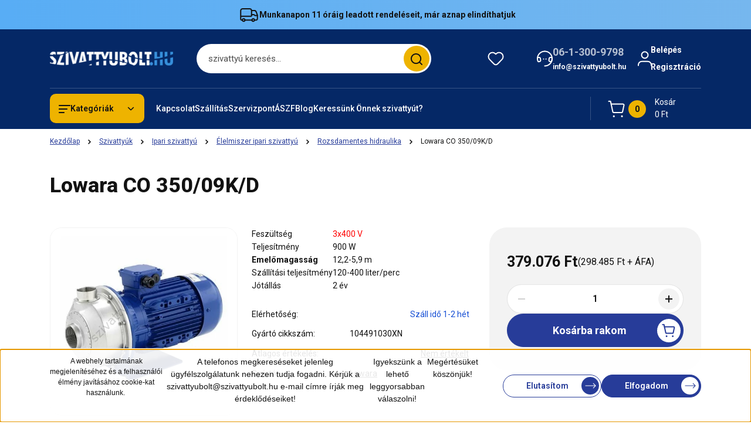

--- FILE ---
content_type: text/html; charset=UTF-8
request_url: https://www.szivattyubolt.hu/lowara-co-35009kd-4952
body_size: 53767
content:
<!DOCTYPE html>
<html lang="hu" dir="ltr">
<head>
    <title>Lowara CO 350/09K/D 379.076 Ft-ért. Jótállás, megbízhatóság.</title>
    <meta charset="utf-8">
    <meta name="keywords" content="Lowara CO 350/09K/D, Rozsdamentes hidraulika, Lowara, 104491030XN">
    <meta name="description" content="Lowara CO 350/09K/D 379.076 Ft-ért! Kattintson ide! Szakértő ügyfélszolgálatunk örömmel segít Önnek, hogy a megfelelő terméket válassza. Készletünktől függően, akár már holnap átveheti: Lowara CO 350/09K/D . Magyarországra gyors szállítással!">
    <meta name="robots" content="index, follow">
    <link rel="image_src" href="https://mexbau.cdn.shoprenter.hu/custom/mexbau/image/data/product/Lowara/lowara-co-com.jpg.webp?lastmod=1677239019.1680011209">
    <meta property="og:title" content="Lowara CO 350/09K/D" />
    <meta property="og:type" content="product" />
    <meta property="og:url" content="https://www.szivattyubolt.hu/lowara-co-35009kd-4952" />
    <meta property="og:image" content="https://mexbau.cdn.shoprenter.hu/custom/mexbau/image/cache/w1719h900/product/Lowara/lowara-co-com.jpg.webp?lastmod=1677239019.1680011209" />
    <meta property="og:description" content="  Feszültség 3x400 V   Teljesítmény 900 W   Emelőmagasság 12,2-5,9 m   Szállítási teljesítmény 120-400 liter/perc   Jótállás 2 év    " />
    <link href="https://mexbau.cdn.shoprenter.hu/custom/mexbau/image/data/Favicon_vizcsepp.jpg?lastmod=1471528140.1680011209" rel="icon" />
    <link href="https://mexbau.cdn.shoprenter.hu/custom/mexbau/image/data/Favicon_vizcsepp.jpg?lastmod=1471528140.1680011209" rel="apple-touch-icon" />
    <base href="https://www.szivattyubolt.hu:443" />
    <meta content="7na-U9AhFIpNoHp488reZczLF9FPoMps3g01dsz7Ydc" name="google-site-verification" />
<meta name="google-site-verification" content="8xyRRlgemy5QeSBH5fnylrDxeFDBPHS1l4VdREcMZsg" />
<meta name="facebook-domain-verification" content="w4rwvblt9bxt8p4a48hol3y21y18hz" />

    <meta name="viewport" content="width=device-width, initial-scale=1">
            <style>
            


:root {
--global-color: #052866;
--secondary-color: #eeb300;
--footer-global-color: #0f2852;
--footer-secondary-color: #eeb300;
--button-color: #273c99;
--link-color: #273c99;
--link-hover-color: #364ead;
--price-color: #121212;
--price-original-color: #676767;
--price-special-color: #bf150f;
--price-special-color-90-opacity: #bf150f20;
--corner_10: 10px;
--corner_5: calc(var(--corner_10) * 0.5);
--corner_15: calc(var(--corner_10) * 1.5);
--corner_20: calc(var(--corner_10) * 2);
--corner_25: calc(var(--corner_10) * 2.5);
--corner_30: calc(var(--corner_10) * 3);
--corner_50: calc(var(--corner_10) * 5);
--button_icon_add_to_cart: url("data:image/svg+xml,%3Csvg width='30' height='30' viewBox='0 0 30 30' fill='none' xmlns='http://www.w3.org/2000/svg'%3E%3Crect width='29.996' height='30' rx='14.998' fill='white'/%3E%3Cpath d='M9.39746 10.155L8.78198 7.38672H7.00195' stroke='%23273c99' stroke-width='1.5' stroke-linecap='round' stroke-linejoin='round'/%3E%3Cpath fill-rule='evenodd' clip-rule='evenodd' d='M11.0185 17.7302L9.39258 10.1543H21.073C21.6608 10.1543 22.0982 10.696 21.9755 11.2708L20.5895 17.7302C20.4981 18.1556 20.1226 18.4592 19.687 18.4592H11.92C11.4854 18.4592 11.1099 18.1556 11.0185 17.7302Z' stroke='%23273c99' stroke-width='1.5' stroke-linecap='round' stroke-linejoin='round'/%3E%3Cpath d='M20.0123 21.8048C19.8213 21.8048 19.6662 21.9598 19.6681 22.1508C19.6681 22.3419 19.8231 22.4969 20.0141 22.4969C20.2051 22.4969 20.3602 22.3419 20.3602 22.1508C20.3592 21.9598 20.2042 21.8048 20.0123 21.8048' stroke='%23273c99' stroke-width='1.5' stroke-linecap='round' stroke-linejoin='round'/%3E%3Cpath d='M12.0616 21.8048C11.8706 21.8048 11.7155 21.9598 11.7174 22.1508C11.7165 22.3419 11.8715 22.4969 12.0625 22.4969C12.2535 22.4969 12.4085 22.3419 12.4085 22.1508C12.4085 21.9598 12.2535 21.8048 12.0616 21.8048' stroke='%23273c99' stroke-width='1.5' stroke-linecap='round' stroke-linejoin='round'/%3E%3C/svg%3E");
--button_icon_notify_request: url("data:image/svg+xml,%3Csvg width='30' height='30' viewBox='0 0 30 30' fill='none' xmlns='http://www.w3.org/2000/svg'%3E%3Crect width='29.996' height='30' rx='14.998' fill='white'/%3E%3Cpath d='M10.6016 14.1149V13.4066C10.6016 11.255 12.3458 9.51074 14.4974 9.51074C16.649 9.51074 18.3932 11.255 18.3932 13.4066V14.1149' stroke='%23273c99' stroke-width='1.5' stroke-linecap='round' stroke-linejoin='round'/%3E%3Cpath d='M20.1641 8.80241L20.8724 8.44824' stroke='%23273c99' stroke-width='1.5' stroke-linecap='round' stroke-linejoin='round'/%3E%3Cpath d='M20.873 12.3438H21.5814' stroke='%23273c99' stroke-width='1.5' stroke-linecap='round' stroke-linejoin='round'/%3E%3Cpath d='M8.83138 8.80241L8.12305 8.44824' stroke='%23273c99' stroke-width='1.5' stroke-linecap='round' stroke-linejoin='round'/%3E%3Cpath d='M8.1224 12.3438L7.41406 12.3438' stroke='%23273c99' stroke-width='1.5' stroke-linecap='round' stroke-linejoin='round'/%3E%3Cpath d='M18.3929 14.1147C18.4108 15.6163 19.0097 17.0527 20.0639 18.1222C20.1628 18.2232 20.1915 18.3737 20.1367 18.5039C20.0819 18.6343 19.9543 18.719 19.8129 18.7188L9.18136 18.7189C9.04 18.719 8.91237 18.6343 8.85755 18.504C8.80274 18.3737 8.83143 18.2232 8.93034 18.1222C9.98452 17.0527 10.5834 15.6163 10.6013 14.1147' stroke='%23273c99' stroke-width='1.5' stroke-linecap='round' stroke-linejoin='round'/%3E%3Cpath d='M16.0918 20.8438C15.6847 21.2947 15.1056 21.5521 14.498 21.5521C13.8905 21.5521 13.3114 21.2947 12.9043 20.8438' stroke='%23273c99' stroke-width='1.5' stroke-linecap='round' stroke-linejoin='round'/%3E%3C/svg%3E");
--button_icon_offer_request: url("data:image/svg+xml,%3Csvg width='30' height='30' viewBox='0 0 30 30' fill='none' xmlns='http://www.w3.org/2000/svg'%3E%3Crect width='29.996' height='30' rx='14.998' fill='white'/%3E%3Crect x='6.24805' y='8.125' width='16.5' height='13.75' rx='4' stroke='%23273c99' stroke-width='1.5' stroke-linecap='round' stroke-linejoin='round'/%3E%3Cpath d='M9.91406 12.2354L13.7683 13.9158C14.2338 14.1188 14.7626 14.1196 15.2287 13.918L19.0807 12.2524' stroke='%23273c99' stroke-width='1.5' stroke-linecap='round' stroke-linejoin='round'/%3E%3C/svg%3E");
--tick-footer: url("data:image/svg+xml,%3Csvg width='13' height='9' viewBox='0 0 13 9' fill='none' xmlns='http://www.w3.org/2000/svg'%3E%3Cpath d='M5.08543 5.93367L2.25698 3.10527L0.842773 4.51947L5.08543 8.76217L12.1564 1.69107L10.7422 0.276855L5.08543 5.93367Z' fill='%230f2852'/%3E%3C/svg%3E");


                --text-on-global: #ffffff;
        --rgb-text-on-global: 255,255,255;
                    --tick-on-global: url("data:image/svg+xml,%3Csvg width='13' height='9' viewBox='0 0 13 9' fill='none' xmlns='http://www.w3.org/2000/svg'%3E%3Cpath d='M5.08543 5.93367L2.25698 3.10527L0.842773 4.51947L5.08543 8.76217L12.1564 1.69107L10.7422 0.276855L5.08543 5.93367Z' fill='%23FFFFFF'/%3E%3C/svg%3E");
                            --select-arrow-on-global: url("data:image/svg+xml,%3Csvg xmlns='http://www.w3.org/2000/svg' viewBox='0 0 16 16'%3E%3Cpath fill='none' opacity='0.5' stroke='%23FFFFFF' stroke-linecap='round' stroke-linejoin='round' stroke-width='2' d='m2 5 6 6 6-6'/%3E%3C/svg%3E");
                            --radio-on-global: url("data:image/svg+xml,%3Csvg width='12' height='12' viewBox='0 0 12 12' fill='none' xmlns='http://www.w3.org/2000/svg'%3E%3Crect y='0.000488281' width='12' height='12' rx='6' fill='%23FFFFFF'/%3E%3C/svg%3E");
            
                --text-on-secondary: #121212;
        --rgb-text-on-secondary: 18,18,18;
                    --tick-on-secondary: url("data:image/svg+xml,%3Csvg width='13' height='9' viewBox='0 0 13 9' fill='none' xmlns='http://www.w3.org/2000/svg'%3E%3Cpath d='M5.08543 5.93367L2.25698 3.10527L0.842773 4.51947L5.08543 8.76217L12.1564 1.69107L10.7422 0.276855L5.08543 5.93367Z' fill='%23121212'/%3E%3C/svg%3E");
                            --select-arrow-on-secondary: url("data:image/svg+xml,%3Csvg xmlns='http://www.w3.org/2000/svg' viewBox='0 0 16 16'%3E%3Cpath fill='none' opacity='0.5' stroke='%23121212' stroke-linecap='round' stroke-linejoin='round' stroke-width='2' d='m2 5 6 6 6-6'/%3E%3C/svg%3E");
                            --radio-on-secondary: url("data:image/svg+xml,%3Csvg width='12' height='12' viewBox='0 0 12 12' fill='none' xmlns='http://www.w3.org/2000/svg'%3E%3Crect y='0.000488281' width='12' height='12' rx='6' fill='%23121212'/%3E%3C/svg%3E");
            
                --text-on-footer-global: #ffffff;
        --rgb-text-on-footer-global: 255,255,255;
                    --tick-on-footer-global: url("data:image/svg+xml,%3Csvg width='13' height='9' viewBox='0 0 13 9' fill='none' xmlns='http://www.w3.org/2000/svg'%3E%3Cpath d='M5.08543 5.93367L2.25698 3.10527L0.842773 4.51947L5.08543 8.76217L12.1564 1.69107L10.7422 0.276855L5.08543 5.93367Z' fill='%23FFFFFF'/%3E%3C/svg%3E");
                            --select-arrow-on-footer-global: url("data:image/svg+xml,%3Csvg xmlns='http://www.w3.org/2000/svg' viewBox='0 0 16 16'%3E%3Cpath fill='none' opacity='0.5' stroke='%23FFFFFF' stroke-linecap='round' stroke-linejoin='round' stroke-width='2' d='m2 5 6 6 6-6'/%3E%3C/svg%3E");
                            --radio-on-footer-global: url("data:image/svg+xml,%3Csvg width='12' height='12' viewBox='0 0 12 12' fill='none' xmlns='http://www.w3.org/2000/svg'%3E%3Crect y='0.000488281' width='12' height='12' rx='6' fill='%23FFFFFF'/%3E%3C/svg%3E");
            
                --text-on-footer-secondary: #121212;
        --rgb-text-on-footer-secondary: 18,18,18;
                    --tick-on-footer-secondary: url("data:image/svg+xml,%3Csvg width='13' height='9' viewBox='0 0 13 9' fill='none' xmlns='http://www.w3.org/2000/svg'%3E%3Cpath d='M5.08543 5.93367L2.25698 3.10527L0.842773 4.51947L5.08543 8.76217L12.1564 1.69107L10.7422 0.276855L5.08543 5.93367Z' fill='%23121212'/%3E%3C/svg%3E");
                            --select-arrow-on-footer-secondary: url("data:image/svg+xml,%3Csvg xmlns='http://www.w3.org/2000/svg' viewBox='0 0 16 16'%3E%3Cpath fill='none' opacity='0.5' stroke='%23121212' stroke-linecap='round' stroke-linejoin='round' stroke-width='2' d='m2 5 6 6 6-6'/%3E%3C/svg%3E");
                            --radio-on-footer-secondary: url("data:image/svg+xml,%3Csvg width='12' height='12' viewBox='0 0 12 12' fill='none' xmlns='http://www.w3.org/2000/svg'%3E%3Crect y='0.000488281' width='12' height='12' rx='6' fill='%23121212'/%3E%3C/svg%3E");
            
                --text-on-button: #ffffff;
        --rgb-text-on-button: 255,255,255;
                            
                --text-on-price-special: #ffffff;
        --rgb-text-on-price-special: 255,255,255;
                            
}}        </style>
        


    
                                <style>
                @font-face {
                    font-family: 'Roboto';
                    font-display: swap;
                    src: url('catalog/view/fonts/google-fonts/roboto-multilang.woff2') format('woff2');
                    font-style: normal;
                    font-weight: 100 900;
                }
            </style>
            
<style>
    :root {
        --hamburg-base-font-family: 'Roboto', sans-serif;
        --hamburg-secondary-font-family: 'Roboto', sans-serif;
    }
</style>
        <link rel="stylesheet" href="https://mexbau.cdn.shoprenter.hu/catalog/view/theme/hamburg_global/minified/template/assets/base.css?v=1765276299.1767880482.mexbau">
        <link rel="stylesheet" href="https://mexbau.cdn.shoprenter.hu/catalog/view/theme/hamburg_global/minified/template/assets/component-slick.css?v=1749826620.1769109708.mexbau">
        <link rel="stylesheet" href="https://mexbau.cdn.shoprenter.hu/catalog/view/theme/hamburg_global/minified/template/assets/product-card.css?v=1758107564.1769109708.mexbau">
        <link rel="stylesheet" href="https://mexbau.cdn.shoprenter.hu/catalog/view/theme/hamburg_global/minified/template/assets/component-animations.css?v=1748333116.1769109708.mexbau">
                    <link rel="stylesheet" href="https://mexbau.cdn.shoprenter.hu/catalog/view/theme/hamburg_global/minified/template/assets/component-drawer.css?v=1752488784.1769109708.mexbau">
                <style>
            *,
            *::before,
            *::after {
                box-sizing: border-box;
            }
        </style>
                    <style>
                body .edit-link {
                    position: absolute;
                    top: 0;
                    right: 0;
                    opacity: 0;
                    width: 30px;
                    height: 30px;
                    font-size: 16px;
                    color: #111111;
                    display: flex;
                    justify-content: center;
                    align-items: center;
                    border: 1px solid rgba(0, 0, 0, 0.8);
                    transition: none;
                    background: rgba(255, 255, 255, 0.5);
                    z-index: 100;
                }
                .module-editable {
                    position: relative;
                }

                .page-head-title:hover > .edit-link,
                .module-editable:hover > .edit-link,
                .product-card:hover .edit-link {
                    opacity: 1;
                }
                .page-head-title:hover > .edit-link:hover,
                .module-editable:hover > .edit-link:hover,
                .product-card:hover .edit-link:hover {
                    background: rgba(255, 255, 255, 1);
                }

            </style>
                                
        <link rel="stylesheet" href="https://mexbau.cdn.shoprenter.hu/catalog/view/theme/hamburg_global/minified/template/assets/component-quantity.css?v=1763389740.1769109708.mexbau">
    
                <link href="https://www.szivattyubolt.hu/lowara-co-35009kd-4952" rel="canonical">
    

        <script>
        window.nonProductQuality = 80;
    </script>
    <script src="https://mexbau.cdn.shoprenter.hu/catalog/view/javascript/vendor/jquery/3.7.1/js/jquery.min.js?v=1706895543"></script>

            <script defer src="https://mexbau.cdn.shoprenter.hu/catalog/view/javascript/core/focustrap-sr.min.js?v=1755196305"></script>
            <script defer src="https://mexbau.cdn.shoprenter.hu/catalog/view/javascript/core/drawer-sr.min.js?v=1755166681"></script>
        <!-- Header JavaScript codes -->
            <link rel="preload" href="https://mexbau.cdn.shoprenter.hu/web/compiled/js/base.js?v=1769069092" as="script" />
        <script src="https://mexbau.cdn.shoprenter.hu/web/compiled/js/base.js?v=1769069092"></script>
                    <link rel="preload" href="https://mexbau.cdn.shoprenter.hu/web/compiled/js/fragment_loader.js?v=1769069092" as="script" />
        <script src="https://mexbau.cdn.shoprenter.hu/web/compiled/js/fragment_loader.js?v=1769069092"></script>
                    <link rel="preload" href="https://mexbau.cdn.shoprenter.hu/web/compiled/js/nanobar.js?v=1769069092" as="script" />
        <script src="https://mexbau.cdn.shoprenter.hu/web/compiled/js/nanobar.js?v=1769069092"></script>
                    <!-- Header jQuery onLoad scripts -->
    <script>var BASEURL='https://www.szivattyubolt.hu';Currency={"symbol_left":"","symbol_right":" Ft","decimal_place":0,"decimal_point":",","thousand_point":".","currency":"HUF","value":1};var ShopRenter=ShopRenter||{};ShopRenter.product={"id":4952,"sku":"M104491030XN","currency":"HUF","unitName":"db","price":379075.95000000001,"name":"Lowara CO 350\/09K\/D","brand":"Lowara","currentVariant":[],"parent":{"id":4952,"sku":"M104491030XN","unitName":"db","price":379075.95000000001,"name":"Lowara CO 350\/09K\/D"}};$(document).ready(function(){});window.addEventListener('load',function(){});</script><script src="https://mexbau.cdn.shoprenter.hu/web/compiled/js/vue/manifest.bundle.js?v=1769069090"></script><script>var ShopRenter=ShopRenter||{};ShopRenter.onCartUpdate=function(callable){document.addEventListener('cartChanged',callable)};ShopRenter.onItemAdd=function(callable){document.addEventListener('AddToCart',callable)};ShopRenter.onItemDelete=function(callable){document.addEventListener('deleteCart',callable)};ShopRenter.onSearchResultViewed=function(callable){document.addEventListener('AuroraSearchResultViewed',callable)};ShopRenter.onSubscribedForNewsletter=function(callable){document.addEventListener('AuroraSubscribedForNewsletter',callable)};ShopRenter.onCheckoutInitiated=function(callable){document.addEventListener('AuroraCheckoutInitiated',callable)};ShopRenter.onCheckoutShippingInfoAdded=function(callable){document.addEventListener('AuroraCheckoutShippingInfoAdded',callable)};ShopRenter.onCheckoutPaymentInfoAdded=function(callable){document.addEventListener('AuroraCheckoutPaymentInfoAdded',callable)};ShopRenter.onCheckoutOrderConfirmed=function(callable){document.addEventListener('AuroraCheckoutOrderConfirmed',callable)};ShopRenter.onCheckoutOrderPaid=function(callable){document.addEventListener('AuroraOrderPaid',callable)};ShopRenter.onCheckoutOrderPaidUnsuccessful=function(callable){document.addEventListener('AuroraOrderPaidUnsuccessful',callable)};ShopRenter.onProductPageViewed=function(callable){document.addEventListener('AuroraProductPageViewed',callable)};ShopRenter.onMarketingConsentChanged=function(callable){document.addEventListener('AuroraMarketingConsentChanged',callable)};ShopRenter.onCustomerRegistered=function(callable){document.addEventListener('AuroraCustomerRegistered',callable)};ShopRenter.onCustomerLoggedIn=function(callable){document.addEventListener('AuroraCustomerLoggedIn',callable)};ShopRenter.onCustomerUpdated=function(callable){document.addEventListener('AuroraCustomerUpdated',callable)};ShopRenter.onCartPageViewed=function(callable){document.addEventListener('AuroraCartPageViewed',callable)};ShopRenter.customer={"userId":0,"userClientIP":"18.117.83.101","userGroupId":8,"customerGroupTaxMode":"gross","customerGroupPriceMode":"gross_net_tax","email":"","phoneNumber":"","name":{"firstName":"","lastName":""}};ShopRenter.theme={"name":"hamburg_global","family":"hamburg","parent":""};ShopRenter.shop={"name":"mexbau","locale":"hu","currency":{"code":"HUF","rate":1},"domain":"mexbau.myshoprenter.hu"};ShopRenter.page={"route":"product\/product","queryString":"lowara-co-35009kd-4952"};ShopRenter.formSubmit=function(form,callback){callback();};let loadedAsyncScriptCount=0;function asyncScriptLoaded(position){loadedAsyncScriptCount++;if(position==='body'){if(document.querySelectorAll('.async-script-tag').length===loadedAsyncScriptCount){if(/complete|interactive|loaded/.test(document.readyState)){document.dispatchEvent(new CustomEvent('asyncScriptsLoaded',{}));}else{document.addEventListener('DOMContentLoaded',()=>{document.dispatchEvent(new CustomEvent('asyncScriptsLoaded',{}));});}}}}</script><script type="text/javascript"async class="async-script-tag"onload="asyncScriptLoaded('header')"src="https://static2.rapidsearch.dev/resultpage.js?shop=mexbau.shoprenter.hu"></script><script type="text/javascript"async class="async-script-tag"onload="asyncScriptLoaded('header')"src="https://onsite.optimonk.com/script.js?account=228812"></script><script type="text/javascript"async class="async-script-tag"onload="asyncScriptLoaded('header')"src="https://onsite.optimonk.com/script.js?account=228812"></script><script type="text/javascript"async class="async-script-tag"onload="asyncScriptLoaded('header')"src="https://utanvet-ellenor.hu/api/shoprenter/utanvet-ellenor.js"></script><script type="text/javascript"src="https://mexbau.cdn.shoprenter.hu/web/compiled/js/vue/customerEventDispatcher.bundle.js?v=1769069090"></script><!--Custom header scripts--><script id="barat_hud_sr_script">var hst=document.createElement("script");hst.src="//admin.fogyasztobarat.hu/h-api.js";hst.type="text/javascript";hst.setAttribute("data-id","SBO40T9X");hst.setAttribute("id","fbarat");var hs=document.getElementById("barat_hud_sr_script");hs.parentNode.insertBefore(hst,hs);</script>                <script>window["bp"]=window["bp"]||function(){(window["bp"].q=window["bp"].q||[]).push(arguments);};window["bp"].l=1*new Date();scriptElement=document.createElement("script");firstScript=document.getElementsByTagName("script")[0];scriptElement.async=true;scriptElement.src='https://pixel.barion.com/bp.js';firstScript.parentNode.insertBefore(scriptElement,firstScript);window['barion_pixel_id']='BP-INJ4Ff5ll6-04';bp('init','addBarionPixelId','BP-INJ4Ff5ll6-04');</script><noscript>
    <img height="1" width="1" style="display:none" alt="Barion Pixel" src="https://pixel.barion.com/a.gif?ba_pixel_id='BP-INJ4Ff5ll6-04'&ev=contentView&noscript=1">
</noscript>
                        <script type="text/javascript" src="https://mexbau.cdn.shoprenter.hu/web/compiled/js/vue/fullBarionPixel.bundle.js?v=1769069090"></script>


            
            <script>window.dataLayer=window.dataLayer||[];function gtag(){dataLayer.push(arguments)};var ShopRenter=ShopRenter||{};ShopRenter.config=ShopRenter.config||{};ShopRenter.config.googleConsentModeDefaultValue="denied";</script>                        <script type="text/javascript" src="https://mexbau.cdn.shoprenter.hu/web/compiled/js/vue/googleConsentMode.bundle.js?v=1769069090"></script>

            <!-- Meta Pixel Code -->
<script>
!function(f,b,e,v,n,t,s)
{if(f.fbq)return;n=f.fbq=function(){n.callMethod?
n.callMethod.apply(n,arguments):n.queue.push(arguments)};
if(!f._fbq)f._fbq=n;n.push=n;n.loaded=!0;n.version='2.0';
n.queue=[];t=b.createElement(e);t.async=!0;
t.src=v;s=b.getElementsByTagName(e)[0];
s.parentNode.insertBefore(t,s)}(window, document,'script',
'https://connect.facebook.net/en_US/fbevents.js');
fbq('consent', 'revoke');
fbq('init', '203277930121381');
fbq('track', 'PageView');
document.addEventListener('AuroraProductPageViewed', function(auroraEvent) {
                    fbq('track', 'ViewContent', {
                        content_type: 'product',
                        content_ids: [auroraEvent.detail.product.id.toString()],
                        value: parseFloat(auroraEvent.detail.product.grossUnitPrice),
                        currency: auroraEvent.detail.product.currency
                    }, {
                        eventID: auroraEvent.detail.event.id
                    });
                });
document.addEventListener('AuroraAddedToCart', function(auroraEvent) {
    var fbpId = [];
    var fbpValue = 0;
    var fbpCurrency = '';

    auroraEvent.detail.products.forEach(function(item) {
        fbpValue += parseFloat(item.grossUnitPrice) * item.quantity;
        fbpId.push(item.id);
        fbpCurrency = item.currency;
    });


    fbq('track', 'AddToCart', {
        content_ids: fbpId,
        content_type: 'product',
        value: fbpValue,
        currency: fbpCurrency
    }, {
        eventID: auroraEvent.detail.event.id
    });
})
window.addEventListener('AuroraMarketingCookie.Changed', function(event) {
            let consentStatus = event.detail.isAccepted ? 'grant' : 'revoke';
            if (typeof fbq === 'function') {
                fbq('consent', consentStatus);
            }
        });
</script>
<noscript><img height="1" width="1" style="display:none"
src="https://www.facebook.com/tr?id=203277930121381&ev=PageView&noscript=1"
/></noscript>
<!-- End Meta Pixel Code -->
            <script type="text/javascript"src="https://mexbau.cdn.shoprenter.hu/web/compiled/js/vue/dataLayer.bundle.js?v=1769069090"></script>
            <!-- Google Tag Manager -->
<script>(function(w,d,s,l,i){w[l]=w[l]||[];w[l].push({'gtm.start':
new Date().getTime(),event:'gtm.js'});var f=d.getElementsByTagName(s)[0],
j=d.createElement(s),dl=l!='dataLayer'?'&l='+l:'';j.async=true;j.src=
'https://www.googletagmanager.com/gtm.js?id='+i+dl;f.parentNode.insertBefore(j,f);
})(window,document,'script','dataLayer','GTM-P74S9L');</script>
<!-- End Google Tag Manager -->
            
            
                <!--Global site tag(gtag.js)--><script async src="https://www.googletagmanager.com/gtag/js?id=G-HY13VNVK3N"></script><script>window.dataLayer=window.dataLayer||[];function gtag(){dataLayer.push(arguments);}
gtag('js',new Date());gtag('config','G-HY13VNVK3N');gtag('config','AW-1056580447',{"allow_enhanced_conversions":true});</script>                                <script type="text/javascript" src="https://mexbau.cdn.shoprenter.hu/web/compiled/js/vue/GA4EventSender.bundle.js?v=1769069090"></script>

    
    
</head>
<body id="body" class="page-body product-page-body js-product-page hamburg_global-body" data-test-id="product-product" role="document">
    <div class="a11y-nav">
        <a href="#js-main-content" class="a11y-nav__link js-a11y-nav__link">Ugrás a fő tartalomhoz</a>
        <button id="js-a11y-feedback-btn"
                type="button"
                aria-haspopup="dialog"
                class="a11y-nav__link a11y-nav__open-feedback-btn"
        >
            Visszajelzés a kisegítő lehetőségekről
        </button>
    </div>
<script>ShopRenter.theme.breakpoints={'xs':0,'sm':576,'md':768,'lg':992,'xl':1200,'xxl':1400}</script><!--Google Tag Manager(noscript)--><noscript><iframe src="https://www.googletagmanager.com/ns.html?id=GTM-P74S9L"
height="0"width="0"style="display:none;visibility:hidden"></iframe></noscript><!--End Google Tag Manager(noscript)-->
                    

<!-- cached --><div class="nanobar-cookie-box nanobar position-fixed w-100 js-nanobar-first-login">
    <div class="container nanobar__container">
        <div class="row nanobar__container-row flex-column flex-sm-row align-items-center">
            <div class="nanobar__text col-12 col-sm-6 col-lg-8 justify-content-center justify-content-sm-start d-flex">
                <p><span style="font-size:12px;"><span style="font-family:verdana,geneva,sans-serif;"><span style="font-variant-ligatures: normal; orphans: 2; widows: 2;">A webhely tartalmának megjelenítéséhez és a felhasználói élmény javításához cookie-kat használunk. </span></span></span>
</p>
<p><span style="font-size:14px;"><span style="font-family:verdana,geneva,sans-serif;">A telefonos megkereséseket jelenleg ügyfélszolgálatunk nehezen tudja fogadni. Kérjük a szivattyubolt@szivattyubolt.hu e-mail címre írják meg érdeklődéseiket! </span></span>
</p>
<p><span style="font-size:14px;"><span style="font-family:verdana,geneva,sans-serif;">Igyekszünk a lehető leggyorsabban válaszolni!</span></span>
</p>
<p><span style="font-size:14px;"><span style="font-family:verdana,geneva,sans-serif;">Megértésüket köszönjük!</span></span>
</p>
            </div>
            <div class="nanobar__buttons col-12 col-sm-6 col-lg-4 justify-content-center justify-content-sm-end d-flex">
                                    <button id="nanobar-reject-button" class="btn btn-secondary btn-with-arrow-icon">
                        Elutasítom
                        <span class="btn-arrow-icon">
                            <svg width="19" height="10" viewBox="0 0 19 10" fill="none" xmlns="http://www.w3.org/2000/svg" aria-hidden="true">
    <path fill-rule="evenodd" clip-rule="evenodd" d="M0.96232 4.4936H16.7787L13.8345 1.46115C13.6194 1.24102 13.6194 0.884658 13.8345 0.665094C14.0496 0.444968 14.3979 0.444968 14.6125 0.665094L18.4232 4.60169C18.6351 4.81844 18.6351 5.181 18.4232 5.39775L14.6125 9.33491C14.3974 9.55503 14.0491 9.55503 13.8345 9.33491C13.6194 9.11478 13.6194 8.75841 13.8345 8.53885L16.7787 5.61956H0.96232C0.658602 5.61956 0.412109 5.36735 0.412109 5.05658C0.412109 4.74581 0.658602 4.4936 0.96232 4.4936Z" fill="currentColor"/>
</svg>
                        </span>
                    </button>
                                <button class="btn btn-with-arrow-icon btn-primary nanobar-btn js-nanobar-close" data-marketing-cookie-status="true">
                    Elfogadom
                    <span class="btn-arrow-icon">
                        <svg width="19" height="10" viewBox="0 0 19 10" fill="none" xmlns="http://www.w3.org/2000/svg" aria-hidden="true">
    <path fill-rule="evenodd" clip-rule="evenodd" d="M0.96232 4.4936H16.7787L13.8345 1.46115C13.6194 1.24102 13.6194 0.884658 13.8345 0.665094C14.0496 0.444968 14.3979 0.444968 14.6125 0.665094L18.4232 4.60169C18.6351 4.81844 18.6351 5.181 18.4232 5.39775L14.6125 9.33491C14.3974 9.55503 14.0491 9.55503 13.8345 9.33491C13.6194 9.11478 13.6194 8.75841 13.8345 8.53885L16.7787 5.61956H0.96232C0.658602 5.61956 0.412109 5.36735 0.412109 5.05658C0.412109 4.74581 0.658602 4.4936 0.96232 4.4936Z" fill="currentColor"/>
</svg>
                    </span>
                </button>
            </div>
        </div>
    </div>
</div>

<script>
    (function ($) {
        $(document).ready(function () {
            new AuroraNanobar.FirstLogNanobar(jQuery('.js-nanobar-first-login'), 'bottom');
        });
    })(jQuery);
</script>
<!-- /cached -->

        
                    <div class="layout-wrapper">
                                                            <div id="section-header" class="section-wrapper ">
    
        
    <link rel="stylesheet" href="https://mexbau.cdn.shoprenter.hu/catalog/view/theme/hamburg_global/minified/template/assets/header.css?v=1755161742.1769109707.mexbau">
            
    <header class="header d-grid align-items-center js-sticky-header--active">
                    <div id="js-header-top-element" class="header-top-element header-top-position__container">
                    <div id="section-announcement_bar" class="section-wrapper ">
    
        <div class="module-body section-module-body announcement-bar-section-section-body">
                <div class="announcement-bar-section-row js-slick-announcement-bar">
                                                                                            <div class="announcement-bar-section-col col-12 announcement-bar-section-first-col">
                                                                                        <a class="announcement-bar-box-link d-flex" href="/szallitas">
                                                                    <span class="announcement-bar-wrapper d-flex align-items-center">
                                                                                                                        <span class="announcement-bar-icon">
                                                <svg class="icon-truck" xmlns="http://www.w3.org/2000/svg" width="35" height="34" viewBox="0 0 35 34" fill="none" aria-hidden="true">
    <path d="M10.3828 26.212H22.4603" stroke="currentColor" stroke-width="2" stroke-linecap="round" stroke-linejoin="round"/>
    <circle cx="24.5868" cy="26.2118" r="2.12589" stroke="currentColor" stroke-width="2" stroke-linecap="round" stroke-linejoin="round"/>
    <circle cx="8.25772" cy="26.2118" r="2.12589" stroke="currentColor" stroke-width="2" stroke-linecap="round" stroke-linejoin="round"/>
    <path d="M3.32812 19.6373H21.0438C21.4352 19.6373 21.7525 19.32 21.7525 18.9287V9.91362C21.7525 8.34816 20.4834 7.0791 18.918 7.0791H6.16264C4.59718 7.0791 3.32812 8.34816 3.32812 9.91362V24.7948C3.32812 25.5775 3.96265 26.2121 4.74538 26.2121H6.13183" stroke="currentColor" stroke-width="2" stroke-linecap="round" stroke-linejoin="round"/>
    <path d="M21.752 9.91357H26.3532C27.8447 9.91357 29.1766 10.8477 29.6845 12.2501L31.5033 17.2715C31.6154 17.581 31.6728 17.9077 31.6728 18.2368V24.0861C31.6728 25.2602 30.721 26.212 29.5469 26.212H26.7124" stroke="currentColor" stroke-width="2" stroke-linecap="round" stroke-linejoin="round"/>
    <path d="M31.6728 18.4173H27.421L26.4188 17.4151C26.153 17.1493 25.7926 17 25.4167 17H21.752" stroke="currentColor" stroke-width="2" stroke-linecap="round" stroke-linejoin="round"/>
</svg>
                                            </span>
                                                                                                                                                        <span class="announcement-bar-title">
                                            Munkanapon 11 óráig leadott rendeléseit, már aznap elindíthatjuk
                                        </span>
                                                                    </span>
                            
                                </a>
                                                    </div>
                                                        </div>
    </div>

    <link rel="stylesheet" href="https://mexbau.cdn.shoprenter.hu/catalog/view/theme/hamburg_global/minified/template/assets/module-announcement.css?v=1750694513.1769109707.mexbau">
    <style>
        .announcement-bar-box-link {
            color: #121212;
        }
        .announcement-bar-section-section-body {
                    background: linear-gradient(90deg, #58ADF5 0%, #76B7EE 100%);
                }
    </style>

    



</div>

            </div>
                <div id="js-header-element" class="container header-container">
            <div class="header-row d-flex flex-wrap align-items-center justify-content-between">
                                <div id="js-mobile-navbar" class="header-height-70 d-flex d-lg-none align-items-center header-mobile-navbar">
                    <button id="hamburger-button-desktop"
                            class="js-hamburger-trigger header-hamburger-button btn position-relative d-flex justify-content-start align-items-center"
                            aria-label=" Kategóriák "
                            aria-haspopup="dialog"
                            aria-controls="js-mobile-nav"
                    >
                            <span class="hamburger-icon position-relative">
                                <svg width="20" height="14" viewBox="0 0 20 14" fill="none" xmlns="http://www.w3.org/2000/svg" aria-hidden="true">
    <path class="hamburger-icon-line line-1" d="M0 1C0 0.447715 0.447715 0 1 0H19C19.5523 0 20 0.447715 20 1C20 1.55228 19.5523 2 19 2H1C0.447715 2 0 1.55228 0 1Z" fill="currentColor"/>
    <path class="hamburger-icon-line line-2" d="M0 7C0 6.44772 0.447715 6 1 6H14C14.5523 6 15 6.44772 15 7C15 7.55228 14.5523 8 14 8H1C0.447715 8 0 7.55228 0 7Z" fill="currentColor"/>
    <path class="hamburger-icon-line line-3" d="M0 13C0 12.4477 0.447715 12 1 12H9C9.55228 12 10 12.4477 10 13C10 13.5523 9.55229 14 9 14H1C0.447715 14 0 13.5523 0 13Z" fill="currentColor"/>
    <path class="hamburger-icon-line line-1-hidden" d="M0 1C0 0.447715 0.447715 0 1 0H19C19.5523 0 20 0.447715 20 1C20 1.55228 19.5523 2 19 2H1C0.447715 2 0 1.55228 0 1Z" fill="currentColor"/>
</svg>
                            </span>
                    </button>
                </div>
                                <a href="/" class="header-logo header-height-100 d-flex align-items-center header-global-on-color" title="Szivattyú webáruház kezdőlap">
                                            <img
    src='https://mexbau.cdn.shoprenter.hu/custom/mexbau/image/cache/w210h50/design2026/logo.png.webp?lastmod=0.1680011209'

    
            width="210"
    
            height="50"
    
            class="header-logo-img"
    
    
    alt="Szivattyú webáruház kezdőlap"

    
    
    />

                                    </a>
                                    <div class="dropdown search-module d-flex header-navbar-top-right-item" role="search">
                        <div class="input-group">
                            <input class="search-module__input form-control form-control-lg disableAutocomplete"
                                   type="search"
                                   placeholder="szivattyú keresés..."
                                   autocomplete="off"
                                   value=""
                                   id="filter_keyword"
                                   aria-label="Keresési kifejezés"
                                   role="combobox"
                                   aria-controls="results"
                                   aria-expanded="false"
                            />
                            <span class="search-button-append position-absolute d-flex h-100">
                                    <button class="btn header-search-button" type="button" onclick="moduleSearch();" aria-label="Keresés indítása">
                                        <svg width="20" height="20" viewBox="0 0 20 20" fill="none" xmlns="http://www.w3.org/2000/svg" aria-hidden="true">
    <path fill-rule="evenodd" clip-rule="evenodd" d="M9.08775 2.00049C5.17536 2.00049 2.00195 5.17389 2.00195 9.08628C2.00195 12.9987 5.17536 16.1721 9.08775 16.1721C13.0021 16.1721 16.1735 12.9988 16.1735 9.08628C16.1735 5.17372 13.0021 2.00049 9.08775 2.00049ZM9.08775 18.1721C14.107 18.1721 18.1735 14.1031 18.1735 9.08628C18.1735 4.0695 14.107 0.000488281 9.08775 0.000488281C4.07079 0.000488281 0.00195312 4.06932 0.00195312 9.08628C0.00195312 14.1032 4.07079 18.1721 9.08775 18.1721Z" fill="currentColor"/>
    <path fill-rule="evenodd" clip-rule="evenodd" d="M14.1012 14.0994C14.4918 13.709 15.125 13.7091 15.5154 14.0998L14.1009 15.5136C13.7105 15.123 13.7106 14.4899 14.1012 14.0994ZM14.1009 15.5136L18.2918 19.7067C18.6822 20.0973 19.3153 20.0975 19.706 19.7071C20.0966 19.3167 20.0968 18.6835 19.7064 18.2929L15.5154 14.0998L14.1009 15.5136Z" fill="currentColor"/>
</svg>

                                    </button>
                                </span>
                        </div>
                        <input type="hidden" id="filter_description" value="1"/>
                        <input type="hidden" id="search_shopname" value="mexbau"/>
                        <div role="status"
                             aria-live="polite"
                             aria-atomic="true"
                             class="visually-hidden"
                             id="js-search-autosuggest-feedback"
                        ></div>
                        <div id="results" class="dropdown-menu search-results"></div>
                    </div>
                                                                                            
                    <div id="header-wishlist" class="header-box-icon header-height-100 d-flex align-items-center justify-content-center">
                            <span class="header-wishlist-icon header-global-on-color position-absolute">
                                <svg width="27" height="24" viewBox="0 0 27 24" fill="none" xmlns="http://www.w3.org/2000/svg" class="icon-header-wishlist" aria-hidden="true">
    <path fill-rule="evenodd" clip-rule="evenodd" d="M14.207 3.63099L13.5 4.34893L12.7928 3.63088C11.5035 2.32108 9.74251 1.5835 7.90462 1.5835C6.06673 1.5835 4.30572 2.32108 3.01642 3.63088C0.327859 6.39373 0.327859 10.7949 3.01642 13.5578L10.5062 21.1628C11.2959 21.965 12.3744 22.4168 13.5 22.4168C14.6257 22.4168 15.7042 21.965 16.4938 21.1628L23.9836 13.5579C26.6721 10.7951 26.6721 6.39387 23.9836 3.631C22.6943 2.32116 20.9332 1.58354 19.0953 1.58354C17.2574 1.58354 15.4963 2.32115 14.207 3.63099Z" stroke="currentColor" stroke-width="2" stroke-linecap="round" stroke-linejoin="round"/>
</svg>

                            </span>
                                                    <hx:include src="/_fragment?_path=_format%3Dhtml%26_locale%3Den%26_controller%3Dmodule%252Fwishlist&amp;_hash=QyUFBtTjyBfyIZDS3LPDM7fPZst0Wgs7zPBFGs820ug%3D"></hx:include>
                        <style>
                            .js-add-to-wishlist .icon-heart {
                                transition: opacity 0.3s, color 0.3s;
                            }

                            .icon-heart__filled {
                                opacity: 0;
                                position: absolute;
                                left: 0;
                            }

                            .js-product-on-wishlist .icon-heart__unfilled {
                                opacity: 0;
                            }

                            .js-product-on-wishlist .icon-heart__filled {
                                opacity: 1;
                            }
                        </style>
                    </div>
                                                                                            <div class="header-contact-wrapper header-height-100 d-none d-lg-flex align-items-center">
                        <div class="header-contact-wrapper-left header-global-on-color">
                            <span><svg width="27" height="28" viewBox="0 0 27 28" fill="none" xmlns="http://www.w3.org/2000/svg" aria-hidden="true">
    <path d="M25.9998 13.9995C25.9998 20.9029 20.4034 26.4993 13.5 26.4993" stroke="currentColor" stroke-width="2" stroke-linecap="round" stroke-linejoin="round"/>
    <path d="M1 14.0002C1 7.09682 6.59633 1.50049 13.4998 1.50049" stroke="currentColor" stroke-width="2" stroke-linecap="round" stroke-linejoin="round"/>
    <path d="M1 13.9997C1.0002 15.4639 1.26061 16.9163 1.7691 18.2893C2.00165 18.927 2.65729 19.3068 3.32615 19.1913L4.69583 18.9498C5.80286 18.7546 6.5554 17.7163 6.39643 16.6035L5.98418 13.7179C5.90437 13.1592 5.60135 12.6569 5.14444 12.3257C4.68752 11.9945 4.11581 11.8629 3.56008 11.9609L1.11486 12.392" stroke="currentColor" stroke-width="2" stroke-linecap="round" stroke-linejoin="round"/>
    <path d="M25.9998 14.0002C25.9998 7.09682 20.4034 1.50049 13.5 1.50049" stroke="currentColor" stroke-width="2" stroke-linecap="round" stroke-linejoin="round"/>
    <path d="M25.9996 13.9997C25.9994 15.4639 25.739 16.9163 25.2305 18.2893C24.998 18.927 24.3423 19.3068 23.6735 19.1913L22.3038 18.9498C21.1968 18.7546 20.4442 17.7163 20.6032 16.6035L21.0155 13.7179C21.0953 13.1592 21.3983 12.6569 21.8552 12.3257C22.3121 11.9945 22.8838 11.8629 23.4396 11.9609L25.8848 12.392" stroke="currentColor" stroke-width="2" stroke-linecap="round" stroke-linejoin="round"/>
    <path d="M15.5733 14.6816C15.5691 14.6816 15.5654 14.6841 15.5637 14.688C15.5621 14.6919 15.563 14.6964 15.566 14.6993C15.569 14.7023 15.5734 14.7032 15.5773 14.7016C15.5812 14.7 15.5837 14.6962 15.5837 14.692C15.5839 14.6892 15.5828 14.6865 15.5809 14.6845C15.5789 14.6825 15.5761 14.6815 15.5733 14.6816" stroke="currentColor" stroke-width="2" stroke-linecap="round" stroke-linejoin="round"/>
    <path d="M11.4269 14.686C11.4226 14.686 11.4189 14.6886 11.4173 14.6924C11.4157 14.6963 11.4165 14.7008 11.4195 14.7037C11.4225 14.7067 11.4269 14.7076 11.4308 14.706C11.4347 14.7044 11.4372 14.7006 11.4372 14.6964C11.4374 14.6936 11.4364 14.6908 11.4344 14.6888C11.4324 14.6869 11.4296 14.6858 11.4269 14.686" stroke="currentColor" stroke-width="2" stroke-linecap="round" stroke-linejoin="round"/>
</svg>
</span>
                        </div>
                        <div class="header-contact-wrapper-right">
                                                            <a class="header-contact-link header-contact-phone-link header-global-on-color animate-underline-link" href="tel:06-1-300-9798">06-1-300-9798</a>
                                                                                        <a class="header-contact-link header-contact-mail-link header-global-on-color animate-underline-link" href="mailto:info@szivattyubolt.hu">info@szivattyubolt.hu</a>
                                                    </div>
                    </div>
                                                                            <div id="header-login" class="d-none d-xl-flex align-items-center justify-content-center">
                            <div class="header-user-account position-relative header-global-on-color d-flex align-items-center justify-content-center">
                                    <span class="header-login-box-left header-global-on-color  header-user-icon">
                                        <svg width="24" height="26" viewBox="0 0 24 26" fill="none" xmlns="http://www.w3.org/2000/svg" aria-hidden="true">
    <path d="M23 24.6875V23.6562C23 20.4288 20.3837 17.8125 17.1562 17.8125H6.84375C3.61634 17.8125 1 20.4288 1 23.6562V24.6875" stroke="currentColor" stroke-width="2" stroke-linecap="round" stroke-linejoin="round"/>
    <circle cx="12" cy="6.8125" r="5.5" stroke="currentColor" stroke-width="2" stroke-linecap="round" stroke-linejoin="round"/>
</svg>

                                    </span>
                                    <span class="header-login-box-right d-flex flex-column justify-content-center align-items-start">
                                                                            <a href="/customer/login" class="header-login-box-link header-global-on-color animate-underline-link">Belépés</a>
                                        <a href="/customer/register" class="header-login-box-link header-global-on-color animate-underline-link">Regisztráció</a>
                                                                        </span>
                            </div>
                                                    </div>
                                                    <div class="header-newline-separator d-none d-lg-block w-100"></div>
                                                            <div class="header-height-70 align-items-center header-mobile-navbar d-none d-lg-flex">
                            <button id="hamburger-button-desktop" class="js-hamburger-trigger header-hamburger-button btn position-relative d-flex justify-content-start align-items-center"
                                    aria-label=" Kategóriák ">
                                <span class="hamburger-icon position-relative">
                                    <svg width="20" height="14" viewBox="0 0 20 14" fill="none" xmlns="http://www.w3.org/2000/svg" aria-hidden="true">
    <path class="hamburger-icon-line line-1" d="M0 1C0 0.447715 0.447715 0 1 0H19C19.5523 0 20 0.447715 20 1C20 1.55228 19.5523 2 19 2H1C0.447715 2 0 1.55228 0 1Z" fill="currentColor"/>
    <path class="hamburger-icon-line line-2" d="M0 7C0 6.44772 0.447715 6 1 6H14C14.5523 6 15 6.44772 15 7C15 7.55228 14.5523 8 14 8H1C0.447715 8 0 7.55228 0 7Z" fill="currentColor"/>
    <path class="hamburger-icon-line line-3" d="M0 13C0 12.4477 0.447715 12 1 12H9C9.55228 12 10 12.4477 10 13C10 13.5523 9.55229 14 9 14H1C0.447715 14 0 13.5523 0 13Z" fill="currentColor"/>
    <path class="hamburger-icon-line line-1-hidden" d="M0 1C0 0.447715 0.447715 0 1 0H19C19.5523 0 20 0.447715 20 1C20 1.55228 19.5523 2 19 2H1C0.447715 2 0 1.55228 0 1Z" fill="currentColor"/>
</svg>
                                </span>
                                                                                                            <span class="category-title text-start d-none d-xl-block">Kategóriák</span>
                                    
                                    <span class="hamburger-icon-arrow d-none d-xl-block">
                                        <svg class="icon-arrow icon-arrow-down " viewBox="0 0 8 14" width="6" height="13" aria-hidden="true">
    <path fill="none" d="M1.00195 1L7.00195 7L1.00195 13" stroke="currentColor" stroke-width="2" stroke-linecap="round" stroke-linejoin="round"/>
</svg>
                                    </span>
                                                            </button>
                        </div>
                                                    <div id="js-header-bottom-center-element" class="header-bottom-center d-none d-lg-flex align-items-center justify-content-between">
                    <nav class="header__headerlinks d-none d-lg-flex" aria-label="Információs menüpontok">
                        <ul class="list-unstyled headermenu-list">
                            <!-- cached -->
                <li class="headermenu-list__item nav-item">
            <a
                href="https://www.szivattyubolt.hu/index.php?route=information/contact"
                target="_self"
                class="nav-link header-global-on-color headermenu-list__item-link animate-underline-link"
                            >
                Kapcsolat
                            </a>
                    </li>
            <li class="headermenu-list__item nav-item">
            <a
                href="https://www.szivattyubolt.hu/szallitas"
                target="_self"
                class="nav-link header-global-on-color headermenu-list__item-link animate-underline-link"
                            >
                Szállítás
                            </a>
                    </li>
            <li class="headermenu-list__item nav-item">
            <a
                href="https://www.szivattyubolt.hu/szivattyu-szerviz-szolgaltatasok"
                target="_self"
                class="nav-link header-global-on-color headermenu-list__item-link animate-underline-link"
                            >
                Szervizpont
                            </a>
                    </li>
            <li class="headermenu-list__item nav-item">
            <a
                href="https://www.szivattyubolt.hu/aszf"
                target="_self"
                class="nav-link header-global-on-color headermenu-list__item-link animate-underline-link"
                            >
                ÁSZF
                            </a>
                    </li>
            <li class="headermenu-list__item nav-item">
            <a
                href="https://www.szivattyubolt.hu/szivattyu-blog"
                target="_self"
                class="nav-link header-global-on-color headermenu-list__item-link animate-underline-link"
                            >
                Blog
                            </a>
                    </li>
            <li class="headermenu-list__item nav-item">
            <a
                href="https://www.szivattyubolt.hu/gyik-szivattyu-kivalasztasa/milyen-szivattyu-kell-a-kuthoz"
                target="_self"
                class="nav-link header-global-on-color headermenu-list__item-link animate-underline-link"
                            >
                Keressünk Önnek szivattyút?
                            </a>
                    </li>
    
    <!-- /cached -->
                        </ul>
                    </nav>
                                    </div>
                                    
<link rel="stylesheet" href="https://mexbau.cdn.shoprenter.hu/catalog/view/theme/hamburg_global/minified/template/assets/component-sidebar-cart.css?v=1755010831.1769109707.mexbau">
<div class="header-cart js-header-cart header-middle-right-box position-relative">
    <a href="index.php?route=checkout/cart"
       role="button"
       class="js-drawer-trigger js-header-cart__link header-cart__content header-cart__link header-middle-right-box-cart-link position-relative"
       data-drawer-target="js-cart-drawer"
       aria-describedby="header-cart-label"
    >
        <span class="header-cart-icon header-cart__content-left d-flex align-items-center justify-content-start position-relative">
            <svg width="29" height="29" viewBox="0 0 29 29" fill="none" xmlns="http://www.w3.org/2000/svg" aria-hidden="true">
    <path d="M5.65246 6.60239L4.58555 1.80371H1.5" stroke="currentColor" stroke-width="2" stroke-linecap="round" stroke-linejoin="round"/>
    <path fill-rule="evenodd" clip-rule="evenodd" d="M8.47077 19.7349L5.65234 6.60254H25.8996C26.9185 6.60254 27.6767 7.54148 27.4639 8.53801L25.0614 19.7349C24.903 20.4723 24.252 20.9986 23.497 20.9986H10.0335C9.28014 20.9986 8.62912 20.4723 8.47077 19.7349Z" stroke="currentColor" stroke-width="2" stroke-linecap="round" stroke-linejoin="round"/>
    <path d="M24.0407 26.7966C23.7096 26.7966 23.4409 27.0654 23.4441 27.3965C23.4441 27.7276 23.7128 27.9963 24.0439 27.9963C24.375 27.9963 24.6438 27.7276 24.6438 27.3965C24.6422 27.0654 24.3734 26.7966 24.0407 26.7966" stroke="currentColor" stroke-width="2" stroke-linecap="round" stroke-linejoin="round"/>
    <path d="M10.2701 26.7966C9.93894 26.7966 9.67022 27.0654 9.67342 27.3965C9.67182 27.7276 9.94054 27.9963 10.2716 27.9963C10.6028 27.9963 10.8715 27.7276 10.8715 27.3965C10.8715 27.0654 10.6028 26.7966 10.2701 26.7966" stroke="currentColor" stroke-width="2" stroke-linecap="round" stroke-linejoin="round"/>
</svg>

            <span class="header-quantity-box d-flex-center position-absolute js-mini-cart-quantity" aria-hidden="true"></span>
            <span class="visually-hidden">
                <span class="js-mini-cart-quantity"></span>
                termék
            </span>
        </span>
        <span class="header-cart__content-right">
                        <span class="header-cart-name w-100 position-relative">
                Kosár
            </span>
                        <span class="header-cart-value js-mini-cart-value"></span>
        </span>
    </a>
    <span class="visually-hidden js-header-cart-status" aria-live="polite"></span>
    <span id="header-cart-label" class="visually-hidden">Szeretnék fizetni, irány a kassza</span>
</div>
<script>
    document.addEventListener('DOMContentLoaded', () => {
        srDrawer('[data-drawer-target="js-cart-drawer"]', { ignoreMobile: true });
    });
</script>

                            </div>
        </div>
    </header>
    <link rel="stylesheet" href="https://mexbau.cdn.shoprenter.hu/catalog/view/theme/hamburg_global/minified/template/assets/component-header-sticky.css?v=1751544507.1769109707.mexbau">
    <script defer src="https://mexbau.cdn.shoprenter.hu/catalog/view/javascript/vendor/headroom/0.12.0/js/headroom.min.js?v=1717517366"></script>
    <script>
        window.addEventListener("load", () => {
            updateHeaderHeights();
            initHeadroom();
        });

        window.addEventListener("orientationchange", () => {
            requestAnimationFrame(updateHeaderHeights);
        });

        function updateHeaderHeights() {
            const headerElement = document.getElementById("section-header");
            if (!headerElement) return;

            const headerTopElement = document.getElementById("js-header-top-element");

            const headerTotalHeight = headerElement.offsetHeight;
            headerElement.style.setProperty("--header-element-height", `${headerTotalHeight}px`);

            if (headerTopElement) {
                const headerTopElementHeight = headerTopElement.offsetHeight;
                headerElement.style.setProperty("--header-top-element-height", `${headerTopElementHeight}px`);
            }
        }

        function initHeadroom() {
            const header = document.querySelector("#section-header");
            if (typeof Headroom === "function" && Headroom.cutsTheMustard) {
                const headroom = new Headroom(header, {
                    tolerance: 5,
                    offset: 200,
                    classes: {
                        initial: "header-sticky",
                        pinned: "slide-up",
                        unpinned: "slide-down"
                    }
                });
                headroom.init();
            }
        }
    </script>
    <script>function moduleSearch(obj){let url;let selector;let filter_keyword;let filter_description;if(typeof window.BASEURL==="undefined"){url='index.php?route=product/list';}else{url=`${window.BASEURL}/index.php?route=product/list`;}
selector='#filter_keyword';if(obj)selector=`.${obj}`;filter_keyword=document.querySelector(selector).value;if(filter_keyword){url+=`&keyword=${encodeURIComponent(filter_keyword)}`;}
filter_description=document.getElementById('filter_description').value;if(filter_description){url+=`&description=${filter_description}`;}
window.location=url;}
const autosuggest=async(searchInputElement,resultElement,a11yFeedbackElement)=>{const searchQuery=encodeURIComponent(document.getElementById('filter_keyword').value);let searchInDesc='';if(document.getElementById('filter_description').value==1){searchInDesc='&description=1';}
try{const response=await fetch(`index.php?route=product/list/suggest${searchInDesc}&keyword=${searchQuery}`);const data=await response.text();if(data){resultElement.innerHTML=data;resultElement.style.display='block';searchInputElement.setAttribute('aria-expanded','true');a11yFeedbackElement.textContent='A keresési javaslatok megjelentek.'}else{resultElement.style.display='none';searchInputElement.setAttribute('aria-expanded','false');}}catch(error){console.error('Error during fetch:',error);}};document.addEventListener('DOMContentLoaded',()=>{let lastValue="";let value;let timeout;const filterKeyword=document.getElementById('filter_keyword');const resultElement=document.getElementById('results');const a11ySuggestionFeedbackElement=document.getElementById('js-search-autosuggest-feedback');filterKeyword.addEventListener('keyup',()=>{value=filterKeyword.value;if(value!==lastValue){lastValue=value;if(timeout){clearTimeout(timeout);}
timeout=setTimeout(()=>{autosuggest(filterKeyword,resultElement,a11ySuggestionFeedbackElement);},500);}});filterKeyword.addEventListener('keydown',(e)=>{if(e.key==='Enter'){moduleSearch();}});document.addEventListener('keydown',function(event){if(event.key==='Escape'){if(resultElement.contains(document.activeElement)){resultElement.style.display='none';filterKeyword.setAttribute('aria-expanded','false');filterKeyword.focus();a11ySuggestionFeedbackElement.textContent="";}}});});</script>
</div>
                                    
                <main id="js-main-content" class="main-content" tabindex="-1">
                                <div class="container">
                <!-- cached -->    <link rel="stylesheet" href="https://mexbau.cdn.shoprenter.hu/catalog/view/theme/hamburg_global/minified/template/assets/module-pathway.css?v=1748334905.1769110197.mexbau">
    <nav aria-label="Morzsamenü">
        <ol class="breadcrumb underlined-links" itemscope itemtype="https://schema.org/BreadcrumbList">
                            <li class="breadcrumb-item"  itemprop="itemListElement" itemscope itemtype="https://schema.org/ListItem">
                                            <a class="breadcrumb-item__link" itemprop="item" href="https://www.szivattyubolt.hu">
                            <span itemprop="name">Kezdőlap</span>
                        </a>
                    
                    <meta itemprop="position" content="1" />
                </li>
                            <li class="breadcrumb-item"  itemprop="itemListElement" itemscope itemtype="https://schema.org/ListItem">
                                            <a class="breadcrumb-item__link" itemprop="item" href="https://www.szivattyubolt.hu/szivattyuk">
                            <span itemprop="name">Szivattyúk</span>
                        </a>
                    
                    <meta itemprop="position" content="2" />
                </li>
                            <li class="breadcrumb-item"  itemprop="itemListElement" itemscope itemtype="https://schema.org/ListItem">
                                            <a class="breadcrumb-item__link" itemprop="item" href="https://www.szivattyubolt.hu/szivattyuk/ipari-szivattyu">
                            <span itemprop="name">Ipari szivattyú</span>
                        </a>
                    
                    <meta itemprop="position" content="3" />
                </li>
                            <li class="breadcrumb-item"  itemprop="itemListElement" itemscope itemtype="https://schema.org/ListItem">
                                            <a class="breadcrumb-item__link" itemprop="item" href="https://www.szivattyubolt.hu/szivattyuk/ipari-szivattyu/elelmiszer-ipari-szivattyu">
                            <span itemprop="name">Élelmiszer ipari szivattyú</span>
                        </a>
                    
                    <meta itemprop="position" content="4" />
                </li>
                            <li class="breadcrumb-item"  itemprop="itemListElement" itemscope itemtype="https://schema.org/ListItem">
                                            <a class="breadcrumb-item__link" itemprop="item" href="https://www.szivattyubolt.hu/szivattyuk/ipari-szivattyu/elelmiszer-ipari-szivattyu/roszdamentes-hidraulika">
                            <span itemprop="name">Rozsdamentes hidraulika</span>
                        </a>
                    
                    <meta itemprop="position" content="5" />
                </li>
                            <li class="breadcrumb-item active" aria-current="page" itemprop="itemListElement" itemscope itemtype="https://schema.org/ListItem">
                                            <span itemprop="name">Lowara CO 350/09K/D</span>
                    
                    <meta itemprop="position" content="6" />
                </li>
                    </ol>
    </nav>
<!-- /cached -->

        </div>
        
                <link rel="stylesheet" href="https://mexbau.cdn.shoprenter.hu/catalog/view/theme/hamburg_global/minified/template/assets/page-product.css?v=1750171268.1769110399.mexbau">
    <div itemscope itemtype="//schema.org/Product">
        <section class="product-page-top container js-product-wrapper">
            <h1 class="page-head-title product-page-head-title position-relative">
                <span class="product-page-product-name" itemprop="name">Lowara CO 350/09K/D</span>
                            </h1>
            <div class="js-product-page-top-grid product-page-top-grid">
                <div class="product-page-top-grid__element-1">
                    <div class="product-page-image position-relative">
                        


<div id="product-image" class="position-relative ">
    <div class="a11y-nav">
        <a href="#position-1-wrapper"  class="a11y-nav__link js-a11y-nav__link">Ugrás a termék információkhoz</a>
    </div>
    <div class="product-image__main">
                <div class="product-image__main-wrapper js-main-image-scroller">
                                        <a href="https://mexbau.cdn.shoprenter.hu/custom/mexbau/image/cache/w900h900wt1/product/Lowara/lowara-co-com.jpg.webp?lastmod=0.1680011209"
                   data-caption="Lowara CO 350/09K/D"
                   title="Katt rá a felnagyításhoz"
                   aria-label="Lowara CO 350/09K/D.Katt rá a felnagyításhoz"
                   class="product-image__main-link"
                >
                    <img
                        src="https://mexbau.cdn.shoprenter.hu/custom/mexbau/image/cache/w545h546wt1/product/Lowara/lowara-co-com.jpg.webp?lastmod=0.1680011209"
                        itemprop="image"
                        data-popup-src="https://mexbau.cdn.shoprenter.hu/custom/mexbau/image/cache/w900h900wt1/product/Lowara/lowara-co-com.jpg.webp?lastmod=0.1680011209"
                        data-thumb-src="https://mexbau.cdn.shoprenter.hu/custom/mexbau/image/cache/w545h546wt1/product/Lowara/lowara-co-com.jpg.webp?lastmod=0.1680011209"
                        class="product-image__main-img js-product-image-animated img-fluid img-bordered"
                        data-index="0"
                        alt="Lowara CO 350/09K/D"
                        width="545"
                        height="546"
                    />
                </a>
                    </div>
    </div>
    </div>

<script>
    document.addEventListener("DOMContentLoaded", function() {
        const mainImageScroller = $('.js-main-image-scroller');
        const thumbs = $('.js-product-image__thumbs');
        const productImageVideoActive = false;


        mainImageScroller.slick({
            slide: '.product-image__main-link, .product-image__main-video',
            slidesToShow: 1,
            slidesToScroll: 1,
            infinite: false,
            arrows: true,
            rows: 0,
            prevArrow: `    <button type="button" class="short-slick-arrow short-slick-arrow-prev custom-slick-arrow slick-arrow slick-prev" aria-label="Előző">
        <svg class="slick-prev-arrow" xmlns="http://www.w3.org/2000/svg" width="8" height="14" viewBox="0 0 8 14" fill="none" aria-hidden="true">
            <path d="M7.00195 1L1.00195 7L7.00195 13" stroke="currentColor" stroke-width="2" stroke-linecap="round" stroke-linejoin="round"/>
        </svg>
    </button>

`,
            nextArrow: `    <button type="button" class="short-slick-arrow short-slick-arrow-next custom-slick-arrow slick-arrow slick-next" aria-label="Következő">
        <svg class="slick-next-arrow" xmlns="http://www.w3.org/2000/svg" width="8" height="14" viewBox="0 0 8 14" fill="none" aria-hidden="true">
            <path d="M1.00195 1L7.00195 7L1.00195 13" stroke="currentColor" stroke-width="2" stroke-linecap="round" stroke-linejoin="round"/>
        </svg>
    </button>

`,
            asNavFor: '.js-product-image__thumbs'
        });

        thumbs.slick({
            slidesToShow: 5,
            slidesToScroll: 1,
            asNavFor: '.js-main-image-scroller',
            dots: false,
            centerMode: false,
            focusOnSelect: true,
            draggable: false,
            rows: 0,
            infinite: false,
            prevArrow: `    <button type="button" class="short-slick-arrow short-slick-arrow-prev custom-slick-arrow slick-arrow slick-prev" aria-label="Előző">
        <svg class="slick-prev-arrow" xmlns="http://www.w3.org/2000/svg" width="8" height="14" viewBox="0 0 8 14" fill="none" aria-hidden="true">
            <path d="M7.00195 1L1.00195 7L7.00195 13" stroke="currentColor" stroke-width="2" stroke-linecap="round" stroke-linejoin="round"/>
        </svg>
    </button>

`,
            nextArrow: `    <button type="button" class="short-slick-arrow short-slick-arrow-next custom-slick-arrow slick-arrow slick-next" aria-label="Következő">
        <svg class="slick-next-arrow" xmlns="http://www.w3.org/2000/svg" width="8" height="14" viewBox="0 0 8 14" fill="none" aria-hidden="true">
            <path d="M1.00195 1L7.00195 7L1.00195 13" stroke="currentColor" stroke-width="2" stroke-linecap="round" stroke-linejoin="round"/>
        </svg>
    </button>

`,
            responsive: [
                {
                    breakpoint: 768,
                    settings: {
                        slidesToShow: 6,
                        arrows: false
                    }
                }
            ]
        });

        function openFancyBoxWithIndex(index, targetElement) {
            const product_images_data_for_fancybox = [{"opts":{"caption":"Lowara CO 350\/09K\/D"},"src":"https:\/\/mexbau.cdn.shoprenter.hu\/custom\/mexbau\/image\/cache\/w900h900wt1\/product\/Lowara\/lowara-co-com.jpg.webp?lastmod=0.1680011209","src_thumb":"https:\/\/mexbau.cdn.shoprenter.hu\/custom\/mexbau\/image\/cache\/w545h546wt1\/product\/Lowara\/lowara-co-com.jpg.webp?lastmod=0.1680011209","src_additional":"https:\/\/mexbau.cdn.shoprenter.hu\/custom\/mexbau\/image\/cache\/w68h68wt1\/product\/Lowara\/lowara-co-com.jpg.webp?lastmod=0.1680011209"}];
            $.fancybox.open(product_images_data_for_fancybox, {
                index: index,
                mobile : {
                    clickContent : "close",
                    clickSlide : "close"
                },
                afterClose: function(){
                    targetElement.focus();
                },
                buttons: [
                    'zoom',
                    'close'
                ]
            });
        }

        mainImageScroller.on('click', '.product-image__main-link', function(e) {
            e.preventDefault();
            const index = $(this).find('img').data('index');
            openFancyBoxWithIndex(index, this);
        });

        if (thumbs.length > 0) {
            thumbs.on('click', '.product-image__thumb', function() {
                const index = $(this).data('slick-index');
                thumbs.find('.product-image__thumb').removeClass('product-image__thumb-active');
                $(this).addClass('product-image__thumb-active');
                mainImageScroller.slick('slickGoTo', index);
            });

            mainImageScroller.on('beforeChange', function(event, slick, currentSlide, nextSlide) {
                thumbs.find('.product-image__thumb').removeClass('product-image__thumb-active');
                thumbs.find('.product-image__thumb[data-slick-index="' + nextSlide + '"]').addClass('product-image__thumb-active');
            });

            $(document).on('beforeClose.fb', function(e, instance, slide) {
                thumbs.find('.product-image__thumb').removeClass('product-image__thumb-active');
                thumbs.find('.product-image__thumb[data-slick-index="' + (productImageVideoActive ? slide.index + 1 : slide.index) + '"]').addClass('product-image__thumb-active');
                mainImageScroller.slick('slickGoTo', productImageVideoActive ? slide.index + 1 : slide.index);
            });
        }
    });

</script>                            <div class="position-5-wrapper">
                    <link rel="stylesheet" href="https://mexbau.cdn.shoprenter.hu/catalog/view/theme/hamburg_global/minified/template/assets/component-social-share.css?v=1734086023.1769110399.mexbau">
<div id="socail-media" class="social-share-module d-flex">
    
</div>
            </div>

                    </div>
                </div>
                <div class="product-page-top-grid__element-2">
                        <section id="position-1-wrapper" role="region" class="position-1-wrapper" aria-label="Termékinformációk" tabindex="-1">
        <ul class="product-parameters list-unstyled">
                            
                                <li class="product-parameter product-parameter__wide product-parameter__short-description underlined-links">
        <div class="product-parameter__value" data-test-id="product-short-description">
            <table border="0" cellpadding="0" cellspacing="0" class="parameter_table"> <tbody> <tr class="feszultseg"><td>Feszültség</td> <td><span style="color:#FF0000;">3x400 V</span> </td> </tr> <tr class="teljesitmeny"><td>Teljesítmény</td> <td>900 W </td> </tr> <tr class="emelomagassag"><td><span class="autohelp" tabindex="0" role="button" title="Az emelőmagasságot osztva 10-el megkapjuk a nyomás értéket Bar-ban az alatta látható &lt;span style=&quot;line-height: 20.8px;&quot;&gt;érték &lt;span style=&quot;line-height: 20.8px;&quot;&gt;pedig a hozzá tartozó &lt;/span&gt;&lt;/span&gt;száll mennyiség. Pl, emelőmagasság 55-20m (5,5-2 Bar) a szállitási teljesítmény pedig 5-70 liter/perc akkor a szivattyú 5,5 Bar-on 5 liter/perc , 2 Bar-on pedig 70 liter/perc szállítással rendelkezik">Emelőmagasság</span></td> <td>12,2-5,9 m </td> </tr> <tr class="szallitasi-teljesitmeny"><td>Szállítási teljesítmény</td> <td>120-400 liter/perc </td> </tr> <tr class="jotallas"><td>Jótállás</td> <td>2 év </td> </tr> </tbody> </table>
        </div>
    </li>

                            <li
    class="product-parameter product-parameter__stock ac-productstock-param"
     style="--stock-status-color: #154ed4;--stock-status-color-with-opacity: color-mix(in srgb, var(--stock-status-color) 10%, white);"    data-stock-id="productstock"
    data-stock-status-id="28"
>
    <span class="product-parameter__label">Elérhetőség:</span>
    <span class="product-parameter__value">
        <div class="product-stock-wrapper">
                                    <span class="product-stock__label">
                Száll idő 1-2 hét
            </span>
        </div>
    </span>
</li>
                            <li class="product-parameter product-parameter__manufacturer-sku" data-test-id="manufacturersku-param">
    <span class="product-parameter__label">Gyártó cikkszám:</span>
    <span class="product-parameter__value">104491030XN</span>
</li>

                                            
    <li class="product-parameter product-parameter__rating">
        <span class="product-parameter__label">Átlagos értékelés:</span>
        <span class="product-parameter__value">
            <button
               class="js-scroll-productreview product-parameter__link product-rating-link btn btn-link"
               aria-label="Nem értékelt-Ugrás az értékelésekhez"
            >
                                    Nem értékelt
                            </button>
        </span>
    </li>

                                        <li class="product-parameter product-parameter__manufacturer">
        <span class="product-parameter__label">Gyártó:</span>
        <span class="product-parameter__value" data-test-id="manufacturer-param">
            <a class="d-flex flex-column product-parameter__link" aria-label="Lowara" href="/lowara">
                                        <span itemprop="brand">Lowara</span>
                        </a>
        </span>
    </li>

                            
                    </ul>
    </section>

                </div>
                <div class="product-page-top-grid__element-3">
                    <form action="https://www.szivattyubolt.hu/index.php?route=checkout/cart" method="post" enctype="multipart/form-data" id="product" class="product-page-top-form">
                        <div class="product-sticky-wrapper sticky-head" tabindex="-1" aria-hidden="true">
    <div class="container">
        <div class="product-sticky-inner">
            <div class="product-sticky-image-and-price">
                <div class="product-sticky-image d-none d-md-block">
                    <img
    src='https://mexbau.cdn.shoprenter.hu/custom/mexbau/image/cache/w360h360/product/Lowara/lowara-co-com.jpg.webp?lastmod=0.1680011209'

    
            width="360"
    
            height="360"
    
            class="product-sticky-imag__img img-fluid"
    
            loading="lazy"
    
    alt=""

    
    
    />

                </div>
                                    <link rel="stylesheet" href="https://mexbau.cdn.shoprenter.hu/catalog/view/theme/hamburg_global/minified/template/assets/component-product-price.css?v=1748358468.1769110399.mexbau">
<div class="product-page-price product-page-right__element" data-test-id="product-page-price" itemprop="offers" itemscope itemtype="https://schema.org/Offer">
    
    <div class="product-page-price__line product-page-price__middle d-flex">
        <span class="product-page-price__middle-wrapper">
            <span class="product-page-price__middle-wrapper-left">
                                    <span class="product-price--regular-label visually-hidden">Ár:</span>
                    <span class="product-price product-price--regular price-regular-color">
                        379.076 Ft
                    </span>
                        </span>
                        <span class="product-page-price__middle-wrapper-right">
                <span class="product-price__postfix" data-test-id="product-price-postfix"> (298.485 Ft + ÁFA)</span>
            </span>
                    </span>

            </div>
        
    <meta itemprop="price" content="379076"/>
    <meta itemprop="priceValidUntil" content="2027-01-22"/>
    <meta itemprop="priceCurrency" content="HUF"/>
    <meta itemprop="sku" content="M104491030XN"/>
    <meta itemprop="category" content="Rozsdamentes hidraulika"/>
        <link itemprop="url" href="https://www.szivattyubolt.hu/lowara-co-35009kd-4952"/>
    <link itemprop="availability" href="http://schema.org/OutOfStock"/>
</div>

                            </div>
            <div class="d-flex justify-content-end">
                <div class="product-addtocart product-page-right__element product-page-right__element-add-to-cart">
    <div class="product-addtocart-wrapper">
                        <div class="product_table_quantity">
        <span class="quantity-text">Menny.:</span>
        <input class="quantity_to_cart quantity-to-cart" type="number" min="1"
               step="1" name="quantity" aria-label="quantity input"
            
            
               value="1"
        />

            </div>
<div class="product_table_addtocartbtn">
    
            <a rel="nofollow, noindex" href="https://www.szivattyubolt.hu/index.php?route=checkout%2Fcart&amp;product_id=4952&amp;quantity=1" id="add_to_cart"
       class="button btn btn-primary button-add-to-cart" data-product-id="4952" data-name="Lowara CO 350/09K/D" data-price="379075.95" data-quantity-name="db" data-price-without-currency="379075.95" data-currency="HUF" data-product-sku="M104491030XN" data-brand="Lowara" >
        <span>Kosárba rakom</span>
    </a>

</div>    
        <input type="hidden" name="product_id" value="4952"/>
        <input type="hidden" name="product_collaterals" value=""/>
        <input type="hidden" name="product_addons" value=""/>
        <input type="hidden" name="redirect" value="https://www.szivattyubolt.hu/index.php?route=product/product&amp;product_id=4952"/>
            </div>
    </div>
<script>
    if ($('.notify-request').length) {
        $('#body').on('keyup keypress', '.quantity_to_cart.quantity-to-cart', function (e) {
            if (e.which === 13) {
                return false;
            }
        });
    }

    $(function () {
        $(window).on('beforeunload', function () {
            $('a.button-add-to-cart:not(.disabled)').removeAttr('href').addClass('disabled button-disabled');
        });
    });
</script>
    <script>
        (function () {
            var clicked = false;
            var loadingClass = 'cart-loading';

            $('#add_to_cart').click(function clickFixed(event) {
                if (clicked === true) {
                    return false;
                }

                if (window.AjaxCart === undefined) {
                    var $this = $(this);
                    clicked = true;
                    $this.addClass(loadingClass);
                    event.preventDefault();

                    $(document).on('cart#listener-ready', function () {
                        clicked = false;
                        event.target.click();
                        $this.removeClass(loadingClass);
                    });
                }
            });
        })();
    </script>

                            </div>

        </div>
    </div>
</div>
<link rel="stylesheet" href="https://mexbau.cdn.shoprenter.hu/catalog/view/theme/hamburg_global/minified/template/assets/component-product-sticky.css?v=1751878531.1769110399.mexbau">
<script>(function(){document.addEventListener('DOMContentLoaded',function(){const PRODUCT_STICKY_CLASS='sticky-active';const productPageBody=document.querySelector('.js-product-page');const elementsToCheck=[document.querySelector('.js-product-cart-box .product_table_addtocartbtn'),document.querySelector('.js-product-children-table')].filter(el=>el!==null);if(elementsToCheck.length===0)return;const footer=document.querySelector('.js-footer');if(footer){const footerObserver=new IntersectionObserver((entries)=>{entries.forEach(entry=>{if(entry.isIntersecting){productPageBody.classList.remove(PRODUCT_STICKY_CLASS);}});},{threshold:0});footerObserver.observe(footer);}
let stickyElementsObserver=new IntersectionObserver(handleIntersection,{threshold:0});function handleIntersection(entries){entries.forEach(entry=>{const isIntersecting=entry.isIntersecting;if(isIntersecting){productPageBody.classList.remove(PRODUCT_STICKY_CLASS);stickyElementsObserver.unobserve(entry.target);stickyElementsObserver.observe(entry.target);}else{const wasVisible=productPageBody.classList.contains(PRODUCT_STICKY_CLASS);const scrollingUp=window.scrollY<entry.target.getBoundingClientRect().top;if(!wasVisible&&!scrollingUp){productPageBody.classList.add(PRODUCT_STICKY_CLASS);}}});}
function checkInitialVisibility(element){const rect=element.getBoundingClientRect();if(rect.bottom<0){stickyElementsObserver.observe(element);}else{requestAnimationFrame(()=>checkInitialVisibility(element));}}
elementsToCheck.forEach(checkInitialVisibility);});})();</script>                        <div class="product-page-right product-page-right__element product-page-cart-box-sticky-enabled">
                            <div class="product-page-right__element-inner">
                                                                                                            <link rel="stylesheet" href="https://mexbau.cdn.shoprenter.hu/catalog/view/theme/hamburg_global/minified/template/assets/component-product-price.css?v=1748358468.1769110399.mexbau">
<div class="product-page-price product-page-right__element" data-test-id="product-page-price" itemprop="offers" itemscope itemtype="https://schema.org/Offer">
    
    <div class="product-page-price__line product-page-price__middle d-flex">
        <span class="product-page-price__middle-wrapper">
            <span class="product-page-price__middle-wrapper-left">
                                    <span class="product-price--regular-label visually-hidden">Ár:</span>
                    <span class="product-price product-price--regular price-regular-color">
                        379.076 Ft
                    </span>
                        </span>
                        <span class="product-page-price__middle-wrapper-right">
                <span class="product-price__postfix" data-test-id="product-price-postfix"> (298.485 Ft + ÁFA)</span>
            </span>
                    </span>

            </div>
        
    <meta itemprop="price" content="379076"/>
    <meta itemprop="priceValidUntil" content="2027-01-22"/>
    <meta itemprop="priceCurrency" content="HUF"/>
    <meta itemprop="sku" content="M104491030XN"/>
    <meta itemprop="category" content="Rozsdamentes hidraulika"/>
        <link itemprop="url" href="https://www.szivattyubolt.hu/lowara-co-35009kd-4952"/>
    <link itemprop="availability" href="http://schema.org/OutOfStock"/>
</div>

                                                                    
                                <div class="js-product-cart-box product-cart-box">
                                    
                                                                                                                
                                    <div class="product-addtocart product-page-right__element product-page-right__element-add-to-cart">
    <div class="product-addtocart-wrapper">
                        <div class="product_table_quantity">
        <span class="quantity-text">Menny.:</span>
        <input class="quantity_to_cart quantity-to-cart" type="number" min="1"
               step="1" name="quantity" aria-label="quantity input"
            
            
               value="1"
        />

            </div>
<div class="product_table_addtocartbtn">
    
            <a rel="nofollow, noindex" href="https://www.szivattyubolt.hu/index.php?route=checkout%2Fcart&amp;product_id=4952&amp;quantity=1" id="add_to_cart"
       class="button btn btn-primary button-add-to-cart" data-product-id="4952" data-name="Lowara CO 350/09K/D" data-price="379075.95" data-quantity-name="db" data-price-without-currency="379075.95" data-currency="HUF" data-product-sku="M104491030XN" data-brand="Lowara" >
        <span>Kosárba rakom</span>
    </a>

</div>    
        <input type="hidden" name="product_id" value="4952"/>
        <input type="hidden" name="product_collaterals" value=""/>
        <input type="hidden" name="product_addons" value=""/>
        <input type="hidden" name="redirect" value="https://www.szivattyubolt.hu/index.php?route=product/product&amp;product_id=4952"/>
            </div>
    </div>
<script>
    if ($('.notify-request').length) {
        $('#body').on('keyup keypress', '.quantity_to_cart.quantity-to-cart', function (e) {
            if (e.which === 13) {
                return false;
            }
        });
    }

    $(function () {
        $(window).on('beforeunload', function () {
            $('a.button-add-to-cart:not(.disabled)').removeAttr('href').addClass('disabled button-disabled');
        });
    });
</script>
    <script>
        (function () {
            var clicked = false;
            var loadingClass = 'cart-loading';

            $('#add_to_cart').click(function clickFixed(event) {
                if (clicked === true) {
                    return false;
                }

                if (window.AjaxCart === undefined) {
                    var $this = $(this);
                    clicked = true;
                    $this.addClass(loadingClass);
                    event.preventDefault();

                    $(document).on('cart#listener-ready', function () {
                        clicked = false;
                        event.target.click();
                        $this.removeClass(loadingClass);
                    });
                }
            });
        })();
    </script>


                                                                    </div>
                            </div>
                        </div>
                    </form>
                </div>
                <div class="product-page-top-grid__element-4">
                    
                        <div id="section-product_advantages" class="section-wrapper ">
    
    <div class="module product-advantages-module">
            <div class="module-body">
            <div class="product-advantages-grid">
                                                            <div class="product-advantages-item d-flex">
                            <div class="product-advantages-item__image-wrapper d-flex-center">
                                                                    <img
    src='https://mexbau.cdn.shoprenter.hu/custom/mexbau/image/cache/w35h35/design2026/advantages1.svg?lastmod=0.1680011209'

    
            width="35"
    
            height="35"
    
            class="product-advantages-item__image"
    
    
    alt=""

    
    
    />

                                                            </div>
                            <div class="product-advantages-item__text-wrapper d-flex flex-column justify-content-center">
                                                                    <div class="product-advantages-item__title">
                                        Villámgyors <br>szállítás
                                    </div>
                                                                                                    <div class="product-advantages-item__text">
                                        Raktáron lévő termékek szállítása, akár 1 munkanapon belül
                                    </div>
                                                            </div>
                        </div>
                                                                                <div class="product-advantages-item d-flex">
                            <div class="product-advantages-item__image-wrapper d-flex-center">
                                                                    <img
    src='https://mexbau.cdn.shoprenter.hu/custom/mexbau/image/cache/w35h35/design2026/advantages2.svg?lastmod=0.1680011209'

    
            width="35"
    
            height="35"
    
            class="product-advantages-item__image"
    
    
    alt=""

    
    
    />

                                                            </div>
                            <div class="product-advantages-item__text-wrapper d-flex flex-column justify-content-center">
                                                                    <div class="product-advantages-item__title">
                                        Óriási<br> raktárkészlet
                                    </div>
                                                                                                    <div class="product-advantages-item__text">
                                        Több ezer termék pilisvörösvári vagy külső raktárról
                                    </div>
                                                            </div>
                        </div>
                                                                                <div class="product-advantages-item d-flex">
                            <div class="product-advantages-item__image-wrapper d-flex-center">
                                                                    <img
    src='https://mexbau.cdn.shoprenter.hu/custom/mexbau/image/cache/w35h35/design2026/advantages3.svg?lastmod=0.1680011209'

    
            width="35"
    
            height="35"
    
            class="product-advantages-item__image"
    
    
    alt=""

    
    
    />

                                                            </div>
                            <div class="product-advantages-item__text-wrapper d-flex flex-column justify-content-center">
                                                                    <div class="product-advantages-item__title">
                                        Segítünk ha <br> elakadt
                                    </div>
                                                                                                    <div class="product-advantages-item__text">
                                        Bármilyen kérdése adódik rendelés előtt vagy rendelés során, segítünk
                                    </div>
                                                            </div>
                        </div>
                                                </div>
        </div>
    </div>
<link rel="stylesheet" href="https://mexbau.cdn.shoprenter.hu/catalog/view/theme/hamburg_global/minified/template/assets/module-product-advantages.css?v=1748351766.1769110399.mexbau">
</div>

                    
                    <link rel="stylesheet" href="https://mexbau.cdn.shoprenter.hu/catalog/view/theme/hamburg_global/minified/template/assets/component-tab.css?v=1748354054.1769110399.mexbau">
<section class="product-page-tab" id="product-tabs">
    <h2 id="product-page-tab__label" class="visually-hidden">Termékfülek</h2>
    <div class="tab-wrapper container">
        <div role="tablist" class="tab-menu d-flex flex-column flex-md-row" aria-labelledby="product-page-tab__label">
                                                <button
                id="tab-btn-productparams"
                role="tab"
                class="tab-menu__item-button active"
                aria-selected="true"
                aria-controls="tab_productparams"
                data-tab="#tab_productparams"
                tabindex="0"
            >
                Paraméterek
            </button>
                                </div>

        <div class="tab-content product-page-tab-content">
                                    <div
                id="tab_productparams"
                role="tabpanel"
                tabindex="0"
                class="tab-content__pane active"
                aria-labelledby="tab-btn-productparams"
                aria-hidden="false"
                            >
                <div class="tab-content__pane-inner">
                            <section id="module_productparams_wrapper" class="module-productparams-wrapper">
        <div
            id="productparams"
            class="module product-position">
                <div class="module-head">
        <h2 class="module-head-title h1">Paraméterek</h2>
    </div>
            <div class="module-body">
                            <link rel="stylesheet" href="https://mexbau.cdn.shoprenter.hu/catalog/view/theme/hamburg_global/minified/template/assets/component-product-parameter-table.css?v=1738082177.1769110448.mexbau">
<table class="parameter-table table table-bordered">
    <thead class="visually-hidden">
        <tr>
            <th class="parameter-table_col1">Tulajdonság</th>
            <th class="parameter-table_col2">Érték</th>
        </tr>
    </thead>
            <tr class="parameter-table__row">
            <td class="parameter-table__col parameter-table__col1">
                    Max emelőmagasság
            </td>
            <td class="parameter-table__col parameter-table_col2"><strong>16méter</strong></td>
        </tr>
            <tr class="parameter-table__row">
            <td class="parameter-table__col parameter-table__col1">
                    Jótállás
            </td>
            <td class="parameter-table__col parameter-table_col2"><strong>2 év</strong></td>
        </tr>
            <tr class="parameter-table__row">
            <td class="parameter-table__col parameter-table__col1">
                    Feszültség
            </td>
            <td class="parameter-table__col parameter-table_col2"><strong>400 Volt</strong></td>
        </tr>
            <tr class="parameter-table__row">
            <td class="parameter-table__col parameter-table__col1">
                    Teljesítmény
            </td>
            <td class="parameter-table__col parameter-table_col2"><strong>900 Watt</strong></td>
        </tr>
            <tr class="parameter-table__row">
            <td class="parameter-table__col parameter-table__col1">
                    Emelőmagasság
            </td>
            <td class="parameter-table__col parameter-table_col2"><strong>12,2-5,9 m</strong></td>
        </tr>
            <tr class="parameter-table__row">
            <td class="parameter-table__col parameter-table__col1">
                    A fenti emelőmagasságokhoz tartozó szállítási teljesítmények
            </td>
            <td class="parameter-table__col parameter-table_col2"><strong>120-400 liter/perc</strong></td>
        </tr>
            <tr class="parameter-table__row">
            <td class="parameter-table__col parameter-table__col1">
                    Szívó csatlakozás
            </td>
            <td class="parameter-table__col parameter-table_col2"><strong>1.5</strong></td>
        </tr>
            <tr class="parameter-table__row">
            <td class="parameter-table__col parameter-table__col1">
                    Nyomó csatlakozás
            </td>
            <td class="parameter-table__col parameter-table_col2"><strong>1.25</strong></td>
        </tr>
            <tr class="parameter-table__row">
            <td class="parameter-table__col parameter-table__col1">
                    Max szívómélység
            </td>
            <td class="parameter-table__col parameter-table_col2"><strong>7 méter</strong></td>
        </tr>
            <tr class="parameter-table__row">
            <td class="parameter-table__col parameter-table__col1">
                    Max folyadék hőmérséklet
            </td>
            <td class="parameter-table__col parameter-table_col2"><strong>120 °C</strong></td>
        </tr>
            <tr class="parameter-table__row">
            <td class="parameter-table__col parameter-table__col1">
                    Max szemcseméret
            </td>
            <td class="parameter-table__col parameter-table_col2"><strong>11 mm</strong></td>
        </tr>
            <tr class="parameter-table__row">
            <td class="parameter-table__col parameter-table__col1">
                    Szivattyú ház
            </td>
            <td class="parameter-table__col parameter-table_col2"><strong>AISI 316</strong></td>
        </tr>
            <tr class="parameter-table__row">
            <td class="parameter-table__col parameter-table__col1">
                    Tengely
            </td>
            <td class="parameter-table__col parameter-table_col2"><strong>AISI 316</strong></td>
        </tr>
            <tr class="parameter-table__row">
            <td class="parameter-table__col parameter-table__col1">
                    Tengelytömítés
            </td>
            <td class="parameter-table__col parameter-table_col2"><strong>Tungsten carbide-Silicon carbide FPM elasztomer</strong></td>
        </tr>
            <tr class="parameter-table__row">
            <td class="parameter-table__col parameter-table__col1">
                    Járókerék
            </td>
            <td class="parameter-table__col parameter-table_col2"><strong>AISI 316</strong></td>
        </tr>
            <tr class="parameter-table__row">
            <td class="parameter-table__col parameter-table__col1">
                    Kábelhossz
            </td>
            <td class="parameter-table__col parameter-table_col2"><strong>0 méter</strong></td>
        </tr>
            <tr class="parameter-table__row">
            <td class="parameter-table__col parameter-table__col1">
                    Védelem
            </td>
            <td class="parameter-table__col parameter-table_col2"><strong>IP55</strong></td>
        </tr>
            <tr class="parameter-table__row">
            <td class="parameter-table__col parameter-table__col1">
                    Súly
            </td>
            <td class="parameter-table__col parameter-table_col2"><strong>16kg</strong></td>
        </tr>
            <tr class="parameter-table__row">
            <td class="parameter-table__col parameter-table__col1">
                    Részletes ismertető
            </td>
            <td class="parameter-table__col parameter-table_col2"><strong><p><a href=" https://www.szivattyubolt.hu/custom/mexbau/image/data/termekismertetok/Lowara/lowara-co-sho-td-en-angol.pdf " target=“_blank">Lowara CO 350/09/D szivattyú termékismertető (angol)</a></p></strong></td>
        </tr>
            <tr class="parameter-table__row">
            <td class="parameter-table__col parameter-table__col1">
                    Lowara viszonteladó
            </td>
            <td class="parameter-table__col parameter-table_col2"><strong><img alt="" src="https://www.szivattyubolt.hu/custom/mexbau/image/cache/w250h125q80np1/xylem-viszonteladoi-banner.png" style="width: 250px; height: 125px; float: left;" /></strong></td>
        </tr>
    </table>                </div>
                                                </div>
                    </section>
    
                </div>
            </div>
                                </div>
    </div>
</section>

<script>document.addEventListener("DOMContentLoaded",function(){const tabButtons=document.querySelectorAll('[role="tab"]');const tabPanels=document.querySelectorAll('[role="tabpanel"]');tabButtons.forEach(button=>{button.addEventListener("click",()=>{activateTab(button);button.focus();});button.addEventListener("keydown",(e)=>{const keys=["ArrowRight","ArrowLeft","Home","End"];if(!keys.includes(e.key))return;e.preventDefault();const currentIndex=[...tabButtons].indexOf(document.activeElement);let newIndex;if(e.key==="ArrowRight"){newIndex=(currentIndex+1)%tabButtons.length;}else if(e.key==="ArrowLeft"){newIndex=(currentIndex-1+tabButtons.length)%tabButtons.length;}else if(e.key==="Home"){newIndex=0;}else if(e.key==="End"){newIndex=tabButtons.length-1;}
tabButtons[newIndex].focus();});});function activateTab(selectedTab){const targetId=selectedTab.getAttribute("data-tab");tabButtons.forEach(tab=>{const isSelected=tab===selectedTab;tab.setAttribute("aria-selected",isSelected);tab.setAttribute("tabindex",isSelected?"0":"-1");tab.classList.toggle("active",isSelected);});tabPanels.forEach(panel=>{const isVisible="#"+panel.id===targetId;panel.classList.toggle("active",isVisible);panel.setAttribute("aria-hidden",String(!isVisible));toggleInert(panel,!isVisible);});}
function toggleInert(el,shouldInert){if("inert"in HTMLElement.prototype){if(shouldInert)el.setAttribute("inert","");else el.removeAttribute("inert");return;}
const focusables=el.querySelectorAll('a, button, input, textarea, select, details,[tabindex]');focusables.forEach(node=>{if(shouldInert){if(!node.hasAttribute("data-orig-tabindex")){const ti=node.getAttribute("tabindex");if(ti!==null)node.setAttribute("data-orig-tabindex",ti);}
node.setAttribute("tabindex","-1");node.setAttribute("aria-hidden","true");}else{if(node.hasAttribute("data-orig-tabindex")){node.setAttribute("tabindex",node.getAttribute("data-orig-tabindex"));node.removeAttribute("data-orig-tabindex");}else{node.removeAttribute("tabindex");}
node.removeAttribute("aria-hidden");}});}});</script>
                        <div class="product-page-bottom">
        <div class="container product-page-container">
                                                                                                                <section id="module_productreview_wrapper" class="module-productreview-wrapper">
        <div
            id="productreview"
            class="module product-position">
                <div class="module-head">
        <h2 class="module-head-title js-scrollto-productreview h1">Fórum</h2>
    </div>
            <div class="module-body">
                    <div data-test-id="productReview">
        <link rel="stylesheet" href="https://mexbau.cdn.shoprenter.hu/catalog/view/theme/hamburg_global/minified/template/assets/component-product-reviews.css?v=1765529638.1769110399.mexbau">
        <link rel="stylesheet" href="https://mexbau.cdn.shoprenter.hu/catalog/view/theme/hamburg_global/minified/template/assets/component-alert.css?v=1748355910.1769110146.mexbau">
        <div role="alert" id="review_msg" class="js-review-msg alert"></div>
                    <div class="product-review-summary-empty">
                <div class="product-review-summary-empty__content">
                    Erről a termékről még nem érkezett vélemény.
                </div>
                <div class="product-review-summary-empty__add-review">
                            <span class="add-review-text">Írja meg véleményét!</span>
        <button class="btn btn-primary btn-with-icon js-i-add-review"
                data-test-id="add-review"
                aria-haspopup="dialog"
                aria-controls="product-review-form"
        >
            <span class="btn-icon">
                <svg width="20" height="20" viewBox="0 0 20 20" fill="none" xmlns="http://www.w3.org/2000/svg" aria-hidden="true">
    <path fill-rule="evenodd" clip-rule="evenodd" d="M8.26026 14.0369C8.07226 14.2244 7.81746 14.3295 7.55195 14.329H6.03732C5.76106 14.329 5.53711 14.1051 5.53711 13.8288V12.3132C5.53711 12.0483 5.64221 11.7944 5.82923 11.6069L11.7567 5.67442C12.4296 5.00306 13.5189 5.00306 14.1918 5.67442C14.5149 5.99718 14.6965 6.43518 14.6965 6.89193C14.6965 7.34867 14.5149 7.78667 14.1918 8.10942L8.26026 14.0369Z" stroke="currentColor" stroke-width="1.4" stroke-linecap="round" stroke-linejoin="round"/>
    <path d="M9.54883 7.88916L11.9798 10.3201" stroke="currentColor" stroke-width="1.4" stroke-linecap="round" stroke-linejoin="round"/>
    <path d="M13.7017 8.59961L14.6021 9.50001C15.0761 9.97491 15.0761 10.7438 14.6021 11.2187L13.5117 12.3082" stroke="currentColor" stroke-width="1.4" stroke-linecap="round" stroke-linejoin="round"/>
    <path fill-rule="evenodd" clip-rule="evenodd" d="M9.99984 19.0035C14.9724 19.0035 19.0036 14.9724 19.0036 9.99984C19.0036 5.0272 14.9724 0.996094 9.99984 0.996094C5.02721 0.996094 0.996094 5.0272 0.996094 9.99984C0.996094 14.9724 5.02721 19.0035 9.99984 19.0035Z" stroke="currentColor" stroke-width="1.4" stroke-linecap="round" stroke-linejoin="round"/>
</svg>
            </span>
            Értékelem a terméket
        </button>

                </div>
            </div>
        
                <div class="product-review-form js-product-review-form" style="display: none;max-width:960px;" id="product-review-form">
            <div class="module-head" id="review_title">
                <h4 class="module-head-title">Írja meg véleményét</h4>
            </div>
            <div class="module-body">
                <div class="form">
                    <form id="review_form" method="post" accept-charset="utf-8" action="/lowara-co-35009kd-4952" enctype="application/x-www-form-urlencoded">
                        <input type="hidden" name="product_id" class="input input-hidden" id="form-element-product_id" value="4952">
                        <div class="product-review-form-box">
                            <div class="product-review-form-box__item">
                                <label class="form-label" for="form-element-name">Az Ön neve:</label>
                                <input type="text" autocomplete="name" name="name" id="form-element-name" class="form-control" value="">
                            </div>

                            <div class="product-review-form-box__item">
                                <label class="form-label" for="form-element-text">Az Ön véleménye:</label>
                                <textarea name="text" id="form-element-text" cols="60" rows="8" class="form-control"></textarea>
                                <small class="form-text">Megjegyzés: A HTML-kód használata nem engedélyezett!</small>
                            </div>

                            <fieldset class="product-review-form-box__item product-review-form-box__item-rating">
                                <legend class="form-label h5">Értékelés: </legend>
                                <div class="product-review-form-box__item-rating-radio-group">
                                    <span class="product-review-form-box__item-review-prefix form-check-inline">Rossz</span>
                                                                            <div class="product-review-form-box__item-number form-check-inline">
                                            <input id="rating-1" class="form-check-input" type="radio" name="rating" value="1" data-star="1" aria-label="0 pont">
                                        </div>
                                                                            <div class="product-review-form-box__item-number form-check-inline">
                                            <input id="rating-2" class="form-check-input" type="radio" name="rating" value="2" data-star="2" aria-label="1 pont">
                                        </div>
                                                                            <div class="product-review-form-box__item-number form-check-inline">
                                            <input id="rating-3" class="form-check-input" type="radio" name="rating" value="3" data-star="3" aria-label="2 pont">
                                        </div>
                                                                            <div class="product-review-form-box__item-number form-check-inline">
                                            <input id="rating-4" class="form-check-input" type="radio" name="rating" value="4" data-star="4" aria-label="3 pont">
                                        </div>
                                                                            <div class="product-review-form-box__item-number form-check-inline">
                                            <input id="rating-5" class="form-check-input" type="radio" name="rating" value="5" data-star="5" aria-label="4 pont">
                                        </div>
                                                                        <span class="product-review-form-box__item-review--postfix form-check-inline">Kitűnő</span>
                                </div>
                            </fieldset>

                            <div class="product-review-form-box__item form-check">
                                <input type="checkbox" id="form-element-checkbox" class="form-check-input" name="gdpr_consent">
                                <label class="d-inline form-check-label" for="form-element-checkbox">Hozzájárulok, hogy a(z) Szivattyú-Forrás Kft. a hozzászólásomat a weboldalon nyilvánosan közzétegye. Kijelentem, hogy az ÁSZF-et és az adatkezelési tájékoztatót elolvastam, megértettem, hogy a hozzájárulásom bármikor visszavonhatom.</label>
                            </div>

                                                    </div>

                        <input type="hidden" id="review_form__token" name="csrftoken[review_form]" value="0DyGG6ZvkihiD9wRBWsT92AnQNYUo7kpqYnFdsAASt4">
                                            </form>
                </div>
                <div class="product-review-form_button">
                    <button id="add-review-submit" class="btn btn-primary btn-with-icon button js-add-review-submit" data-test-id="add-review-submit">
                        Tovább
                        <span class="btn-icon">
                            <svg width="20" height="20" viewBox="0 0 20 20" fill="none" xmlns="http://www.w3.org/2000/svg" aria-hidden="true">
    <path fill-rule="evenodd" clip-rule="evenodd" d="M8.26026 14.0369C8.07226 14.2244 7.81746 14.3295 7.55195 14.329H6.03732C5.76106 14.329 5.53711 14.1051 5.53711 13.8288V12.3132C5.53711 12.0483 5.64221 11.7944 5.82923 11.6069L11.7567 5.67442C12.4296 5.00306 13.5189 5.00306 14.1918 5.67442C14.5149 5.99718 14.6965 6.43518 14.6965 6.89193C14.6965 7.34867 14.5149 7.78667 14.1918 8.10942L8.26026 14.0369Z" stroke="currentColor" stroke-width="1.4" stroke-linecap="round" stroke-linejoin="round"/>
    <path d="M9.54883 7.88916L11.9798 10.3201" stroke="currentColor" stroke-width="1.4" stroke-linecap="round" stroke-linejoin="round"/>
    <path d="M13.7017 8.59961L14.6021 9.50001C15.0761 9.97491 15.0761 10.7438 14.6021 11.2187L13.5117 12.3082" stroke="currentColor" stroke-width="1.4" stroke-linecap="round" stroke-linejoin="round"/>
    <path fill-rule="evenodd" clip-rule="evenodd" d="M9.99984 19.0035C14.9724 19.0035 19.0036 14.9724 19.0036 9.99984C19.0036 5.0272 14.9724 0.996094 9.99984 0.996094C5.02721 0.996094 0.996094 5.0272 0.996094 9.99984C0.996094 14.9724 5.02721 19.0035 9.99984 19.0035Z" stroke="currentColor" stroke-width="1.4" stroke-linecap="round" stroke-linejoin="round"/>
</svg>
                        </span>
                    </button>
                </div>
            </div>
        </div>
    </div>
    <script>function productReviewHandler(){var self=this;this.$element=$(".input-rating");this.$ratingWrapper=$('.form-element-rating');this.removeRatingClass=function(element,className){element.removeClass(className);};this.addRatingClass=function(element,className){var actualHoveredRating=element.data('star');for(var downTo=actualHoveredRating;downTo>0;downTo--){$('.input-rating[data-star='+downTo+']').addClass(className);}};this.$element.each(function(i){$(this).attr('data-star',i+1);});this.$element.hover(function(){self.removeRatingClass(self.$element,'hovered');self.addRatingClass($(this),'hovered');});this.$element.click(function(){if($(this).is(":checked")){self.removeRatingClass(self.$element,'checked');self.addRatingClass($(this),'checked');}else{self.$element.removeClass('checked');}});this.$ratingWrapper.mouseleave(function(){self.removeRatingClass(self.$element,'hovered');});$('.js-scroll-productreview').click(function(){productReviewScroll('#productreview',400);});var reviewFilterElements=document.querySelectorAll('.js-product-review-rating-filter');reviewFilterElements.forEach(function(elem){elem.addEventListener('click',function(){getReviewsByRating(elem.dataset.rating);})});var $productReviewForm=$('.js-product-review-form');if(location.hash==='#review_form'){$.fancybox.open($productReviewForm);history.pushState('',document.title,location.pathname+location.search);}
if(location.hash==='#review'){setTimeout(productReviewScroll,200,'#review');history.pushState('',document.title,location.pathname+location.search);}
$('.js-i-add-review').click(function(){const $triggerButton=this;$.fancybox.open($productReviewForm,{afterShow:function(){$('.fancybox-content input, .fancybox-content textarea, .fancybox-content select').on('keydown',function(e){if(e.keyCode===27){$.fancybox.close();}});},afterClose:function(){$('.fancybox-content input, .fancybox-content textarea, .fancybox-content select').off('keydown');$triggerButton.focus();}});});$('.js-add-review-submit').click(function(){$(this).attr('disabled',true);$.ajax({url:'index.php?route=product/productreview/addreview',method:'POST',data:$('.js-product-review-form form').serialize()}).always(function(response){if(response.data.redirect_to){location=response.data.redirect_to;}else if(response.data.success_auto_accept){location.replace(location.origin+location.pathname+location.search+'#review');location.reload();}else{if(!response.data.error){$.fancybox.close();}
var $reviewMsg=$('.js-review-msg')
if(response.data.success){$reviewMsg.html(response.data.success).addClass('alert-success');setTimeout(productReviewScroll,200,'.js-review-msg',400);}else{$reviewMsg.html('').removeClass('alert-success');}
$('.js-product-review-form form').parent().replaceWith(response.formHTML);$('.js-add-review-submit').attr('disabled',false);}});});}
function getReviewsByRating(rating){var data={rating:rating,productId:ShopRenter.product.id};$.ajax({type:'POST',url:'index.php?route=product/productreview/filter',contentType:'application/json; charset=utf-8',data:JSON.stringify(data)}).done(function(data){$('#review').html(data)})}
function productReviewTabClick(){var $productReviewTab=$('[data-tab="#tab_productreview"]');if($productReviewTab.length){$productReviewTab.trigger('click');return true;}
return false;}
function productReviewScroll(scrollToSelector,duration){if(scrollToSelector){if(duration===undefined){duration=1;}
productReviewTabClick();var anchorHeight=20;var $scrollTo=$(scrollToSelector);var stickyHead=document.querySelector('.sticky-head');if(stickyHead){anchorHeight=stickyHead.clientHeight+20;}else{stickyHead={clientHeight:0};}
var mobileNav=document.querySelector('#mobile-nav');if(mobileNav&&window.getComputedStyle(mobileNav).display!=='none'){anchorHeight=Math.max(mobileNav.clientHeight,stickyHead.clientHeight)+20;}
$('html, body').animate({scrollTop:$scrollTo.offset().top-anchorHeight},duration);const $addReviewBtn=$scrollTo.find('.js-i-add-review');if($addReviewBtn){$addReviewBtn.focus();}}}
document.addEventListener("DOMContentLoaded",()=>{productReviewHandler();});</script>            </div>
                                                </div>
                    </section>
    
                                                                </div>
    </div>

                                    </div>
            </div>
        </section>
    </div>

            <div class="google_tag">

<script>gtag('event','page_view',{dynx_itemid:"M104491030XN",dynx_pagetype:"offerdetail",dynx_totalvalue:379076});</script></div>
                        </main>

                                                                <section class="footer-top-position">
        <div class="container footer-top-position__container">
                <!-- cached -->        <section id="module_customcontent15_wrapper" class="module-customcontent15-wrapper">
        <div
            id="customcontent15"
            class="module content-module home-position customcontent container">
                                                <div class="module-head">
                                                                                    <h2 class="module-head-title h1">Google értékelések</h2>
                                                                        </div>
                                        <div class="module-body">
                            <script defer async src='https://cdn.trustindex.io/loader.js?ba7557860b5c4318b8966d52e68'></script>
                </div>
                                                </div>
                    </section>
    <!-- /cached -->
    

        </div>
    </section>

<div class="scroll-top-region" role="navigation">
    <a class="btn btn-sm btn-secondary btn-with-arrow-icon scroll-top-button d-block" href="#body">
        Az oldal tetejére
        <span class="btn-arrow-icon">
            <svg width="19" height="10" viewBox="0 0 19 10" fill="none" xmlns="http://www.w3.org/2000/svg" aria-hidden="true">
    <path fill-rule="evenodd" clip-rule="evenodd" d="M0.96232 4.4936H16.7787L13.8345 1.46115C13.6194 1.24102 13.6194 0.884658 13.8345 0.665094C14.0496 0.444968 14.3979 0.444968 14.6125 0.665094L18.4232 4.60169C18.6351 4.81844 18.6351 5.181 18.4232 5.39775L14.6125 9.33491C14.3974 9.55503 14.0491 9.55503 13.8345 9.33491C13.6194 9.11478 13.6194 8.75841 13.8345 8.53885L16.7787 5.61956H0.96232C0.658602 5.61956 0.412109 5.36735 0.412109 5.05658C0.412109 4.74581 0.658602 4.4936 0.96232 4.4936Z" fill="currentColor"/>
</svg>
        </span>
    </a>
</div>

<footer class="js-footer d-print-none" role="contentinfo">
    <div class="container footer-container">
        <section class="row footer-row">
                            <div class="col-12 col-sm-6 col-xl footer-col footer-col-1-position">
                        <div id="section-contact" class="section-wrapper ">
    
        <div class="module contact-module footer-position">
                    <div class="module-head">
                <h2 class="module-head-title footer-contact-module-head-title">Keressen minket bizalommal!</h2>
            </div>
                <div class="module-body">
            <div class="contact-box footer-box">
                                                            <div class="contact-box__item contact-box__item-phone d-flex align-items-center">
                            <span class="contact-box__item-left"><svg width="20" height="19" viewBox="0 0 20 19" fill="none" xmlns="http://www.w3.org/2000/svg" aria-hidden="true">
    <path fill-rule="evenodd" clip-rule="evenodd" d="M8.85615 11.1248C7.68615 9.95483 6.80415 8.64483 6.21815 7.31583C6.09415 7.03483 6.16715 6.70583 6.38415 6.48883L7.20315 5.67083C7.87415 4.99983 7.87415 4.05083 7.28815 3.46483L6.11415 2.29083C5.33315 1.50983 4.06715 1.50983 3.28615 2.29083L2.63415 2.94283C1.89315 3.68383 1.58415 4.75283 1.78415 5.81283C2.27815 8.42583 3.79615 11.2868 6.24515 13.7358C8.69415 16.1848 11.5551 17.7028 14.1681 18.1968C15.2281 18.3968 16.2971 18.0878 17.0381 17.3468L17.6891 16.6958C18.4701 15.9148 18.4701 14.6488 17.6891 13.8678L16.5161 12.6948C15.9301 12.1088 14.9801 12.1088 14.3951 12.6948L13.4921 13.5988C13.2751 13.8158 12.9461 13.8888 12.6651 13.7648C11.3361 13.1778 10.0261 12.2948 8.85615 11.1248Z" stroke="currentColor" stroke-width="1.5" stroke-linecap="round" stroke-linejoin="round"/>
</svg>
</span>
                            <span class="contact-box__item-right">
                                                                <a href="tel:+36-1/300-9798" class="contact-box__item-link primary-link-color animate-underline-link">
                                    +36-1/300-9798
                                </a>
                            </span>
                        </div>
                                                                                        </div>
                            <ul class="social-links d-flex flex-wrap">
                                        <li>
                        <a href="https://www.facebook.com/szivattyubolt.hu" target="_blank">
                            <span class="visually-hidden">Facebook</span>
                            <svg width="20" height="21" viewBox="0 0 20 21" fill="none" xmlns="http://www.w3.org/2000/svg" aria-hidden="true">
    <path d="M14.1823 7.80895H11.3339V5.94077C11.3339 5.23917 11.7989 5.0756 12.1264 5.0756C12.4531 5.0756 14.1365 5.0756 14.1365 5.0756V1.99127L11.3681 1.98047C8.29499 1.98047 7.59563 4.28086 7.59563 5.75298V7.80895H5.81836V10.9872H7.59563C7.59563 15.066 7.59563 19.9805 7.59563 19.9805H11.3339C11.3339 19.9805 11.3339 15.0175 11.3339 10.9872H13.8563L14.1823 7.80895Z" fill="currentColor"/>
</svg>

                        </a>
                    </li>
                    
                    
                                        <li>
                        <a href="https://www.linkedin.com/in/bolt-szivattyú-13363a269/" target="_blank">
                            <span class="visually-hidden">Linkedin</span>
                            <svg width="20" height="21" viewBox="0 0 20 21" fill="none" xmlns="http://www.w3.org/2000/svg" aria-hidden="true">
    <path d="M2.86152 8.53405H6.00057V17.9805H2.86152V8.53405ZM4.45206 3.98047C3.37769 3.98047 2.67578 4.6858 2.67578 5.61157C2.67578 6.51829 3.35715 7.24413 4.41098 7.24413H4.431C5.5259 7.24413 6.20776 6.51826 6.20776 5.61157C6.18722 4.6858 5.52594 3.98047 4.45206 3.98047ZM13.7078 8.31215C12.0416 8.31215 11.2951 9.22864 10.8787 9.87137V8.53405H7.73867C7.78023 9.42024 7.73867 17.9805 7.73867 17.9805H10.8787V12.7049C10.8787 12.4224 10.8992 12.1409 10.9818 11.9385C11.2092 11.3744 11.7258 10.7903 12.5924 10.7903C13.7293 10.7903 14.1834 11.657 14.1834 12.9263V17.9804H17.3229V12.5637C17.3229 9.66219 15.7744 8.31215 13.7078 8.31215Z" fill="currentColor"/>
</svg>

                        </a>
                    </li>
                    
                                        <li>
                        <a href="https://www.tiktok.com/@szivattyubolt.hu" target="_blank">
                            <span class="visually-hidden">TikTok</span>
                            <svg width="20" height="21" viewBox="0 0 20 21" fill="none" xmlns="http://www.w3.org/2000/svg" aria-hidden="true">
    <path d="M17.8744 9.36199C16.3263 9.36569 14.8161 8.88288 13.5572 7.98175V14.2665C13.5568 15.4305 13.201 16.5666 12.5374 17.5229C11.8739 18.4793 10.9342 19.2102 9.84396 19.6181C8.75376 20.0259 7.56502 20.0912 6.4367 19.8053C5.30838 19.5193 4.29426 18.8956 3.52995 18.0177C2.76563 17.1398 2.28755 16.0495 2.15963 14.8926C2.03171 13.7356 2.26004 12.5672 2.81411 11.5435C3.36817 10.5198 4.22155 9.68971 5.26014 9.16414C6.29873 8.63856 7.47301 8.44259 8.62599 8.60242V11.7634C8.09839 11.5975 7.53183 11.6025 7.00724 11.7777C6.48265 11.9529 6.02685 12.2895 5.70492 12.7392C5.38299 13.1889 5.2114 13.7289 5.21466 14.282C5.21792 14.8351 5.39585 15.373 5.72306 15.8189C6.05026 16.2648 6.51 16.5959 7.03662 16.765C7.56324 16.934 8.12981 16.9324 8.65542 16.7602C9.18103 16.588 9.6388 16.2542 9.96336 15.8064C10.2879 15.3585 10.4627 14.8196 10.4627 14.2665V1.98047H13.5572C13.555 2.2418 13.5769 2.50277 13.6226 2.76008C13.7301 3.3345 13.9537 3.88094 14.2797 4.36598C14.6056 4.85102 15.0271 5.26447 15.5184 5.58103C16.2172 6.04313 17.0366 6.28943 17.8744 6.28926V9.36199Z" fill="currentColor"/>
</svg>

                        </a>
                    </li>
                    
                    
                                        <li>
                        <a href="https://www.youtube.com/@szivattyubolt " target="_blank">
                            <span class="visually-hidden">Youtube</span>
                            <svg width="20" height="21" viewBox="0 0 20 21" fill="none" xmlns="http://www.w3.org/2000/svg" aria-hidden="true">
    <path d="M19.5821 6.1666C19.3522 5.30605 18.6745 4.62844 17.814 4.39844C16.2541 3.98047 10 3.98047 10 3.98047C10 3.98047 3.74582 3.98047 2.18598 4.39844C1.32559 4.62844 0.647812 5.30605 0.417852 6.1666C0 7.72629 0 10.9806 0 10.9806C0 10.9806 0 14.2348 0.417852 15.7943C0.647812 16.6549 1.32559 17.3327 2.18598 17.5627C3.74582 17.9805 10 17.9805 10 17.9805C10 17.9805 16.2541 17.9805 17.814 17.5627C18.6745 17.3327 19.3522 16.6549 19.5821 15.7943C20 14.2348 20 10.9806 20 10.9806C20 10.9806 20 7.72629 19.5821 6.1666ZM7.99988 13.9806V7.98051L13.1959 10.9806L7.99988 13.9806Z" fill="currentColor"/>
</svg>

                        </a>
                    </li>
                    
                                    </ul>
                    </div>
    </div>
    <link rel="stylesheet" href="https://mexbau.cdn.shoprenter.hu/catalog/view/theme/hamburg_global/minified/template/assets/module-contact.css?v=1748354212.1769109708.mexbau">
</div>

                </div>
                                        <div class="col-12 col-sm-6 col-xl footer-col footer-col-2-position">
                        <div id="section-pickup_points" class="section-wrapper ">
    
    <div class="module pickup_points-module footer-position">
            <div class="module-head">
            <h2 class="module-head-title footer-pickup_points-module-head-title">Bolt és átvételi pont</h2>
        </div>
        <div class="module-body">
        <div class="pickup_points-box footer-box">
                            <div class="pickup_points__item">
                                            <div class="pickup_points__item-title">Szivattyú bolt</div>
                                                                <div class="pickup_points__item__item-location">2085 Pilisvörösvár, Fő utca 2/H</div>
                                                                <div class="pickup_points__item-opening">Nyitva: hétköznap 10:00 - 15:00</div>
                                                                <div class="pickup_points__item-custom">Szivattyú bolt, az Ön szivattyú szállítója.</div>
                                    </div>
                    </div>
    </div>
</div>
<link rel="stylesheet" href="https://mexbau.cdn.shoprenter.hu/catalog/view/theme/hamburg_global/minified/template/assets/module-pickup_points.css?v=1748351766.1769109708.mexbau">

</div>

                </div>
                                        <div class="col-12 col-sm-6 col-xl footer-col footer-col-3-position">
                        <!-- cached -->        <section id="module_information_wrapper" class="module-information-wrapper">
        <div
            id="information"
            class="module content-module footer-position">
                                                <div class="module-head">
                                                                                    <h2 class="module-head-title">Információk</h2>
                                                                        </div>
                                        <div class="module-body">
                            <link rel="stylesheet" href="https://mexbau.cdn.shoprenter.hu/catalog/view/theme/hamburg_global/minified/template/assets/module-information.css?v=1755086430.1769082368.mexbau">
        <div class="information-box">
                            <a class="information-box__item-link animate-underline-link" href="https://www.szivattyubolt.hu/index.php?route=information/contact" target="_self">
                                        Kapcsolat
                </a>
                            <a class="information-box__item-link animate-underline-link" href="https://www.szivattyubolt.hu/szallitas" target="_self">
                                        Szállítás
                </a>
                            <a class="information-box__item-link animate-underline-link" href="https://www.szivattyubolt.hu/szivattyu-szerviz-szolgaltatasok" target="_self">
                                        Szervizpont
                </a>
                            <a class="information-box__item-link animate-underline-link" href="https://www.szivattyubolt.hu/aszf" target="_self">
                                        ÁSZF
                </a>
                            <a class="information-box__item-link animate-underline-link" href="https://www.szivattyubolt.hu/gyik-szivattyu-kivalasztasa/milyen-szivattyu-kell-a-kuthoz" target="_self">
                                        Keressünk Önnek szivattyút?
                </a>
                            <a class="information-box__item-link animate-underline-link" href="https://www.szivattyubolt.hu/fogyaszto-barat" target="_self">
                                        Képes fogyasztói tájékoztató
                </a>
                            <a class="information-box__item-link animate-underline-link" href="https://www.szivattyubolt.hu/adatvedelmi_nyilatkozat_3" target="_self">
                                        Adatkezelési tájékoztató
                </a>
                            <a class="information-box__item-link animate-underline-link" href="https://www.szivattyubolt.hu/elallasifelmondasi_nyilatkozatminta_46" target="_self">
                                        Elállási nyilatkozat
                </a>
                            <a class="information-box__item-link animate-underline-link" href="https://www.szivattyubolt.hu/panaszkezelesi_tajekoztato_47" target="_self">
                                        Panaszkezelés
                </a>
                            <a class="information-box__item-link animate-underline-link" href="https://www.szivattyubolt.hu/mi-buvarszivattyu-blogunk" target="_self">
                                        MI búvárszivattyú blogunk
                </a>
                            <a class="information-box__item-link animate-underline-link" href="https://www.szivattyubolt.hu/index.php?route=information/sitemap" target="_self">
                                        Oldaltérkép
                </a>
                    </div>
                </div>
                                                </div>
                    </section>
    <!-- /cached -->

                </div>
                                        <div class="col-12 col-sm-6 col-xl footer-col footer-col-4-position">
                        <!-- cached -->        <section id="module_customcontent14_wrapper" class="module-customcontent14-wrapper">
        <div
            id="customcontent14"
            class="module content-module footer-position customcontent">
                                                <div class="module-head">
                                                                                    <h2 class="module-head-title">Hasznos Tudnivalók</h2>
                                                                        </div>
                                        <div class="module-body">
                            <div class="footer-link">
	<p><span style="font-size:14px;"><a href="fontos-tudnivalok-kerti-szivattyu-valasztashoz">Fontos tudnivalók kerti szivattyú választáshoz</a></span>
	</p>
</div>
<div class="footer-link">
	<p><span style="font-size:14px;"><a href="az_onfelszivo_szivattyuk_beuzemelese_58">Az önfelszívó szivattyúk beüzemelése</a></span>
	</p>
</div>
<div class="footer-link">
	<p><span style="font-size:14px;"><a href="hogyan-telepitsunk-kerti-szivattyut-otthonunkban-158">Hogyan telepítsünk kerti szivattyút otthonunkban?</a></span>
	</p>
</div>
<div class="footer-link">
	<p><span style="font-size:14px;"><a href="a-szivattyu-teli-karbantartasa">A szivattyú téli karbantartása </a></span>
	</p>
</div>
<div class="footer-link">
	<p><span style="font-size:14px;"><a href="a-kerti-szivattyu-tavaszi-felkeszitese">A kerti szivattyú tavaszi felkészítése</a></span>
	</p>
</div>
<div class="footer-link">
	<p><span style="font-size:14px;"><a href="a-robbano-motoros-szivattyuk-szakszeru-karbantartasa-98">A robbanó motoros szivattyúk szakszerű karbantartása</a></span>
	</p>
</div>
                </div>
                                                </div>
                    </section>
    <!-- /cached -->

                </div>
                    </section>

                    <div class="footer-bottom d-flex justify-content-center align-items-center flex-wrap">
                    <div id="section-partners_footer" class="section-wrapper ">
    
    <div class="module partners_footer-module d-flex-center w-100">
    <div class="module-body">
                    <ul class="partners__items d-flex flex-wrap align-items-center justify-content-center">
                                            <li class="partners__item">
                                                <a href="https://www.arukereso.hu/stores/szivattyubolt-s39302/#velemenyek-or10of0fr-1fm-1" aria-label="Árukereső" target="_blank" class="partner__link animate-rise-on-hover-wrapper">
                                                                    <img src="https://mexbau.cdn.shoprenter.hu/custom/mexbau/image/data/design2026/Lablec/aru.webp?lastmod=0.1680011209" class="partner__img img-fluid animate-rise-on-hover-element"
                                         title="Árukereső" alt=""
                                         loading="lazy"/>
                                                            </a>
                                    </li>
                                            <li class="partners__item">
                                                <a href="https://gls-group.com/HU/hu/home/" aria-label="GLS" target="_blank" class="partner__link animate-rise-on-hover-wrapper">
                                                                    <img src="https://mexbau.cdn.shoprenter.hu/custom/mexbau/image/data/design2026/Lablec/gls.webp?lastmod=0.1680011209" class="partner__img img-fluid animate-rise-on-hover-element"
                                         title="GLS" alt=""
                                         loading="lazy"/>
                                                            </a>
                                    </li>
                                            <li class="partners__item">
                                                <a href="https://www.posta.hu/kuldemeny_kuldese/mpl_postacsomag" aria-label="MPL" target="_blank" class="partner__link animate-rise-on-hover-wrapper">
                                                                    <img src="https://mexbau.cdn.shoprenter.hu/custom/mexbau/image/data/design2026/Lablec/mpl.webp?lastmod=0.1680011209" class="partner__img img-fluid animate-rise-on-hover-element"
                                         title="MPL" alt=""
                                         loading="lazy"/>
                                                            </a>
                                    </li>
                                            <li class="partners__item">
                                                <a href="https://expressone.hu/" aria-label="ExpressONE" target="_blank" class="partner__link animate-rise-on-hover-wrapper">
                                                                    <img src="https://mexbau.cdn.shoprenter.hu/custom/mexbau/image/data/design2026/Lablec/express-one.webp?lastmod=0.1680011209" class="partner__img img-fluid animate-rise-on-hover-element"
                                         title="ExpressONE" alt=""
                                         loading="lazy"/>
                                                            </a>
                                    </li>
                                            <li class="partners__item">
                                                <a href="https://simplepay.hu/" aria-label="SimplePay" target="_blank" class="partner__link animate-rise-on-hover-wrapper">
                                                                    <img src="https://mexbau.cdn.shoprenter.hu/custom/mexbau/image/data/design2026/Lablec/simplepay.webp?lastmod=0.1680011209" class="partner__img img-fluid animate-rise-on-hover-element"
                                         title="SimplePay" alt=""
                                         loading="lazy"/>
                                                            </a>
                                    </li>
                                            <li class="partners__item">
                                                <a href="https://www.barion.com/hu/" aria-label="Barion" target="_blank" class="partner__link animate-rise-on-hover-wrapper">
                                                                    <img src="https://mexbau.cdn.shoprenter.hu/custom/mexbau/image/data/design2026/Lablec/barion-card-strip-intl__small.webp?lastmod=0.1680011209" class="partner__img img-fluid animate-rise-on-hover-element"
                                         title="Barion" alt=""
                                         loading="lazy"/>
                                                            </a>
                                    </li>
                                    </ul>
    </div>
</div>
<style>
    #section-partners_footer {
        flex: 1;
    }

    .partners__items {
        padding: 0;
        list-style: none;
        margin-bottom: 0;
        gap: 15px;
    }

    .partners_footer-module {
        margin-bottom: 0;
        background-color: var(--sr-white-color);
        border-radius: var(--corner_10);
        padding: 20px;
    }

    .partner__img {
        max-height: 44px;
    }

    @media (min-width: 576px) {
        .partners__items{
            gap: 30px;
        }
    }
</style>

</div>

            </div>
        
        <section class="footer-bottom-line">
            <div class="footer-bottom-line__footer-copyright underlined-links">
                © 2004 - 2026 - <a href="tel:06-1-300-9798">06-1-300-9798</a> - <a href="mailto:info@szivattyubolt.hu">info@szivattyubolt.hu</a> Szivattyú webáruház, szivattyú webshop, kerti szivattyúk, búvárszivattyúk, hidrofor tartályok, házi vízművek stb.
            </div>

                                </section>

            </div>

    <ul class="visually-hidden">
        <li id="a11y-refresh-page-message">Figyelem, az érték változtatása után az oldal újratöltődik.</li>
    </ul>
</footer>

<link rel="stylesheet" href="https://mexbau.cdn.shoprenter.hu/catalog/view/theme/hamburg_global/minified/template/assets/footer.css?v=1763652043.1769109708.mexbau">
<link rel="stylesheet" href="https://mexbau.cdn.shoprenter.hu/catalog/view/theme/hamburg_global/minified/template/assets/component-embeded-forms.css?v=1750694513.1769109708.mexbau">
                                                </div>
                                                                        <div  data-drawer-overlay="js-cart-drawer" class="sr-drawer-overlay"></div>
                        <div
                            id="js-cart-drawer"
                            class="sr-drawer cart-drawer"
                            role="dialog"
                            aria-labelledby="cart__list-header-title"
                            tabindex="-1"
                        >
                            <div id="js-cart" class="sidebar-cart js-side-cart">
                                <hx:include src="/_fragment?_path=_format%3Dhtml%26_locale%3Den%26_controller%3Dmodule%252Fcart&amp;_hash=qU%2B29WjLBuuUIU06Cj47QSOoQjtFE2LhxLG4UDLoUhw%3D"></hx:include>
                            </div>
                        </div>
                                                                    <div id="js-filter-overlay" data-drawer-overlay="js-filter-drawer" class="sr-drawer-overlay"></div>
                                        
<link rel="stylesheet" href="https://mexbau.cdn.shoprenter.hu/catalog/view/theme/hamburg_global/minified/template/assets/component-mobile-menu.css?v=1768303254.1769109708.mexbau">
<nav id="js-mobile-nav" class="mobile-menu-wrapper">
    <span class="login-and-exit-line w-100">
        <span class="login-and-exit-line-inner d-flex w-100 align-items-center justify-content-between">
            <span class="hamburger-login-box-wrapper d-xl-none w-100">
                                    <span class="hamburger-login-box w-100">
                        <span class="hamburger-user-icon">
                            <svg width="24" height="26" viewBox="0 0 24 26" fill="none" xmlns="http://www.w3.org/2000/svg" aria-hidden="true">
    <path d="M23 24.6875V23.6562C23 20.4288 20.3837 17.8125 17.1562 17.8125H6.84375C3.61634 17.8125 1 20.4288 1 23.6562V24.6875" stroke="currentColor" stroke-width="2" stroke-linecap="round" stroke-linejoin="round"/>
    <circle cx="12" cy="6.8125" r="5.5" stroke="currentColor" stroke-width="2" stroke-linecap="round" stroke-linejoin="round"/>
</svg>

                        </span>
                                                    <span class="mobile-login-buttons">
                            <span class="mobile-login-buttons-row d-flex justify-content-start">
                                <span>
                                    <a href="/customer/login" class="mobile-menu-button-link">Belépés</a>
                                </span>
                                <span class="mobile-login-buttons-line">

                                </span>
                                <span>
                                    <a href="/customer/register" class="mobile-menu-button-link">Regisztráció</a>
                                </span>
                            </span>
                        </span>
                                                </span>
                            </span>
            <span class="close-menu-button-wrapper d-flex justify-content-start align-items-center">
                <button class="js-close-menu mobile-menu-close-button d-flex justify-content-center align-items-center" aria-label="Bezárás">
                    <svg width="19" height="19" viewBox="0 0 19 19" fill="none" xmlns="http://www.w3.org/2000/svg" aria-hidden="true">
    <path d="M16.038 0.481812L18.6307 3.07454L3.07434 18.6309L0.481616 16.0382L16.038 0.481812Z" fill="currentColor"/>
    <path d="M3.07434 0.481812L18.6307 16.0382L16.038 18.6309L0.481615 3.07454L3.07434 0.481812Z" fill="currentColor"/>
</svg>
                </button>
            </span>
        </span>
    </span>
    <ul class="mobile-menu-content">
                                    <li id="cat_2623" class="nav-item item category-list module-list parent even">
    <a href="https://www.szivattyubolt.hu/akcios-szivattyu" class="nav-link category-link-level-1">
                Akciós szivattyú
    </a>
            <ul class="list-unstyled flex-column children"><li id="cat_2924" class="nav-item item category-list module-list even">
    <a href="https://www.szivattyubolt.hu/akcios-szivattyu/akcios-keringeto-szivattyu-2924" class="nav-link category-link-level-2">
                Akciós keringető szivattyú
    </a>
    </li><li id="cat_2624" class="nav-item item category-list module-list odd">
    <a href="https://www.szivattyubolt.hu/akcios-szivattyu/akcios-pedrollo-szivattyu" class="nav-link category-link-level-2">
                Akciós Pedrollo szivattyú
    </a>
    </li></ul>
    </li><li id="cat_2482" class="nav-item item category-list module-list parent odd">
    <a href="https://www.szivattyubolt.hu/szivattyuk" class="nav-link category-link-level-1">
                Szivattyúk
    </a>
            <ul class="list-unstyled flex-column children"><li id="cat_2124" class="nav-item item category-list module-list parent even">
    <a href="https://www.szivattyubolt.hu/szivattyuk/kerti-szivattyu-onfelszivo-szivattyu" class="nav-link category-link-level-2">
                Kerti szivattyú, önfelszívó szivattyú
    </a>
            <ul class="list-unstyled flex-column children"><li id="cat_2576" class="nav-item item category-list module-list even">
    <a href="https://www.szivattyubolt.hu/szivattyuk/kerti-szivattyu-onfelszivo-szivattyu/legnepszerubb-kerti-szivattyuk-2576" class="nav-link category-link-level-3">
                Legnépszerűbb kerti szivattyúk
    </a>
    </li><li id="cat_2138" class="nav-item item category-list module-list odd">
    <a href="https://www.szivattyubolt.hu/szivattyuk/kerti-szivattyu-onfelszivo-szivattyu/pedrollo-kerti-szivattyu" class="nav-link category-link-level-3">
                Pedrollo kerti szivattyú
    </a>
    </li><li id="cat_2125" class="nav-item item category-list module-list even">
    <a href="https://www.szivattyubolt.hu/szivattyuk/kerti-szivattyu-onfelszivo-szivattyu/leo-kinai-kerti-szivattyu" class="nav-link category-link-level-3">
                Leo kerti szivattyú
    </a>
    </li><li id="cat_2131" class="nav-item item category-list module-list odd">
    <a href="https://www.szivattyubolt.hu/szivattyuk/kerti-szivattyu-onfelszivo-szivattyu/grundfos-kerti-szivattyu" class="nav-link category-link-level-3">
                Grundfos kerti szivattyú
    </a>
    </li><li id="cat_3336" class="nav-item item category-list module-list even">
    <a href="https://www.szivattyubolt.hu/szivattyuk/kerti-szivattyu-onfelszivo-szivattyu/nero-kerti-szivattyu" class="nav-link category-link-level-3">
                NERO kerti szivattyú
    </a>
    </li><li id="cat_2725" class="nav-item item category-list module-list odd">
    <a href="https://www.szivattyubolt.hu/szivattyuk/kerti-szivattyu-onfelszivo-szivattyu/al-ko-kerti-szivattyu-2725" class="nav-link category-link-level-3">
                AL-KO kerti szivattyú
    </a>
    </li><li id="cat_2559" class="nav-item item category-list module-list even">
    <a href="https://www.szivattyubolt.hu/szivattyuk/kerti-szivattyu-onfelszivo-szivattyu/elpumps-kerti-szivattyu" class="nav-link category-link-level-3">
                Elpumps kerti szivattyú
    </a>
    </li><li id="cat_2130" class="nav-item item category-list module-list even">
    <a href="https://www.szivattyubolt.hu/szivattyuk/kerti-szivattyu-onfelszivo-szivattyu/kerti-szivattyu-50-liter-perc-ig" class="nav-link category-link-level-3">
                Kerti szivattyú 50 liter/perc-ig
    </a>
    </li><li id="cat_2141" class="nav-item item category-list module-list odd">
    <a href="https://www.szivattyubolt.hu/szivattyuk/kerti-szivattyu-onfelszivo-szivattyu/kerti-szivattyu-51-70-liter-perc" class="nav-link category-link-level-3">
                Kerti szivattyú 51-70 liter/perc-ig
    </a>
    </li><li id="cat_2126" class="nav-item item category-list module-list even">
    <a href="https://www.szivattyubolt.hu/szivattyuk/kerti-szivattyu-onfelszivo-szivattyu/kerti-szivattyu-71-90-liter-perc" class="nav-link category-link-level-3">
                Kerti szivattyú 71-90 liter/perc-ig
    </a>
    </li><li id="cat_2142" class="nav-item item category-list module-list odd">
    <a href="https://www.szivattyubolt.hu/szivattyuk/kerti-szivattyu-onfelszivo-szivattyu/kerti-szivattyu-91-120-liter-perc" class="nav-link category-link-level-3">
                Kerti szivattyú 91-120 liter/perc-ig
    </a>
    </li><li id="cat_2129" class="nav-item item category-list module-list even">
    <a href="https://www.szivattyubolt.hu/szivattyuk/kerti-szivattyu-onfelszivo-szivattyu/kerti-szivattyu-120-liter-perc-felett" class="nav-link category-link-level-3">
                Kerti szivattyú 120 liter/perc felett
    </a>
    </li></ul>
    </li><li id="cat_2189" class="nav-item item category-list module-list parent odd">
    <a href="https://www.szivattyubolt.hu/szivattyuk/hazi-vizmu-hazi-vizellato" class="nav-link category-link-level-2">
                Házi vízmű, házi vízellátó, okos vízmű
    </a>
            <ul class="list-unstyled flex-column children"><li id="cat_2575" class="nav-item item category-list module-list even">
    <a href="https://www.szivattyubolt.hu/szivattyuk/hazi-vizmu-hazi-vizellato/nepszeru-hazi-vizmuvek" class="nav-link category-link-level-3">
                Legnépszerűbb házi vízművek
    </a>
    </li><li id="cat_2845" class="nav-item item category-list module-list odd">
    <a href="https://www.szivattyubolt.hu/szivattyuk/hazi-vizmu-hazi-vizellato/okos-vizmu" class="nav-link category-link-level-3">
                Okos vízmű
    </a>
    </li><li id="cat_2950" class="nav-item item category-list module-list even">
    <a href="https://www.szivattyubolt.hu/szivattyuk/hazi-vizmu-hazi-vizellato/hazi-vizmu-tartaly-nelkul" class="nav-link category-link-level-3">
                Házi vízmű tartály nélkül, tartály nélküli hidrofor
    </a>
    </li><li id="cat_2238" class="nav-item item category-list module-list odd">
    <a href="https://www.szivattyubolt.hu/szivattyuk/hazi-vizmu-hazi-vizellato/pedrollo-hazi-vizmu" class="nav-link category-link-level-3">
                Pedrollo házi vízmű
    </a>
    </li><li id="cat_2951" class="nav-item item category-list module-list even">
    <a href="https://www.szivattyubolt.hu/szivattyuk/hazi-vizmu-hazi-vizellato/hazi-vizmu-alkatresz" class="nav-link category-link-level-3">
                Házi vízmű alkatrész, hidrofor alkatrész
    </a>
    </li><li id="cat_2274" class="nav-item item category-list module-list odd">
    <a href="https://www.szivattyubolt.hu/szivattyuk/hazi-vizmu-hazi-vizellato/leo-hazi-vizmu" class="nav-link category-link-level-3">
                Leo (Kínai) házi vízmű
    </a>
    </li><li id="cat_3301" class="nav-item item category-list module-list even">
    <a href="https://www.szivattyubolt.hu/szivattyuk/hazi-vizmu-hazi-vizellato/wilo-hazi-vizmu" class="nav-link category-link-level-3">
                WILO házi vízmű
    </a>
    </li><li id="cat_2190" class="nav-item item category-list module-list odd">
    <a href="https://www.szivattyubolt.hu/szivattyuk/hazi-vizmu-hazi-vizellato/grundfos-hazi-vizmu" class="nav-link category-link-level-3">
                Grundfos házi vízmű
    </a>
    </li><li id="cat_2724" class="nav-item item category-list module-list even">
    <a href="https://www.szivattyubolt.hu/szivattyuk/hazi-vizmu-hazi-vizellato/al-ko-hazi-vizmu-2724" class="nav-link category-link-level-3">
                AL-KO házi vízmű
    </a>
    </li><li id="cat_2945" class="nav-item item category-list module-list odd">
    <a href="https://www.szivattyubolt.hu/szivattyuk/hazi-vizmu-hazi-vizellato/aquastrong-hazi-vizmu-2945" class="nav-link category-link-level-3">
                Aquastrong házi vízmű
    </a>
    </li><li id="cat_2239" class="nav-item item category-list module-list even">
    <a href="https://www.szivattyubolt.hu/szivattyuk/hazi-vizmu-hazi-vizellato/hazi-vizmu-50-liter-perc-ig" class="nav-link category-link-level-3">
                Házi vízmű 50 liter/perc-ig
    </a>
    </li><li id="cat_2225" class="nav-item item category-list module-list odd">
    <a href="https://www.szivattyubolt.hu/szivattyuk/hazi-vizmu-hazi-vizellato/hazi-vizmu-51-70-liter-perc" class="nav-link category-link-level-3">
                Házi vízmű 51-70 liter/perc-ig
    </a>
    </li><li id="cat_2273" class="nav-item item category-list module-list even">
    <a href="https://www.szivattyubolt.hu/szivattyuk/hazi-vizmu-hazi-vizellato/hazi-vizmu-71-90-liter-perc" class="nav-link category-link-level-3">
                Házi vízmű 71-90 liter/perc-ig
    </a>
    </li></ul>
    </li><li id="cat_2180" class="nav-item item category-list module-list parent even">
    <a href="https://www.szivattyubolt.hu/szivattyuk/asottkut-szivattyu" class="nav-link category-link-level-2">
                Ásottkút szivattyú, gyűrűs kút szivattyú
    </a>
            <ul class="list-unstyled flex-column children"><li id="cat_2729" class="nav-item item category-list module-list even">
    <a href="https://www.szivattyubolt.hu/szivattyuk/asottkut-szivattyu/al-ko-asottkut-szivattyu-2729" class="nav-link category-link-level-3">
                AL-KO ásottkút szivattyú
    </a>
    </li><li id="cat_3309" class="nav-item item category-list module-list odd">
    <a href="https://www.szivattyubolt.hu/szivattyuk/asottkut-szivattyu/leo-asott-kut-szivattyu" class="nav-link category-link-level-3">
                Leo ásottkút szivattyú
    </a>
    </li><li id="cat_2181" class="nav-item item category-list module-list even">
    <a href="https://www.szivattyubolt.hu/szivattyuk/asottkut-szivattyu/pedrollo-asottkut-szivattyu" class="nav-link category-link-level-3">
                Pedrollo ásottkút szivattyú
    </a>
    </li><li id="cat_2305" class="nav-item item category-list module-list odd">
    <a href="https://www.szivattyubolt.hu/szivattyuk/asottkut-szivattyu/grundfos-asottkut-szivattyu" class="nav-link category-link-level-3">
                Grundfos ásottkút szivattyú
    </a>
    </li><li id="cat_2379" class="nav-item item category-list module-list even">
    <a href="https://www.szivattyubolt.hu/szivattyuk/asottkut-szivattyu/lowara-asottkut-szivattyu" class="nav-link category-link-level-3">
                Lowara ásottkút szivattyú
    </a>
    </li><li id="cat_2182" class="nav-item item category-list module-list even">
    <a href="https://www.szivattyubolt.hu/szivattyuk/asottkut-szivattyu/60-m-emelomagassagig" class="nav-link category-link-level-3">
                Ásottkút szivattyú 60 m emelőmagasságig
    </a>
    </li><li id="cat_2202" class="nav-item item category-list module-list odd">
    <a href="https://www.szivattyubolt.hu/szivattyuk/asottkut-szivattyu/61-80-m-emelomagassagig" class="nav-link category-link-level-3">
                Ásottkút szivattyú 61-80 m emelőmagasságig
    </a>
    </li><li id="cat_2377" class="nav-item item category-list module-list even">
    <a href="https://www.szivattyubolt.hu/szivattyuk/asottkut-szivattyu/81-100-m-emelomagassagig" class="nav-link category-link-level-3">
                Ásottkút szivattyú 81-100 m emelőmagasságig
    </a>
    </li></ul>
    </li><li id="cat_2170" class="nav-item item category-list module-list parent odd">
    <a href="https://www.szivattyubolt.hu/szivattyuk/buvarszivattyu-csoszivattyu" class="nav-link category-link-level-2">
                Búvárszivattyú
    </a>
            <ul class="list-unstyled flex-column children"><li id="cat_3428" class="nav-item item category-list module-list parent even">
    <a href="https://www.szivattyubolt.hu/szivattyuk/buvarszivattyu-csoszivattyu/buvarszivattyu-atmerok" class="nav-link category-link-level-3">
                Búvárszivattyú átmérők
    </a>
            <ul class="list-unstyled flex-column children"><li id="cat_3363" class="nav-item item category-list module-list even">
    <a href="https://www.szivattyubolt.hu/szivattyuk/buvarszivattyu-csoszivattyu/buvarszivattyu-atmerok/2-colos-buvarszivattyu" class="nav-link category-link-level-4">
                2&quot;-os búvárszivattyú
    </a>
    </li><li id="cat_3416" class="nav-item item category-list module-list odd">
    <a href="https://www.szivattyubolt.hu/szivattyuk/buvarszivattyu-csoszivattyu/buvarszivattyu-atmerok/2-5-os-buvarszivattyu" class="nav-link category-link-level-4">
                2.5&quot;-os búvárszivattyú
    </a>
    </li><li id="cat_2331" class="nav-item item category-list module-list even">
    <a href="https://www.szivattyubolt.hu/szivattyuk/buvarszivattyu-csoszivattyu/buvarszivattyu-atmerok/3-os-buvarszivattyu" class="nav-link category-link-level-4">
                3&quot;-os búvárszivattyú
    </a>
    </li><li id="cat_2172" class="nav-item item category-list module-list odd">
    <a href="https://www.szivattyubolt.hu/szivattyuk/buvarszivattyu-csoszivattyu/buvarszivattyu-atmerok/4-os-buvarszivattyu" class="nav-link category-link-level-4">
                4&quot;-os búvárszivattyú
    </a>
    </li><li id="cat_2487" class="nav-item item category-list module-list even">
    <a href="https://www.szivattyubolt.hu/szivattyuk/buvarszivattyu-csoszivattyu/buvarszivattyu-atmerok/5-os-buvarszivattyu" class="nav-link category-link-level-4">
                5&quot;-os búvárszivattyú
    </a>
    </li><li id="cat_2488" class="nav-item item category-list module-list odd">
    <a href="https://www.szivattyubolt.hu/szivattyuk/buvarszivattyu-csoszivattyu/buvarszivattyu-atmerok/6-os-buvarszivattyu" class="nav-link category-link-level-4">
                6&quot;-os búvárszivattyú
    </a>
    </li></ul>
    </li><li id="cat_2173" class="nav-item item category-list module-list odd">
    <a href="https://www.szivattyubolt.hu/szivattyuk/buvarszivattyu-csoszivattyu/pedrollo-buvarszivattyu" class="nav-link category-link-level-3">
                Pedrollo búvárszivattyú
    </a>
    </li><li id="cat_2490" class="nav-item item category-list module-list even">
    <a href="https://www.szivattyubolt.hu/szivattyuk/buvarszivattyu-csoszivattyu/calpeda-buvarszivattyu" class="nav-link category-link-level-3">
                Calpeda búvárszivattyú
    </a>
    </li><li id="cat_3373" class="nav-item item category-list module-list odd">
    <a href="https://www.szivattyubolt.hu/szivattyuk/buvarszivattyu-csoszivattyu/frog-buvarszivattyu" class="nav-link category-link-level-3">
                FROG búvárszivattyú
    </a>
    </li><li id="cat_2754" class="nav-item item category-list module-list even">
    <a href="https://www.szivattyubolt.hu/szivattyuk/buvarszivattyu-csoszivattyu/lowara-buvarszivattyu" class="nav-link category-link-level-3">
                Lowara búvárszivattyú
    </a>
    </li><li id="cat_3342" class="nav-item item category-list module-list odd">
    <a href="https://www.szivattyubolt.hu/szivattyuk/buvarszivattyu-csoszivattyu/leo-buvarszivattyu" class="nav-link category-link-level-3">
                Leo búvárszivattyú
    </a>
    </li><li id="cat_2193" class="nav-item item category-list module-list even">
    <a href="https://www.szivattyubolt.hu/szivattyuk/buvarszivattyu-csoszivattyu/umbra-buvarszivattyu" class="nav-link category-link-level-3">
                Umbra búvárszivattyú
    </a>
    </li><li id="cat_2560" class="nav-item item category-list module-list odd">
    <a href="https://www.szivattyubolt.hu/szivattyuk/buvarszivattyu-csoszivattyu/elpumps-buvarszivattyu" class="nav-link category-link-level-3">
                Elpumps búvárszivattyú
    </a>
    </li><li id="cat_2332" class="nav-item item category-list module-list odd">
    <a href="https://www.szivattyubolt.hu/szivattyuk/buvarszivattyu-csoszivattyu/wilo-buvarszivattyu" class="nav-link category-link-level-3">
                Wilo búvárszivattyú
    </a>
    </li><li id="cat_2422" class="nav-item item category-list module-list even">
    <a href="https://www.szivattyubolt.hu/szivattyuk/buvarszivattyu-csoszivattyu/grundfos-buvarszivattyu" class="nav-link category-link-level-3">
                Grundfos búvárszivattyú
    </a>
    </li><li id="cat_2317" class="nav-item item category-list module-list odd">
    <a href="https://www.szivattyubolt.hu/szivattyuk/buvarszivattyu-csoszivattyu/zds-buvarszivattyu" class="nav-link category-link-level-3">
                ZDS búvárszivattyú
    </a>
    </li><li id="cat_2546" class="nav-item item category-list module-list even">
    <a href="https://www.szivattyubolt.hu/szivattyuk/buvarszivattyu-csoszivattyu/evak-buvarszivattyu" class="nav-link category-link-level-3">
                Evak búvárszivattyú
    </a>
    </li><li id="cat_3345" class="nav-item item category-list module-list odd">
    <a href="https://www.szivattyubolt.hu/szivattyuk/buvarszivattyu-csoszivattyu/nero-buvarszivattyu" class="nav-link category-link-level-3">
                NERO búvárszivattyú
    </a>
    </li><li id="cat_2385" class="nav-item item category-list module-list even">
    <a href="https://www.szivattyubolt.hu/szivattyuk/buvarszivattyu-csoszivattyu/kinai-buvarszivattyu" class="nav-link category-link-level-3">
                Kínai búvárszivattyú
    </a>
    </li><li id="cat_2577" class="nav-item item category-list module-list odd">
    <a href="https://www.szivattyubolt.hu/szivattyuk/buvarszivattyu-csoszivattyu/legnepszerubb-csokut-szivattyu-2577" class="nav-link category-link-level-3">
                Legnépszerűbb csőkút szivattyú
    </a>
    </li><li id="cat_3156" class="nav-item item category-list module-list parent even">
    <a href="https://www.szivattyubolt.hu/szivattyuk/buvarszivattyu-csoszivattyu/buvarszivattyu-motor" class="nav-link category-link-level-3">
                Búvárszivattyú motor, Búvármotor
    </a>
            <ul class="list-unstyled flex-column children"><li id="cat_3159" class="nav-item item category-list module-list even">
    <a href="https://www.szivattyubolt.hu/szivattyuk/buvarszivattyu-csoszivattyu/buvarszivattyu-motor/3-os-buvarszivattyu-motor" class="nav-link category-link-level-4">
                3&quot;-os búvárszivattyú motorok
    </a>
    </li><li id="cat_3162" class="nav-item item category-list module-list odd">
    <a href="https://www.szivattyubolt.hu/szivattyuk/buvarszivattyu-csoszivattyu/buvarszivattyu-motor/4-os-buvarszivattyu-motor" class="nav-link category-link-level-4">
                4&quot;-os búvárszivattyú motorok
    </a>
    </li><li id="cat_3165" class="nav-item item category-list module-list even">
    <a href="https://www.szivattyubolt.hu/szivattyuk/buvarszivattyu-csoszivattyu/buvarszivattyu-motor/6-os-buvarszivattyu-motor" class="nav-link category-link-level-4">
                6&quot;-os búvárszivattyú motorok
    </a>
    </li><li id="cat_3171" class="nav-item item category-list module-list odd">
    <a href="https://www.szivattyubolt.hu/szivattyuk/buvarszivattyu-csoszivattyu/buvarszivattyu-motor/egy-fazisu-buvarszivattyu-motor" class="nav-link category-link-level-4">
                Egy fázisú búvárszivattyú motorok
    </a>
    </li><li id="cat_3174" class="nav-item item category-list module-list even">
    <a href="https://www.szivattyubolt.hu/szivattyuk/buvarszivattyu-csoszivattyu/buvarszivattyu-motor/harom-fazisu-buvarszivattyu-motor" class="nav-link category-link-level-4">
                Három fázisú búvárszivattyú motorok
    </a>
    </li></ul>
    </li><li id="cat_2672" class="nav-item item category-list module-list parent odd">
    <a href="https://www.szivattyubolt.hu/szivattyuk/buvarszivattyu-csoszivattyu/csoszivattyuk-maskent" class="nav-link category-link-level-3">
                Csőszivattyúk más megnevezéssel
    </a>
            <ul class="list-unstyled flex-column children"><li id="cat_2673" class="nav-item item category-list module-list even">
    <a href="https://www.szivattyubolt.hu/szivattyuk/buvarszivattyu-csoszivattyu/csoszivattyuk-maskent/melykuti-szivattyu" class="nav-link category-link-level-4">
                Mélykúti szivattyú
    </a>
    </li></ul>
    </li></ul>
    </li><li id="cat_2253" class="nav-item item category-list module-list parent even">
    <a href="https://www.szivattyubolt.hu/szivattyuk/keringeto-szivattyu-futesi-keringeto-szivattyu" class="nav-link category-link-level-2">
                Keringető szivattyú, fűtési keringető szivattyú
    </a>
            <ul class="list-unstyled flex-column children"><li id="cat_3378" class="nav-item item category-list module-list even">
    <a href="https://www.szivattyubolt.hu/szivattyuk/keringeto-szivattyu-futesi-keringeto-szivattyu/lowara-keringeto-szivattyu" class="nav-link category-link-level-3">
                Lowara keringető szivattyú
    </a>
    </li><li id="cat_2925" class="nav-item item category-list module-list parent odd">
    <a href="https://www.szivattyubolt.hu/szivattyuk/keringeto-szivattyu-futesi-keringeto-szivattyu/menetes-futesi-keringeto" class="nav-link category-link-level-3">
                Menetes fűtési keringető
    </a>
            <ul class="list-unstyled flex-column children"><li id="cat_2927" class="nav-item item category-list module-list even">
    <a href="https://www.szivattyubolt.hu/szivattyuk/keringeto-szivattyu-futesi-keringeto-szivattyu/menetes-futesi-keringeto/keringeto-szivattyu-15-os-1-col-menettel" class="nav-link category-link-level-4">
                Keringető szivattyú 15-ös (1 col menettel)
    </a>
    </li><li id="cat_2928" class="nav-item item category-list module-list odd">
    <a href="https://www.szivattyubolt.hu/szivattyuk/keringeto-szivattyu-futesi-keringeto-szivattyu/menetes-futesi-keringeto/keringeto-szivattyu-20-as-54-col-menettel" class="nav-link category-link-level-4">
                Keringető szivattyú 20-as (5/4 col menettel)
    </a>
    </li><li id="cat_2929" class="nav-item item category-list module-list even">
    <a href="https://www.szivattyubolt.hu/szivattyuk/keringeto-szivattyu-futesi-keringeto-szivattyu/menetes-futesi-keringeto/keringeto-szivattyu-25-os-64-col-menettel" class="nav-link category-link-level-4">
                Keringető szivattyú 25-ös (6/4 col menettel)
    </a>
    </li><li id="cat_2930" class="nav-item item category-list module-list odd">
    <a href="https://www.szivattyubolt.hu/szivattyuk/keringeto-szivattyu-futesi-keringeto-szivattyu/menetes-futesi-keringeto/keringeto-szivattyu-3032-es-2-col-menettel" class="nav-link category-link-level-4">
                Keringető szivattyú 30/32-es (2 col menettel)
    </a>
    </li><li id="cat_2937" class="nav-item item category-list module-list even">
    <a href="https://www.szivattyubolt.hu/szivattyuk/keringeto-szivattyu-futesi-keringeto-szivattyu/menetes-futesi-keringeto/menetes-futesi-iker-keringeto-szivattyu" class="nav-link category-link-level-4">
                Menetes fűtési iker keringető szivattyú
    </a>
    </li></ul>
    </li><li id="cat_2926" class="nav-item item category-list module-list parent even">
    <a href="https://www.szivattyubolt.hu/szivattyuk/keringeto-szivattyu-futesi-keringeto-szivattyu/karimas-futesi-keringeto" class="nav-link category-link-level-3">
                Karimás fűtési keringető
    </a>
            <ul class="list-unstyled flex-column children"><li id="cat_2931" class="nav-item item category-list module-list even">
    <a href="https://www.szivattyubolt.hu/szivattyuk/keringeto-szivattyu-futesi-keringeto-szivattyu/karimas-futesi-keringeto/keringeto-szivattyu-dn-32-es-karimaval" class="nav-link category-link-level-4">
                Keringető szivattyú DN 32-es karimával
    </a>
    </li><li id="cat_2932" class="nav-item item category-list module-list odd">
    <a href="https://www.szivattyubolt.hu/szivattyuk/keringeto-szivattyu-futesi-keringeto-szivattyu/karimas-futesi-keringeto/keringeto-szivattyu-dn-40-es-karimaval" class="nav-link category-link-level-4">
                Keringető szivattyú DN 40-es karimával
    </a>
    </li><li id="cat_2933" class="nav-item item category-list module-list even">
    <a href="https://www.szivattyubolt.hu/szivattyuk/keringeto-szivattyu-futesi-keringeto-szivattyu/karimas-futesi-keringeto/keringeto-szivattyu-dn-50-es-karimaval" class="nav-link category-link-level-4">
                Keringető szivattyú DN 50-es karimával
    </a>
    </li><li id="cat_2934" class="nav-item item category-list module-list odd">
    <a href="https://www.szivattyubolt.hu/szivattyuk/keringeto-szivattyu-futesi-keringeto-szivattyu/karimas-futesi-keringeto/keringeto-szivattyu-dn-65-os-karimaval" class="nav-link category-link-level-4">
                Keringető szivattyú DN 65-ös karimával
    </a>
    </li><li id="cat_2935" class="nav-item item category-list module-list even">
    <a href="https://www.szivattyubolt.hu/szivattyuk/keringeto-szivattyu-futesi-keringeto-szivattyu/karimas-futesi-keringeto/keringeto-szivattyu-dn-80-as-karimaval" class="nav-link category-link-level-4">
                Keringető szivattyú DN 80-as karimával
    </a>
    </li><li id="cat_2936" class="nav-item item category-list module-list odd">
    <a href="https://www.szivattyubolt.hu/szivattyuk/keringeto-szivattyu-futesi-keringeto-szivattyu/karimas-futesi-keringeto/keringeto-szivattyu-dn-100-as-karimaval" class="nav-link category-link-level-4">
                Keringető szivattyú DN 100-as karimával
    </a>
    </li><li id="cat_2938" class="nav-item item category-list module-list even">
    <a href="https://www.szivattyubolt.hu/szivattyuk/keringeto-szivattyu-futesi-keringeto-szivattyu/karimas-futesi-keringeto/karimas-futesi-iker-keringeto-szivattyu" class="nav-link category-link-level-4">
                Karimás fűtési iker keringető szivattyú
    </a>
    </li></ul>
    </li><li id="cat_2254" class="nav-item item category-list module-list odd">
    <a href="https://www.szivattyubolt.hu/szivattyuk/keringeto-szivattyu-futesi-keringeto-szivattyu/grundfos-keringeto-szivattyu" class="nav-link category-link-level-3">
                Grundfos keringető szivattyú
    </a>
    </li><li id="cat_2761" class="nav-item item category-list module-list even">
    <a href="https://www.szivattyubolt.hu/szivattyuk/keringeto-szivattyu-futesi-keringeto-szivattyu/imp-pumps-keringeto-szivattyuk" class="nav-link category-link-level-3">
                IMP Pums keringető szivattyúk
    </a>
    </li><li id="cat_2328" class="nav-item item category-list module-list odd">
    <a href="https://www.szivattyubolt.hu/szivattyuk/keringeto-szivattyu-futesi-keringeto-szivattyu/wilo-keringeto-szivattyu" class="nav-link category-link-level-3">
                Wilo keringető szivattyú
    </a>
    </li></ul>
    </li><li id="cat_2223" class="nav-item item category-list module-list parent odd">
    <a href="https://www.szivattyubolt.hu/szivattyuk/szennyvizszivattyu" class="nav-link category-link-level-2">
                Szennyvízszivattyú, átemelő szivattyú
    </a>
            <ul class="list-unstyled flex-column children"><li id="cat_2419" class="nav-item item category-list module-list even">
    <a href="https://www.szivattyubolt.hu/szivattyuk/szennyvizszivattyu/pedrollo-szennyvizszivattyu" class="nav-link category-link-level-3">
                Pedrollo szennyvízszivattyú
    </a>
    </li><li id="cat_2224" class="nav-item item category-list module-list odd">
    <a href="https://www.szivattyubolt.hu/szivattyuk/szennyvizszivattyu/grundfos-szennyvizszivattyu" class="nav-link category-link-level-3">
                Grundfos szennyvízszivattyú
    </a>
    </li><li id="cat_2397" class="nav-item item category-list module-list even">
    <a href="https://www.szivattyubolt.hu/szivattyuk/szennyvizszivattyu/kinai-szennyvizszivattyu" class="nav-link category-link-level-3">
                Kínai szennyvízszivattyú
    </a>
    </li><li id="cat_2755" class="nav-item item category-list module-list odd">
    <a href="https://www.szivattyubolt.hu/szivattyuk/szennyvizszivattyu/lowara-szennyvizszivattyu" class="nav-link category-link-level-3">
                Lowara szennyvízszivattyú
    </a>
    </li></ul>
    </li><li id="cat_2414" class="nav-item item category-list module-list even">
    <a href="https://www.szivattyubolt.hu/szivattyuk/daralos-szennyvizszivattyu" class="nav-link category-link-level-2">
                Darálós szennyvízszivattyú 
    </a>
    </li><li id="cat_2167" class="nav-item item category-list module-list parent odd">
    <a href="https://www.szivattyubolt.hu/szivattyuk/szennyezettviz-szivattyu" class="nav-link category-link-level-2">
                Szennyezettvíz szivattyú (Merülő)
    </a>
            <ul class="list-unstyled flex-column children"><li id="cat_2727" class="nav-item item category-list module-list even">
    <a href="https://www.szivattyubolt.hu/szivattyuk/szennyezettviz-szivattyu/al-ko-szennyezettviz-szivattyu-2727" class="nav-link category-link-level-3">
                AL-KO szennyezettvíz szivattyú
    </a>
    </li><li id="cat_2168" class="nav-item item category-list module-list odd">
    <a href="https://www.szivattyubolt.hu/szivattyuk/szennyezettviz-szivattyu/pedrollo-szennyezettviz-szivattyu" class="nav-link category-link-level-3">
                Pedrollo szennyezettvíz szivattyú
    </a>
    </li><li id="cat_2221" class="nav-item item category-list module-list even">
    <a href="https://www.szivattyubolt.hu/szivattyuk/szennyezettviz-szivattyu/grundfos-szennyezettviz-szivattyu" class="nav-link category-link-level-3">
                Grundfos szennyezettvíz szivattyú
    </a>
    </li><li id="cat_2220" class="nav-item item category-list module-list odd">
    <a href="https://www.szivattyubolt.hu/szivattyuk/szennyezettviz-szivattyu/leo-kinai-szennyezettviz-szivattyu" class="nav-link category-link-level-3">
                Leo (Kínai) szennyezettvíz szivattyú
    </a>
    </li></ul>
    </li><li id="cat_2185" class="nav-item item category-list module-list parent even">
    <a href="https://www.szivattyubolt.hu/szivattyuk/szennyezettviz-szivattyu-felszini" class="nav-link category-link-level-2">
                Szennyezettvíz szivattyú (Felszíni)
    </a>
            <ul class="list-unstyled flex-column children"><li id="cat_2703" class="nav-item item category-list module-list even">
    <a href="https://www.szivattyubolt.hu/szivattyuk/szennyezettviz-szivattyu-felszini/foras-felszini-szennyezettviz-szivattyu" class="nav-link category-link-level-3">
                Foras felszíni szennyezettvíz szivattyú
    </a>
    </li><li id="cat_2759" class="nav-item item category-list module-list odd">
    <a href="https://www.szivattyubolt.hu/szivattyuk/szennyezettviz-szivattyu-felszini/lowara-felszini-szennyezett-viz-szivattyu" class="nav-link category-link-level-3">
                Lowara felszíni szennyezett víz szivattyú
    </a>
    </li><li id="cat_2186" class="nav-item item category-list module-list even">
    <a href="https://www.szivattyubolt.hu/szivattyuk/szennyezettviz-szivattyu-felszini/pedrollo-felszini-szennyezettviz-szivattyu" class="nav-link category-link-level-3">
                Pedrollo felszíni szennyezettvíz szivattyú
    </a>
    </li><li id="cat_2260" class="nav-item item category-list module-list odd">
    <a href="https://www.szivattyubolt.hu/szivattyuk/szennyezettviz-szivattyu-felszini/pentax-felszini-szennyezettviz-szivattyu" class="nav-link category-link-level-3">
                Pentax felszíni szennyezettvíz szivattyú
    </a>
    </li></ul>
    </li><li id="cat_2178" class="nav-item item category-list module-list parent odd">
    <a href="https://www.szivattyubolt.hu/szivattyuk/viztelenito-szivattyu" class="nav-link category-link-level-2">
                Víztelenítő szivattyú
    </a>
            <ul class="list-unstyled flex-column children"><li id="cat_2728" class="nav-item item category-list module-list even">
    <a href="https://www.szivattyubolt.hu/szivattyuk/viztelenito-szivattyu/al-ko-viztelenito-szivattyu-2728" class="nav-link category-link-level-3">
                AL-KO víztelenítő szivattyú
    </a>
    </li><li id="cat_2179" class="nav-item item category-list module-list odd">
    <a href="https://www.szivattyubolt.hu/szivattyuk/viztelenito-szivattyu/pedrollo-viztelenito-szivattyu" class="nav-link category-link-level-3">
                Pedrollo víztelenítő szivattyú
    </a>
    </li><li id="cat_2303" class="nav-item item category-list module-list even">
    <a href="https://www.szivattyubolt.hu/szivattyuk/viztelenito-szivattyu/grundfos-viztelenito-szivattyu" class="nav-link category-link-level-3">
                Grundfos víztelenítő szivattyú
    </a>
    </li><li id="cat_2219" class="nav-item item category-list module-list odd">
    <a href="https://www.szivattyubolt.hu/szivattyuk/viztelenito-szivattyu/leo-viztelenito-szivattyu" class="nav-link category-link-level-3">
                Leo (Kínai) víztelenítő szivattyú
    </a>
    </li></ul>
    </li><li id="cat_2946" class="nav-item item category-list module-list parent even">
    <a href="https://www.szivattyubolt.hu/szivattyuk/zsompszivattyu" class="nav-link category-link-level-2">
                Zsompszivattyú
    </a>
            <ul class="list-unstyled flex-column children"><li id="cat_2947" class="nav-item item category-list module-list even">
    <a href="https://www.szivattyubolt.hu/szivattyuk/zsompszivattyu/zsompszivattyuk-uszokapcsoloval" class="nav-link category-link-level-3">
                Zsompszivattyúk úszókapcsolóval
    </a>
    </li><li id="cat_2948" class="nav-item item category-list module-list odd">
    <a href="https://www.szivattyubolt.hu/szivattyuk/zsompszivattyu/zsompszivattyu-szintkapcsoloval" class="nav-link category-link-level-3">
                Zsompszivattyú szintkapcsolóval
    </a>
    </li></ul>
    </li><li id="cat_2789" class="nav-item item category-list module-list parent odd">
    <a href="https://www.szivattyubolt.hu/szivattyuk/zagyszivattyu" class="nav-link category-link-level-2">
                Zagyszivattyú
    </a>
            <ul class="list-unstyled flex-column children"><li id="cat_2886" class="nav-item item category-list module-list even">
    <a href="https://www.szivattyubolt.hu/szivattyuk/zagyszivattyu/benzines-zagyszivattyuk" class="nav-link category-link-level-3">
                Benzin motoros zagyszivattyúk
    </a>
    </li><li id="cat_2885" class="nav-item item category-list module-list odd">
    <a href="https://www.szivattyubolt.hu/szivattyuk/zagyszivattyu/elektromos-zagyszivattyuk" class="nav-link category-link-level-3">
                Elektromos zagyszivattyúk
    </a>
    </li></ul>
    </li><li id="cat_2618" class="nav-item item category-list module-list parent even">
    <a href="https://www.szivattyubolt.hu/szivattyuk/medence-vizforgato" class="nav-link category-link-level-2">
                Medence vízforgató
    </a>
            <ul class="list-unstyled flex-column children"><li id="cat_2747" class="nav-item item category-list module-list even">
    <a href="https://www.szivattyubolt.hu/szivattyuk/medence-vizforgato/medence-szivattyu-eloszurovel" class="nav-link category-link-level-3">
                Medence szivattyú előszűrővel 
    </a>
    </li><li id="cat_2746" class="nav-item item category-list module-list odd">
    <a href="https://www.szivattyubolt.hu/szivattyuk/medence-vizforgato/homokszuros-vizforgato" class="nav-link category-link-level-3">
                Homokszűrős vízforgató
    </a>
    </li><li id="cat_3144" class="nav-item item category-list module-list even">
    <a href="https://www.szivattyubolt.hu/szivattyuk/medence-vizforgato/medence-hoszivattyu-3144" class="nav-link category-link-level-3">
                Medence hőszivattyú
    </a>
    </li><li id="cat_3253" class="nav-item item category-list module-list odd">
    <a href="https://www.szivattyubolt.hu/szivattyuk/medence-vizforgato/ellenaramoltato-3253" class="nav-link category-link-level-3">
                Ellenáramoltató
    </a>
    </li></ul>
    </li><li id="cat_2739" class="nav-item item category-list module-list parent odd">
    <a href="https://www.szivattyubolt.hu/szivattyuk/benzinmotoros-szivattyu" class="nav-link category-link-level-2">
                Benzinmotoros szivattyú
    </a>
            <ul class="list-unstyled flex-column children"><li id="cat_2740" class="nav-item item category-list module-list even">
    <a href="https://www.szivattyubolt.hu/szivattyuk/benzinmotoros-szivattyu/benzines-vizszivattyu" class="nav-link category-link-level-3">
                Benzines vízszivattyú
    </a>
    </li><li id="cat_2743" class="nav-item item category-list module-list odd">
    <a href="https://www.szivattyubolt.hu/szivattyuk/benzinmotoros-szivattyu/nagynyomasu-benzinmotoros-szivattyu" class="nav-link category-link-level-3">
                Nagynyomású benzinmotoros szivattyú
    </a>
    </li><li id="cat_2741" class="nav-item item category-list module-list even">
    <a href="https://www.szivattyubolt.hu/szivattyuk/benzinmotoros-szivattyu/benzines-fel-zagy-szivattyu" class="nav-link category-link-level-3">
                Benzines fél-zagy szivattyú
    </a>
    </li><li id="cat_2742" class="nav-item item category-list module-list odd">
    <a href="https://www.szivattyubolt.hu/szivattyuk/benzinmotoros-szivattyu/benzines-zagy-szivattyu" class="nav-link category-link-level-3">
                Benzines zagy szivattyú
    </a>
    </li></ul>
    </li><li id="cat_2161" class="nav-item item category-list module-list parent even">
    <a href="https://www.szivattyubolt.hu/szivattyuk/centrifugal-szivattyu" class="nav-link category-link-level-2">
                Centrifugál szivattyú
    </a>
            <ul class="list-unstyled flex-column children"><li id="cat_2678" class="nav-item item category-list module-list even">
    <a href="https://www.szivattyubolt.hu/szivattyuk/centrifugal-szivattyu/foras-centrifugal-szivattyu-2678" class="nav-link category-link-level-3">
                Foras centrifugál szivattyú
    </a>
    </li><li id="cat_2758" class="nav-item item category-list module-list odd">
    <a href="https://www.szivattyubolt.hu/szivattyuk/centrifugal-szivattyu/lowara-centrifugal-szivattyu" class="nav-link category-link-level-3">
                Lowara centrifugál szivattyú
    </a>
    </li><li id="cat_2162" class="nav-item item category-list module-list even">
    <a href="https://www.szivattyubolt.hu/szivattyuk/centrifugal-szivattyu/pedrollo-centrifugal-szivattyu" class="nav-link category-link-level-3">
                Pedrollo centrifugál szivattyú
    </a>
    </li><li id="cat_2211" class="nav-item item category-list module-list odd">
    <a href="https://www.szivattyubolt.hu/szivattyuk/centrifugal-szivattyu/leo-kinai-centrifugal-szivattyu" class="nav-link category-link-level-3">
                Leo (Kínai) centrifugál szivattyú
    </a>
    </li><li id="cat_2246" class="nav-item item category-list module-list even">
    <a href="https://www.szivattyubolt.hu/szivattyuk/centrifugal-szivattyu/ebara-centrifugal-szivattyu" class="nav-link category-link-level-3">
                Ebara centrifugál szivattyú
    </a>
    </li><li id="cat_2285" class="nav-item item category-list module-list odd">
    <a href="https://www.szivattyubolt.hu/szivattyuk/centrifugal-szivattyu/pentax-centrifugal-szivattyu" class="nav-link category-link-level-3">
                Pentax centrifugál szivattyú
    </a>
    </li><li id="cat_2204" class="nav-item item category-list module-list even">
    <a href="https://www.szivattyubolt.hu/szivattyuk/centrifugal-szivattyu/centrifugal-szivattyu-80-liter-perc-ig-48-m3-ora" class="nav-link category-link-level-3">
                Centrifugál szivattyú 80 liter/perc-ig (4,8 m3/óra)
    </a>
    </li><li id="cat_2163" class="nav-item item category-list module-list odd">
    <a href="https://www.szivattyubolt.hu/szivattyuk/centrifugal-szivattyu/centrifugal-szivattyu-81-160-liter-perc-ig-48-96-m3-ora" class="nav-link category-link-level-3">
                Centrifugál szivattyú 81-160 liter/perc-ig (4,8-9,6 m3/óra)
    </a>
    </li><li id="cat_2212" class="nav-item item category-list module-list even">
    <a href="https://www.szivattyubolt.hu/szivattyuk/centrifugal-szivattyu/centrifugal-szivattyu-161-320-liter-perc-ig-96-192-m3-ora" class="nav-link category-link-level-3">
                Centrifugál szivattyú 161-320 liter/perc-ig  (9,6-19,2 m3/óra)
    </a>
    </li><li id="cat_2287" class="nav-item item category-list module-list odd">
    <a href="https://www.szivattyubolt.hu/szivattyuk/centrifugal-szivattyu/centrifugal-szivattyu-321-500-liter-perc-ig-192-30-m3-ora" class="nav-link category-link-level-3">
                Centrifugál szivattyú 321-500 liter/perc-ig (19,2-30 m3/óra)
    </a>
    </li><li id="cat_2215" class="nav-item item category-list module-list even">
    <a href="https://www.szivattyubolt.hu/szivattyuk/centrifugal-szivattyu/centrifugal-szivattyu501-800-liter-perc-30-64-m3-ora" class="nav-link category-link-level-3">
                Centrifugál szivattyú 501-800 liter/perc (30-48 m3/óra)
    </a>
    </li><li id="cat_2217" class="nav-item item category-list module-list odd">
    <a href="https://www.szivattyubolt.hu/szivattyuk/centrifugal-szivattyu/centrifugal-szivattyu-801-liter-perc-felett-64-m3-ora-felett" class="nav-link category-link-level-3">
                Centrifugál szivattyú 801 liter/perc felett (48 m3/óra felett)
    </a>
    </li></ul>
    </li><li id="cat_2150" class="nav-item item category-list module-list parent odd">
    <a href="https://www.szivattyubolt.hu/szivattyuk/tobbfokozatu-centrifugal-szivattyu" class="nav-link category-link-level-2">
                Többfokozatú centrifugál szivattyú
    </a>
            <ul class="list-unstyled flex-column children"><li id="cat_2689" class="nav-item item category-list module-list even">
    <a href="https://www.szivattyubolt.hu/szivattyuk/tobbfokozatu-centrifugal-szivattyu/foras-tobbfokozatu-centrifugal-szivattyu" class="nav-link category-link-level-3">
                Foras többfokozatú centrifugál szivattyú
    </a>
    </li><li id="cat_2763" class="nav-item item category-list module-list odd">
    <a href="https://www.szivattyubolt.hu/szivattyuk/tobbfokozatu-centrifugal-szivattyu/lowara-tobbfokozatu-centrifugal-szivattyu" class="nav-link category-link-level-3">
                Lowara többfokozatú centrifugál szivattyú
    </a>
    </li><li id="cat_2151" class="nav-item item category-list module-list even">
    <a href="https://www.szivattyubolt.hu/szivattyuk/tobbfokozatu-centrifugal-szivattyu/pedrollo-tobbfokozatu-centrifugal-szivattyu" class="nav-link category-link-level-3">
                Pedrollo többfokozatú centrifugál szivattyú
    </a>
    </li><li id="cat_2382" class="nav-item item category-list module-list odd">
    <a href="https://www.szivattyubolt.hu/szivattyuk/tobbfokozatu-centrifugal-szivattyu/leo-kinai-tobbfokozatu-centrifugal-szivattyu" class="nav-link category-link-level-3">
                Leo (Kínai) többfokozatú centrifugál szivattyú
    </a>
    </li><li id="cat_2289" class="nav-item item category-list module-list odd">
    <a href="https://www.szivattyubolt.hu/szivattyuk/tobbfokozatu-centrifugal-szivattyu/pentax-tobbfokozatu-centrifugal-szivattyu" class="nav-link category-link-level-3">
                Pentax többfokozatú centrifugál szivattyú
    </a>
    </li><li id="cat_2160" class="nav-item item category-list module-list even">
    <a href="https://www.szivattyubolt.hu/szivattyuk/tobbfokozatu-centrifugal-szivattyu/tobbfokozatu-centrifugal-szivattyu-80-liter-perc-ig-48-m3-ora" class="nav-link category-link-level-3">
                Többfokozatú centrifugál szivattyú 80 liter/perc-ig (4,8 m3/óra)
    </a>
    </li><li id="cat_2159" class="nav-item item category-list module-list odd">
    <a href="https://www.szivattyubolt.hu/szivattyuk/tobbfokozatu-centrifugal-szivattyu/tobbfokozatu-centrifugal-szivattyu-81-160-liter-perc-48-96-m3-ora" class="nav-link category-link-level-3">
                Többfokozatú centrifugál szivattyú 81-160 liter/perc-ig (4,8-9,6m3/óra)
    </a>
    </li><li id="cat_2166" class="nav-item item category-list module-list even">
    <a href="https://www.szivattyubolt.hu/szivattyuk/tobbfokozatu-centrifugal-szivattyu/tobbfokozatu-centrifugal-szivattyu-161-320-liter-perc-ig-96-192-m3-ora" class="nav-link category-link-level-3">
                Többfokozatú centrifugál szivattyú 161-320 liter/perc-ig  (9,6-19,2 m3/óra)
    </a>
    </li><li id="cat_2478" class="nav-item item category-list module-list odd">
    <a href="https://www.szivattyubolt.hu/szivattyuk/tobbfokozatu-centrifugal-szivattyu/tobbfokozatu-centrifugal-szivattyu-320-liter-perc-felett" class="nav-link category-link-level-3">
                Többfokozatú centrifugál szivattyú 320 liter/perc (19,2m3) felett 
    </a>
    </li></ul>
    </li><li id="cat_2582" class="nav-item item category-list module-list parent even">
    <a href="https://www.szivattyubolt.hu/szivattyuk/napelemes-szivattyu" class="nav-link category-link-level-2">
                Napelemes szivattyú
    </a>
            <ul class="list-unstyled flex-column children"><li id="cat_3350" class="nav-item item category-list module-list even">
    <a href="https://www.szivattyubolt.hu/szivattyuk/napelemes-szivattyu/nero-napelemes-szivattyu" class="nav-link category-link-level-3">
                NERO napelemes búvárszivattyú
    </a>
    </li><li id="cat_2583" class="nav-item item category-list module-list odd">
    <a href="https://www.szivattyubolt.hu/szivattyuk/napelemes-szivattyu/pedrollo-napelemes-szivattyu" class="nav-link category-link-level-3">
                Pedrollo Napelemes Szivattyú
    </a>
    </li></ul>
    </li><li id="cat_2196" class="nav-item item category-list module-list parent odd">
    <a href="https://www.szivattyubolt.hu/szivattyuk/uzemanyag-szivattyu" class="nav-link category-link-level-2">
                Üzemanyag szivattyú
    </a>
            <ul class="list-unstyled flex-column children"><li id="cat_2949" class="nav-item item category-list module-list even">
    <a href="https://www.szivattyubolt.hu/szivattyuk/uzemanyag-szivattyu/adblue-szivattyu-2949" class="nav-link category-link-level-3">
                AdBlue szivattyú
    </a>
    </li><li id="cat_2265" class="nav-item item category-list module-list odd">
    <a href="https://www.szivattyubolt.hu/szivattyuk/uzemanyag-szivattyu/12-voltos-uzemanyagszivattyu" class="nav-link category-link-level-3">
                12 voltos üzemanyag szivattyú
    </a>
    </li><li id="cat_2266" class="nav-item item category-list module-list even">
    <a href="https://www.szivattyubolt.hu/szivattyuk/uzemanyag-szivattyu/24-voltos-uzemanyagszivattyu" class="nav-link category-link-level-3">
                24 voltos üzemanyag szivattyú
    </a>
    </li><li id="cat_2197" class="nav-item item category-list module-list odd">
    <a href="https://www.szivattyubolt.hu/szivattyuk/uzemanyag-szivattyu/230-voltos-uzemanyagszivattyu" class="nav-link category-link-level-3">
                230 voltos üzemanyag szivattyú
    </a>
    </li><li id="cat_2655" class="nav-item item category-list module-list even">
    <a href="https://www.szivattyubolt.hu/szivattyuk/uzemanyag-szivattyu/380-400-voltos-uzemanyag-szivattyu" class="nav-link category-link-level-3">
                380/400 voltos üzemanyag szivattyú
    </a>
    </li><li id="cat_2263" class="nav-item item category-list module-list odd">
    <a href="https://www.szivattyubolt.hu/szivattyuk/uzemanyag-szivattyu/tankolo-szivattyu" class="nav-link category-link-level-3">
                Tankoló szivattyú
    </a>
    </li><li id="cat_2641" class="nav-item item category-list module-list even">
    <a href="https://www.szivattyubolt.hu/szivattyuk/uzemanyag-szivattyu/benzin-szivattyu-atex-robbanasbiztos-szivattyu" class="nav-link category-link-level-3">
                Benzin szivattyú, ATEX robbanásbiztos szivattyú
    </a>
    </li><li id="cat_2642" class="nav-item item category-list module-list odd">
    <a href="https://www.szivattyubolt.hu/szivattyuk/uzemanyag-szivattyu/atfolyasmero-uzemanyag-meroora" class="nav-link category-link-level-3">
                Átfolyásmérő-Üzemanyag mérőóra
    </a>
    </li><li id="cat_2252" class="nav-item item category-list module-list even">
    <a href="https://www.szivattyubolt.hu/szivattyuk/uzemanyag-szivattyu/uzemanyag-szivattyu-kiegeszito" class="nav-link category-link-level-3">
                Üzemanyag szivattyú kiegészítő
    </a>
    </li></ul>
    </li><li id="cat_3394" class="nav-item item category-list module-list parent even">
    <a href="https://www.szivattyubolt.hu/szivattyuk/ipari-szivattyu" class="nav-link category-link-level-2">
                Ipari szivattyú
    </a>
            <ul class="list-unstyled flex-column children"><li id="cat_3397" class="nav-item item category-list module-list parent even">
    <a href="https://www.szivattyubolt.hu/szivattyuk/ipari-szivattyu/mezogazdasagi-szivattyu" class="nav-link category-link-level-3">
                Mezőgazdasági szivattyú
    </a>
            <ul class="list-unstyled flex-column children"><li id="cat_3399" class="nav-item item category-list module-list even">
    <a href="https://www.szivattyubolt.hu/szivattyuk/ipari-szivattyu/mezogazdasagi-szivattyu/mezogazdasagi-centrifugal-szivattyu-menetes-csatlakozassal" class="nav-link category-link-level-4">
                Mezőgazdasági centrifugál szivattyúk menetes csatlakozással
    </a>
    </li><li id="cat_3398" class="nav-item item category-list module-list odd">
    <a href="https://www.szivattyubolt.hu/szivattyuk/ipari-szivattyu/mezogazdasagi-szivattyu/mezogazdasagi-karimas-szivattyuk" class="nav-link category-link-level-4">
                Mezőgazdasági peremes/karimás centrifugál szivattyúk
    </a>
    </li></ul>
    </li><li id="cat_2824" class="nav-item item category-list module-list odd">
    <a href="https://www.szivattyubolt.hu/szivattyuk/ipari-szivattyu/in-line-szivattyu-2824" class="nav-link category-link-level-3">
                In-line szivattyú
    </a>
    </li><li id="cat_2234" class="nav-item item category-list module-list parent even">
    <a href="https://www.szivattyubolt.hu/szivattyuk/ipari-szivattyu/elelmiszer-ipari-szivattyu" class="nav-link category-link-level-3">
                Élelmiszer ipari szivattyú
    </a>
            <ul class="list-unstyled flex-column children"><li id="cat_2235" class="nav-item item category-list module-list even">
    <a href="https://www.szivattyubolt.hu/szivattyuk/ipari-szivattyu/elelmiszer-ipari-szivattyu/bronz-hidraulika" class="nav-link category-link-level-4">
                Bronz hidraulika
    </a>
    </li><li id="cat_2250" class="nav-item item category-list module-list odd">
    <a href="https://www.szivattyubolt.hu/szivattyuk/ipari-szivattyu/elelmiszer-ipari-szivattyu/roszdamentes-hidraulika" class="nav-link category-link-level-4">
                Rozsdamentes hidraulika
    </a>
    </li></ul>
    </li></ul>
    </li><li id="cat_2144" class="nav-item item category-list module-list parent odd">
    <a href="https://www.szivattyubolt.hu/szivattyuk/periferikus-szivattyu" class="nav-link category-link-level-2">
                Periférikus szivattyú
    </a>
            <ul class="list-unstyled flex-column children"><li id="cat_2491" class="nav-item item category-list module-list even">
    <a href="https://www.szivattyubolt.hu/szivattyuk/periferikus-szivattyu/calpeda-periferikus-szivattyu" class="nav-link category-link-level-3">
                Calpeda periférikus szivattyú
    </a>
    </li><li id="cat_2690" class="nav-item item category-list module-list odd">
    <a href="https://www.szivattyubolt.hu/szivattyuk/periferikus-szivattyu/foras-periferikus-szivattyu" class="nav-link category-link-level-3">
                Foras periférikus szivattyú
    </a>
    </li><li id="cat_2218" class="nav-item item category-list module-list even">
    <a href="https://www.szivattyubolt.hu/szivattyuk/periferikus-szivattyu/leo-periferikus-szivattyu" class="nav-link category-link-level-3">
                Leo (Kínai) periférikus szivattyú
    </a>
    </li><li id="cat_2145" class="nav-item item category-list module-list odd">
    <a href="https://www.szivattyubolt.hu/szivattyuk/periferikus-szivattyu/pedrollo-periferikus-szivattyu" class="nav-link category-link-level-3">
                Pedrollo periférikus szivattyú
    </a>
    </li><li id="cat_2256" class="nav-item item category-list module-list even">
    <a href="https://www.szivattyubolt.hu/szivattyuk/periferikus-szivattyu/pentax-periferikus-szivattyu" class="nav-link category-link-level-3">
                Pentax periférikus szivattyú
    </a>
    </li></ul>
    </li><li id="cat_3205" class="nav-item item category-list module-list parent even">
    <a href="https://www.szivattyubolt.hu/szivattyuk/rozsdamentes-szivattyuk" class="nav-link category-link-level-2">
                Rozsdamentes szivattyúk
    </a>
            <ul class="list-unstyled flex-column children"><li id="cat_3209" class="nav-item item category-list module-list even">
    <a href="https://www.szivattyubolt.hu/szivattyuk/rozsdamentes-szivattyuk/rozsdamentes-buvarszivattyuk-3209" class="nav-link category-link-level-3">
                Rozsdamentes búvárszivattyúk
    </a>
    </li><li id="cat_3282" class="nav-item item category-list module-list parent odd">
    <a href="https://www.szivattyubolt.hu/szivattyuk/rozsdamentes-szivattyuk/rozsdamentes-centrifugal-szivattyuk" class="nav-link category-link-level-3">
                Rozsdamentes Centrifugál Szivattyúk
    </a>
            <ul class="list-unstyled flex-column children"><li id="cat_3285" class="nav-item item category-list module-list even">
    <a href="https://www.szivattyubolt.hu/szivattyuk/rozsdamentes-szivattyuk/rozsdamentes-centrifugal-szivattyuk/rozsdamentes-centrifugal-szivattyuk-aisi-304-3285" class="nav-link category-link-level-4">
                Rozsdamentes Centrifugál Szivattyúk AISI 304
    </a>
    </li><li id="cat_3288" class="nav-item item category-list module-list odd">
    <a href="https://www.szivattyubolt.hu/szivattyuk/rozsdamentes-szivattyuk/rozsdamentes-centrifugal-szivattyuk/rozsdamentes-centrifugal-szivattyuk-aisi-316-3288" class="nav-link category-link-level-4">
                Rozsdamentes Centrifugál Szivattyúk AISI 316
    </a>
    </li></ul>
    </li><li id="cat_3207" class="nav-item item category-list module-list even">
    <a href="https://www.szivattyubolt.hu/szivattyuk/rozsdamentes-szivattyuk/rozsdamentes-felszini-szivattyuk-3207" class="nav-link category-link-level-3">
                Rozsdamentes felszíni szivattyúk
    </a>
    </li></ul>
    </li><li id="cat_2856" class="nav-item item category-list module-list parent odd">
    <a href="https://www.szivattyubolt.hu/szivattyuk/szabvanyositott-karimas-monoblokk-centrifugal-szivattyu" class="nav-link category-link-level-2">
                Szabványosított karimás monoblokk centrifugál szivattyú
    </a>
            <ul class="list-unstyled flex-column children"><li id="cat_2863" class="nav-item item category-list module-list even">
    <a href="https://www.szivattyubolt.hu/szivattyuk/szabvanyositott-karimas-monoblokk-centrifugal-szivattyu/karimas-monoblokk-szivattyuk-dn100-as-csatlakozassal-2863" class="nav-link category-link-level-3">
                Karimás monoblokk szivattyúk DN100-as csatlakozással
    </a>
    </li><li id="cat_2890" class="nav-item item category-list module-list odd">
    <a href="https://www.szivattyubolt.hu/szivattyuk/szabvanyositott-karimas-monoblokk-centrifugal-szivattyu/karimas-monoblokk-szivattyuk-dn125-os-csatlakozassal-2890" class="nav-link category-link-level-3">
                Karimás monoblokk szivattyúk DN125-ös csatlakozással
    </a>
    </li><li id="cat_2891" class="nav-item item category-list module-list even">
    <a href="https://www.szivattyubolt.hu/szivattyuk/szabvanyositott-karimas-monoblokk-centrifugal-szivattyu/karimas-monoblokk-szivattyuk-dn150-es-csatlakozassal-2891" class="nav-link category-link-level-3">
                Karimás monoblokk szivattyúk DN150-es csatlakozással
    </a>
    </li><li id="cat_2892" class="nav-item item category-list module-list odd">
    <a href="https://www.szivattyubolt.hu/szivattyuk/szabvanyositott-karimas-monoblokk-centrifugal-szivattyu/karimas-monoblokk-szivattyuk-dn200-as-csatlakozassal-2892" class="nav-link category-link-level-3">
                Karimás monoblokk szivattyúk DN200-as csatlakozással
    </a>
    </li><li id="cat_2893" class="nav-item item category-list module-list even">
    <a href="https://www.szivattyubolt.hu/szivattyuk/szabvanyositott-karimas-monoblokk-centrifugal-szivattyu/karimas-monoblokk-szivattyuk-dn250-es-csatlakozassal-2893" class="nav-link category-link-level-3">
                Karimás monoblokk szivattyúk DN250-es csatlakozással
    </a>
    </li><li id="cat_2894" class="nav-item item category-list module-list odd">
    <a href="https://www.szivattyubolt.hu/szivattyuk/szabvanyositott-karimas-monoblokk-centrifugal-szivattyu/karimas-monoblokk-szivattyuk-dn300-as-csatlakozassal-2894" class="nav-link category-link-level-3">
                Karimás monoblokk szivattyúk DN300-as csatlakozással
    </a>
    </li><li id="cat_2858" class="nav-item item category-list module-list even">
    <a href="https://www.szivattyubolt.hu/szivattyuk/szabvanyositott-karimas-monoblokk-centrifugal-szivattyu/karimas-monoblokk-szivattyuk-dn32-es-csatlakozassal-2858" class="nav-link category-link-level-3">
                Karimás monoblokk szivattyúk DN32-es csatlakozással
    </a>
    </li><li id="cat_2859" class="nav-item item category-list module-list odd">
    <a href="https://www.szivattyubolt.hu/szivattyuk/szabvanyositott-karimas-monoblokk-centrifugal-szivattyu/karimas-monoblokk-szivattyuk-dn40-es-csatlakozassal-2859" class="nav-link category-link-level-3">
                Karimás monoblokk szivattyúk DN40-es csatlakozással
    </a>
    </li><li id="cat_2860" class="nav-item item category-list module-list even">
    <a href="https://www.szivattyubolt.hu/szivattyuk/szabvanyositott-karimas-monoblokk-centrifugal-szivattyu/karimas-monoblokk-szivattyuk-dn50-es-csatlakozassal-2860" class="nav-link category-link-level-3">
                Karimás monoblokk szivattyúk DN50-es csatlakozással
    </a>
    </li><li id="cat_2861" class="nav-item item category-list module-list odd">
    <a href="https://www.szivattyubolt.hu/szivattyuk/szabvanyositott-karimas-monoblokk-centrifugal-szivattyu/karimas-monoblokk-szivattyuk-dn65-os-csatlakozassal-2861" class="nav-link category-link-level-3">
                Karimás monoblokk szivattyúk DN65-ös csatlakozással
    </a>
    </li><li id="cat_2862" class="nav-item item category-list module-list even">
    <a href="https://www.szivattyubolt.hu/szivattyuk/szabvanyositott-karimas-monoblokk-centrifugal-szivattyu/karimas-monoblokk-szivattyuk-dn80-as-csatlakozassal-2862" class="nav-link category-link-level-3">
                Karimás monoblokk szivattyúk DN80-as csatlakozással
    </a>
    </li></ul>
    </li><li id="cat_2667" class="nav-item item category-list module-list parent even">
    <a href="https://www.szivattyubolt.hu/szivattyuk/fuggoleges-tengelyu-nyomasfokozo-szivattyu" class="nav-link category-link-level-2">
                Függőleges tengelyű nyomásfokozó szivattyú
    </a>
            <ul class="list-unstyled flex-column children"><li id="cat_2668" class="nav-item item category-list module-list even">
    <a href="https://www.szivattyubolt.hu/szivattyuk/fuggoleges-tengelyu-nyomasfokozo-szivattyu/calpeda-in-line-fuggoleges-tengelyu-nyomasfokozo-szivattyu" class="nav-link category-link-level-3">
                Calpeda In-line függőleges tengelyű nyomásfokozó szivattyú
    </a>
    </li></ul>
    </li><li id="cat_2515" class="nav-item item category-list module-list odd">
    <a href="https://www.szivattyubolt.hu/szivattyuk/megszunt-tipusok" class="nav-link category-link-level-2">
                Megszűnt típusok
    </a>
    </li></ul>
    </li><li id="cat_2483" class="nav-item item category-list module-list parent even">
    <a href="https://www.szivattyubolt.hu/szivattyu-gyartok" class="nav-link category-link-level-1">
                Szivattyúk és kiegészítők gyártók szerint
    </a>
            <ul class="list-unstyled flex-column children"><li id="cat_2398" class="nav-item item category-list module-list parent even">
    <a href="https://www.szivattyubolt.hu/szivattyu-gyartok/al-ko-szivattyu" class="nav-link category-link-level-2">
                Al-ko szivattyú
    </a>
            <ul class="list-unstyled flex-column children"><li id="cat_2734" class="nav-item item category-list module-list even">
    <a href="https://www.szivattyubolt.hu/szivattyu-gyartok/al-ko-szivattyu/al-ko-dive-szivattyu" class="nav-link category-link-level-3">
                AL-KO DIVE szivattyú
    </a>
    </li><li id="cat_2400" class="nav-item item category-list module-list odd">
    <a href="https://www.szivattyubolt.hu/szivattyu-gyartok/al-ko-szivattyu/al-ko-drain-szivattyu" class="nav-link category-link-level-3">
                Al-ko DRAIN szivattyú
    </a>
    </li><li id="cat_2733" class="nav-item item category-list module-list even">
    <a href="https://www.szivattyubolt.hu/szivattyu-gyartok/al-ko-szivattyu/al-ko-hwa-automata-vizellato" class="nav-link category-link-level-3">
                AL-KO HWA automata házi vízellátó
    </a>
    </li><li id="cat_2731" class="nav-item item category-list module-list odd">
    <a href="https://www.szivattyubolt.hu/szivattyu-gyartok/al-ko-szivattyu/al-ko-jet-szivattyu" class="nav-link category-link-level-3">
                AL-KO JET szivattyú
    </a>
    </li><li id="cat_2514" class="nav-item item category-list module-list odd">
    <a href="https://www.szivattyubolt.hu/szivattyu-gyartok/al-ko-szivattyu/al-ko-sub" class="nav-link category-link-level-3">
                AL-KO Sub szivattyú
    </a>
    </li><li id="cat_2735" class="nav-item item category-list module-list even">
    <a href="https://www.szivattyubolt.hu/szivattyu-gyartok/al-ko-szivattyu/al-ko-tbp-szivattyu" class="nav-link category-link-level-3">
                AL-KO TBP szivattyú
    </a>
    </li><li id="cat_2730" class="nav-item item category-list module-list odd">
    <a href="https://www.szivattyubolt.hu/szivattyu-gyartok/al-ko-szivattyu/al-ko-twin-szivattyu" class="nav-link category-link-level-3">
                AL-KO TWIN szivattyú
    </a>
    </li><li id="cat_2732" class="nav-item item category-list module-list even">
    <a href="https://www.szivattyubolt.hu/szivattyu-gyartok/al-ko-szivattyu/al-ko-hw-hazi-vizmu" class="nav-link category-link-level-3">
                AL-KO HW házi vízmű
    </a>
    </li></ul>
    </li><li id="cat_2513" class="nav-item item category-list module-list odd">
    <a href="https://www.szivattyubolt.hu/szivattyu-gyartok/jiadi-aqualift-szivattyu" class="nav-link category-link-level-2">
                Aqualift szivattyú
    </a>
    </li><li id="cat_2895" class="nav-item item category-list module-list parent even">
    <a href="https://www.szivattyubolt.hu/szivattyu-gyartok/aquastrong-szivattyu" class="nav-link category-link-level-2">
                Aquastrong szivattyú
    </a>
            <ul class="list-unstyled flex-column children"><li id="cat_2902" class="nav-item item category-list module-list even">
    <a href="https://www.szivattyubolt.hu/szivattyu-gyartok/aquastrong-szivattyu/aquastrong-ec-2902" class="nav-link category-link-level-3">
                Aquastrong EC
    </a>
    </li><li id="cat_2904" class="nav-item item category-list module-list odd">
    <a href="https://www.szivattyubolt.hu/szivattyu-gyartok/aquastrong-szivattyu/aquastrong-egm-2904" class="nav-link category-link-level-3">
                Aquastrong EGm
    </a>
    </li><li id="cat_2943" class="nav-item item category-list module-list even">
    <a href="https://www.szivattyubolt.hu/szivattyu-gyartok/aquastrong-szivattyu/aquastrong-egp-2943" class="nav-link category-link-level-3">
                Aquastrong EGP
    </a>
    </li><li id="cat_2905" class="nav-item item category-list module-list odd">
    <a href="https://www.szivattyubolt.hu/szivattyu-gyartok/aquastrong-szivattyu/aquastrong-eh-2905" class="nav-link category-link-level-3">
                Aquastrong EH
    </a>
    </li><li id="cat_2896" class="nav-item item category-list module-list even">
    <a href="https://www.szivattyubolt.hu/szivattyu-gyartok/aquastrong-szivattyu/aquastrong-ejwm-2896" class="nav-link category-link-level-3">
                Aquastrong EJWm
    </a>
    </li><li id="cat_2912" class="nav-item item category-list module-list odd">
    <a href="https://www.szivattyubolt.hu/szivattyu-gyartok/aquastrong-szivattyu/aquastrong-ekp-2912" class="nav-link category-link-level-3">
                Aquastrong EKP
    </a>
    </li><li id="cat_2901" class="nav-item item category-list module-list even">
    <a href="https://www.szivattyubolt.hu/szivattyu-gyartok/aquastrong-szivattyu/aquastrong-eksm-2901" class="nav-link category-link-level-3">
                Aquastrong EKSm
    </a>
    </li><li id="cat_2900" class="nav-item item category-list module-list odd">
    <a href="https://www.szivattyubolt.hu/szivattyu-gyartok/aquastrong-szivattyu/aquastrong-eqm-2900" class="nav-link category-link-level-3">
                Aquastrong EQm
    </a>
    </li><li id="cat_2944" class="nav-item item category-list module-list even">
    <a href="https://www.szivattyubolt.hu/szivattyu-gyartok/aquastrong-szivattyu/aquastrong-esp-2944" class="nav-link category-link-level-3">
                Aquastrong ESP
    </a>
    </li><li id="cat_2910" class="nav-item item category-list module-list odd">
    <a href="https://www.szivattyubolt.hu/szivattyu-gyartok/aquastrong-szivattyu/aquastrong-est-2910" class="nav-link category-link-level-3">
                Aquastrong EST
    </a>
    </li><li id="cat_2911" class="nav-item item category-list module-list even">
    <a href="https://www.szivattyubolt.hu/szivattyu-gyartok/aquastrong-szivattyu/aquastrong-hazi-vizellato-2911" class="nav-link category-link-level-3">
                Aquastrong házi vízellátó
    </a>
    </li></ul>
    </li><li id="cat_2270" class="nav-item item category-list module-list parent odd">
    <a href="https://www.szivattyubolt.hu/szivattyu-gyartok/aquasystem-tartaly" class="nav-link category-link-level-2">
                Aquasystem tartály
    </a>
            <ul class="list-unstyled flex-column children"><li id="cat_2675" class="nav-item item category-list module-list even">
    <a href="https://www.szivattyubolt.hu/szivattyu-gyartok/aquasystem-tartaly/aquasystem-ar-puffertartaly" class="nav-link category-link-level-3">
                Aquasystem AR puffertartály
    </a>
    </li><li id="cat_2308" class="nav-item item category-list module-list odd">
    <a href="https://www.szivattyubolt.hu/szivattyu-gyartok/aquasystem-tartaly/aquasystem-gumimembran" class="nav-link category-link-level-3">
                Aquasystem Gumimembrán
    </a>
    </li><li id="cat_2272" class="nav-item item category-list module-list even">
    <a href="https://www.szivattyubolt.hu/szivattyu-gyartok/aquasystem-tartaly/aquasystem-vao-tartaly" class="nav-link category-link-level-3">
                Aquasystem VAO tartály
    </a>
    </li><li id="cat_2271" class="nav-item item category-list module-list odd">
    <a href="https://www.szivattyubolt.hu/szivattyu-gyartok/aquasystem-tartaly/aquasystem-vav-tartaly" class="nav-link category-link-level-3">
                Aquasystem VAV tartály
    </a>
    </li><li id="cat_3358" class="nav-item item category-list module-list even">
    <a href="https://www.szivattyubolt.hu/szivattyu-gyartok/aquasystem-tartaly/aquasystem-vs" class="nav-link category-link-level-3">
                Aquasystem VS tágulási tartály szolár rendszerekhez
    </a>
    </li><li id="cat_2660" class="nav-item item category-list module-list odd">
    <a href="https://www.szivattyubolt.hu/szivattyu-gyartok/aquasystem-tartaly/aquasystem-vr-vrv-futesi-tagulasi-tartaly" class="nav-link category-link-level-3">
                Aquasystem VR, VRV fűtési tágulási tartály
    </a>
    </li></ul>
    </li><li id="cat_2392" class="nav-item item category-list module-list parent even">
    <a href="https://www.szivattyubolt.hu/szivattyu-gyartok/calpeda-szivattyu" class="nav-link category-link-level-2">
                Calpeda szivattyú
    </a>
            <ul class="list-unstyled flex-column children"><li id="cat_2393" class="nav-item item category-list module-list even">
    <a href="https://www.szivattyubolt.hu/szivattyu-gyartok/calpeda-szivattyu/calpeda-4sd-szivattyu" class="nav-link category-link-level-3">
                Calpeda 4SD szivattyú
    </a>
    </li><li id="cat_3225" class="nav-item item category-list module-list odd">
    <a href="https://www.szivattyubolt.hu/szivattyu-gyartok/calpeda-szivattyu/calpeda-4sd-4sdf-hidraulika-3225" class="nav-link category-link-level-3">
                Calpeda 4SD, 4SDF, 4SDP hidraulika
    </a>
    </li><li id="cat_2395" class="nav-item item category-list module-list even">
    <a href="https://www.szivattyubolt.hu/szivattyu-gyartok/calpeda-szivattyu/calpeda-4sdf-szivattyu" class="nav-link category-link-level-3">
                Calpeda 4SDF szivattyú
    </a>
    </li><li id="cat_2597" class="nav-item item category-list module-list odd">
    <a href="https://www.szivattyubolt.hu/szivattyu-gyartok/calpeda-szivattyu/calpeda-4sdfm" class="nav-link category-link-level-3">
                Calpeda 4SDFM
    </a>
    </li><li id="cat_2598" class="nav-item item category-list module-list even">
    <a href="https://www.szivattyubolt.hu/szivattyu-gyartok/calpeda-szivattyu/calpeda-4sdm" class="nav-link category-link-level-3">
                Calpeda 4SDM
    </a>
    </li><li id="cat_2669" class="nav-item item category-list module-list odd">
    <a href="https://www.szivattyubolt.hu/szivattyu-gyartok/calpeda-szivattyu/calpeda-6sdn" class="nav-link category-link-level-3">
                Calpeda 6SDN
    </a>
    </li><li id="cat_2405" class="nav-item item category-list module-list even">
    <a href="https://www.szivattyubolt.hu/szivattyu-gyartok/calpeda-szivattyu/calpeda-ctm-szivattyu" class="nav-link category-link-level-3">
                Calpeda CTm szivattyú
    </a>
    </li><li id="cat_2595" class="nav-item item category-list module-list odd">
    <a href="https://www.szivattyubolt.hu/szivattyu-gyartok/calpeda-szivattyu/calpeda-mpc" class="nav-link category-link-level-3">
                Calpeda MPC
    </a>
    </li><li id="cat_2596" class="nav-item item category-list module-list even">
    <a href="https://www.szivattyubolt.hu/szivattyu-gyartok/calpeda-szivattyu/calpeda-mpcm" class="nav-link category-link-level-3">
                Calpeda MPCM
    </a>
    </li><li id="cat_2666" class="nav-item item category-list module-list odd">
    <a href="https://www.szivattyubolt.hu/szivattyu-gyartok/calpeda-szivattyu/calpeda-mxv-b" class="nav-link category-link-level-3">
                Calpeda MXV-B
    </a>
    </li><li id="cat_2493" class="nav-item item category-list module-list even">
    <a href="https://www.szivattyubolt.hu/szivattyu-gyartok/calpeda-szivattyu/calpeda-ngxm" class="nav-link category-link-level-3">
                Calpeda NGXm
    </a>
    </li><li id="cat_2857" class="nav-item item category-list module-list odd">
    <a href="https://www.szivattyubolt.hu/szivattyu-gyartok/calpeda-szivattyu/calpeda-nm-2857" class="nav-link category-link-level-3">
                Calpeda NM
    </a>
    </li><li id="cat_2622" class="nav-item item category-list module-list even">
    <a href="https://www.szivattyubolt.hu/szivattyu-gyartok/calpeda-szivattyu/calpeda-nmp" class="nav-link category-link-level-3">
                Calpeda NMP
    </a>
    </li></ul>
    </li><li id="cat_2865" class="nav-item item category-list module-list odd">
    <a href="https://www.szivattyubolt.hu/szivattyu-gyartok/cimm-tartalyok" class="nav-link category-link-level-2">
                CIMM tartály
    </a>
    </li><li id="cat_2295" class="nav-item item category-list module-list parent even">
    <a href="https://www.szivattyubolt.hu/szivattyu-gyartok/dab-szivattyu" class="nav-link category-link-level-2">
                Dab szivattyú
    </a>
            <ul class="list-unstyled flex-column children"><li id="cat_2278" class="nav-item item category-list module-list even">
    <a href="https://www.szivattyubolt.hu/szivattyu-gyartok/dab-szivattyu/dab-jet-szivattyu" class="nav-link category-link-level-3">
                DAB JET szivattyú
    </a>
    </li></ul>
    </li><li id="cat_2247" class="nav-item item category-list module-list parent odd">
    <a href="https://www.szivattyubolt.hu/szivattyu-gyartok/ebara-szivattyu" class="nav-link category-link-level-2">
                Ebara szivattyú
    </a>
            <ul class="list-unstyled flex-column children"><li id="cat_2251" class="nav-item item category-list module-list even">
    <a href="https://www.szivattyubolt.hu/szivattyu-gyartok/ebara-szivattyu/ebara-2cdx-szivattyu" class="nav-link category-link-level-3">
                Ebara 2CDX szivattyú
    </a>
    </li><li id="cat_2503" class="nav-item item category-list module-list odd">
    <a href="https://www.szivattyubolt.hu/szivattyu-gyartok/ebara-szivattyu/ebara-2cdxm-szivattyu" class="nav-link category-link-level-3">
                Ebara 2CDXM szivattyú
    </a>
    </li><li id="cat_2662" class="nav-item item category-list module-list even">
    <a href="https://www.szivattyubolt.hu/szivattyu-gyartok/ebara-szivattyu/ebara-cd-szivattyu" class="nav-link category-link-level-3">
                Ebara CD szivattyú
    </a>
    </li><li id="cat_2663" class="nav-item item category-list module-list odd">
    <a href="https://www.szivattyubolt.hu/szivattyu-gyartok/ebara-szivattyu/ebara-cdm-szivattyu" class="nav-link category-link-level-3">
                Ebara CDM szivattyú
    </a>
    </li><li id="cat_2248" class="nav-item item category-list module-list even">
    <a href="https://www.szivattyubolt.hu/szivattyu-gyartok/ebara-szivattyu/ebara-cdx-szivattyu" class="nav-link category-link-level-3">
                Ebara CDX szivattyú
    </a>
    </li><li id="cat_2504" class="nav-item item category-list module-list odd">
    <a href="https://www.szivattyubolt.hu/szivattyu-gyartok/ebara-szivattyu/ebara-cdxm-szivattyu" class="nav-link category-link-level-3">
                Ebara CDXM szivattyú
    </a>
    </li><li id="cat_2245" class="nav-item item category-list module-list even">
    <a href="https://www.szivattyubolt.hu/szivattyu-gyartok/ebara-szivattyu/ebara-dwo-szivattyu" class="nav-link category-link-level-3">
                Ebara DWO szivattyú
    </a>
    </li><li id="cat_2502" class="nav-item item category-list module-list odd">
    <a href="https://www.szivattyubolt.hu/szivattyu-gyartok/ebara-szivattyu/ebara-dwom-szivattyu" class="nav-link category-link-level-3">
                Ebara DWOM szivattyú
    </a>
    </li></ul>
    </li><li id="cat_2401" class="nav-item item category-list module-list parent even">
    <a href="https://www.szivattyubolt.hu/szivattyu-gyartok/elpumps-szivattyu" class="nav-link category-link-level-2">
                Elpumps szivattyú
    </a>
            <ul class="list-unstyled flex-column children"><li id="cat_2561" class="nav-item item category-list module-list even">
    <a href="https://www.szivattyubolt.hu/szivattyu-gyartok/elpumps-szivattyu/elpumps-bp-szivattyu" class="nav-link category-link-level-3">
                Elpumps BP szivattyú
    </a>
    </li><li id="cat_2403" class="nav-item item category-list module-list odd">
    <a href="https://www.szivattyubolt.hu/szivattyu-gyartok/elpumps-szivattyu/elpumps-bt-szivattyu" class="nav-link category-link-level-3">
                Elpumps BT szivattyú
    </a>
    </li><li id="cat_2404" class="nav-item item category-list module-list even">
    <a href="https://www.szivattyubolt.hu/szivattyu-gyartok/elpumps-szivattyu/elpumps-cp-szivattyu" class="nav-link category-link-level-3">
                Elpumps CP szivattyú
    </a>
    </li><li id="cat_2402" class="nav-item item category-list module-list odd">
    <a href="https://www.szivattyubolt.hu/szivattyu-gyartok/elpumps-szivattyu/elpumps-ct-szivattyu" class="nav-link category-link-level-3">
                Elpumps CT szivattyú
    </a>
    </li><li id="cat_2558" class="nav-item item category-list module-list even">
    <a href="https://www.szivattyubolt.hu/szivattyu-gyartok/elpumps-szivattyu/elpumps-jpv-szivattyu" class="nav-link category-link-level-3">
                Elpumps JPV szivattyú
    </a>
    </li></ul>
    </li><li id="cat_2547" class="nav-item item category-list module-list parent odd">
    <a href="https://www.szivattyubolt.hu/szivattyu-gyartok/evak-szivattyu" class="nav-link category-link-level-2">
                EVAK szivattyú
    </a>
            <ul class="list-unstyled flex-column children"><li id="cat_2549" class="nav-item item category-list module-list even">
    <a href="https://www.szivattyubolt.hu/szivattyu-gyartok/evak-szivattyu/evak-combo" class="nav-link category-link-level-3">
                Evak combo
    </a>
    </li><li id="cat_2548" class="nav-item item category-list module-list odd">
    <a href="https://www.szivattyubolt.hu/szivattyu-gyartok/evak-szivattyu/evak-nyomaskapcsolo" class="nav-link category-link-level-3">
                Evak nyomáskapcsoló
    </a>
    </li></ul>
    </li><li id="cat_2670" class="nav-item item category-list module-list parent even">
    <a href="https://www.szivattyubolt.hu/szivattyu-gyartok/foras-szivattyu" class="nav-link category-link-level-2">
                Foras szivattyú
    </a>
            <ul class="list-unstyled flex-column children"><li id="cat_2671" class="nav-item item category-list module-list even">
    <a href="https://www.szivattyubolt.hu/szivattyu-gyartok/foras-szivattyu/foras-dc" class="nav-link category-link-level-3">
                Foras DC
    </a>
    </li><li id="cat_2677" class="nav-item item category-list module-list odd">
    <a href="https://www.szivattyubolt.hu/szivattyu-gyartok/foras-szivattyu/foras-ds" class="nav-link category-link-level-3">
                Foras DS
    </a>
    </li><li id="cat_3042" class="nav-item item category-list module-list even">
    <a href="https://www.szivattyubolt.hu/szivattyu-gyartok/foras-szivattyu/foras-ja-3042" class="nav-link category-link-level-3">
                Foras JA
    </a>
    </li><li id="cat_3039" class="nav-item item category-list module-list odd">
    <a href="https://www.szivattyubolt.hu/szivattyu-gyartok/foras-szivattyu/foras-jam-3039" class="nav-link category-link-level-3">
                Foras JAM
    </a>
    </li><li id="cat_2688" class="nav-item item category-list module-list even">
    <a href="https://www.szivattyubolt.hu/szivattyu-gyartok/foras-szivattyu/foras-kb" class="nav-link category-link-level-3">
                Foras KB 
    </a>
    </li><li id="cat_2698" class="nav-item item category-list module-list odd">
    <a href="https://www.szivattyubolt.hu/szivattyu-gyartok/foras-szivattyu/foras-km" class="nav-link category-link-level-3">
                Foras KM
    </a>
    </li><li id="cat_2679" class="nav-item item category-list module-list even">
    <a href="https://www.szivattyubolt.hu/szivattyu-gyartok/foras-szivattyu/foras-mn-2679" class="nav-link category-link-level-3">
                Foras MN
    </a>
    </li><li id="cat_2695" class="nav-item item category-list module-list odd">
    <a href="https://www.szivattyubolt.hu/szivattyu-gyartok/foras-szivattyu/foras-pc" class="nav-link category-link-level-3">
                Foras PC
    </a>
    </li><li id="cat_2691" class="nav-item item category-list module-list even">
    <a href="https://www.szivattyubolt.hu/szivattyu-gyartok/foras-szivattyu/foras-pe" class="nav-link category-link-level-3">
                Foras PE
    </a>
    </li><li id="cat_2693" class="nav-item item category-list module-list odd">
    <a href="https://www.szivattyubolt.hu/szivattyu-gyartok/foras-szivattyu/foras-pe-a" class="nav-link category-link-level-3">
                Foras PE A
    </a>
    </li><li id="cat_2692" class="nav-item item category-list module-list even">
    <a href="https://www.szivattyubolt.hu/szivattyu-gyartok/foras-szivattyu/foras-pe-br" class="nav-link category-link-level-3">
                Foras PE BR
    </a>
    </li><li id="cat_2694" class="nav-item item category-list module-list odd">
    <a href="https://www.szivattyubolt.hu/szivattyu-gyartok/foras-szivattyu/foras-pl" class="nav-link category-link-level-3">
                Foras PL
    </a>
    </li><li id="cat_2696" class="nav-item item category-list module-list even">
    <a href="https://www.szivattyubolt.hu/szivattyu-gyartok/foras-szivattyu/foras-plus" class="nav-link category-link-level-3">
                Foras Plus
    </a>
    </li><li id="cat_2697" class="nav-item item category-list module-list odd">
    <a href="https://www.szivattyubolt.hu/szivattyu-gyartok/foras-szivattyu/foras-plus-s" class="nav-link category-link-level-3">
                Foras Plus S
    </a>
    </li><li id="cat_2699" class="nav-item item category-list module-list even">
    <a href="https://www.szivattyubolt.hu/szivattyu-gyartok/foras-szivattyu/foras-ra" class="nav-link category-link-level-3">
                Foras RA
    </a>
    </li><li id="cat_2702" class="nav-item item category-list module-list odd">
    <a href="https://www.szivattyubolt.hu/szivattyu-gyartok/foras-szivattyu/foras-sc" class="nav-link category-link-level-3">
                Foras SC
    </a>
    </li><li id="cat_2700" class="nav-item item category-list module-list even">
    <a href="https://www.szivattyubolt.hu/szivattyu-gyartok/foras-szivattyu/foras-sd" class="nav-link category-link-level-3">
                Foras SD
    </a>
    </li><li id="cat_2701" class="nav-item item category-list module-list odd">
    <a href="https://www.szivattyubolt.hu/szivattyu-gyartok/foras-szivattyu/foras-se" class="nav-link category-link-level-3">
                Foras SE
    </a>
    </li></ul>
    </li><li id="cat_3364" class="nav-item item category-list module-list parent odd">
    <a href="https://www.szivattyubolt.hu/szivattyu-gyartok/frog-szivattyu" class="nav-link category-link-level-2">
                FROG szivattyú
    </a>
            <ul class="list-unstyled flex-column children"><li id="cat_3414" class="nav-item item category-list module-list even">
    <a href="https://www.szivattyubolt.hu/szivattyu-gyartok/frog-szivattyu/frog-25sdm" class="nav-link category-link-level-3">
                FROG 2.5SDm 2,5&quot;-os csőszivattyúk
    </a>
    </li><li id="cat_3411" class="nav-item item category-list module-list odd">
    <a href="https://www.szivattyubolt.hu/szivattyu-gyartok/frog-szivattyu/frog-2sdm" class="nav-link category-link-level-3">
                FROG 2SDm 2&quot;-os búvárszivattyú
    </a>
    </li><li id="cat_3408" class="nav-item item category-list module-list even">
    <a href="https://www.szivattyubolt.hu/szivattyu-gyartok/frog-szivattyu/frog-3sdm" class="nav-link category-link-level-3">
                FROG 3SDm 3&quot;-os búvárszivattyúk
    </a>
    </li><li id="cat_3393" class="nav-item item category-list module-list odd">
    <a href="https://www.szivattyubolt.hu/szivattyu-gyartok/frog-szivattyu/frog-4dn" class="nav-link category-link-level-3">
                FROG 4DN merülő szivattyú
    </a>
    </li><li id="cat_3418" class="nav-item item category-list module-list even">
    <a href="https://www.szivattyubolt.hu/szivattyu-gyartok/frog-szivattyu/frog-4sf-buvarszivattyu" class="nav-link category-link-level-3">
                FROG 4SF csőszivattyúk
    </a>
    </li></ul>
    </li><li id="cat_2552" class="nav-item item category-list module-list parent even">
    <a href="https://www.szivattyubolt.hu/szivattyu-gyartok/global-water-solutions-tartaly" class="nav-link category-link-level-2">
                Global Water Solutions tartály
    </a>
            <ul class="list-unstyled flex-column children"><li id="cat_2553" class="nav-item item category-list module-list even">
    <a href="https://www.szivattyubolt.hu/szivattyu-gyartok/global-water-solutions-tartaly/pressure-wave-tagulasi-tartály" class="nav-link category-link-level-3">
                Pressure Wave tágulási tartály
    </a>
    </li><li id="cat_2555" class="nav-item item category-list module-list odd">
    <a href="https://www.szivattyubolt.hu/szivattyu-gyartok/global-water-solutions-tartaly/c-2-lite-cad-tagulasi-tartaly" class="nav-link category-link-level-3">
                C2 Lite CAD tágulási tartály
    </a>
    </li></ul>
    </li><li id="cat_2132" class="nav-item item category-list module-list parent odd">
    <a href="https://www.szivattyubolt.hu/szivattyu-gyartok/grundfos-szivattyu" class="nav-link category-link-level-2">
                Grundfos szivattyú
    </a>
            <ul class="list-unstyled flex-column children"><li id="cat_2704" class="nav-item item category-list module-list even">
    <a href="https://www.szivattyubolt.hu/szivattyu-gyartok/grundfos-szivattyu/grundfos-alpha1-l" class="nav-link category-link-level-3">
                Grundfos ALPHA1 L
    </a>
    </li><li id="cat_2531" class="nav-item item category-list module-list odd">
    <a href="https://www.szivattyubolt.hu/szivattyu-gyartok/grundfos-szivattyu/grundfos-alpha2" class="nav-link category-link-level-3">
                Grundfos ALPHA2
    </a>
    </li><li id="cat_2396" class="nav-item item category-list module-list even">
    <a href="https://www.szivattyubolt.hu/szivattyu-gyartok/grundfos-szivattyu/grundfos-aramlaskapcsolo" class="nav-link category-link-level-3">
                Grundfos Áramláskapcsoló
    </a>
    </li><li id="cat_2846" class="nav-item item category-list module-list odd">
    <a href="https://www.szivattyubolt.hu/szivattyu-gyartok/grundfos-szivattyu/grundfos-cmbe" class="nav-link category-link-level-3">
                Grundfos CMBE
    </a>
    </li><li id="cat_2823" class="nav-item item category-list module-list even">
    <a href="https://www.szivattyubolt.hu/szivattyu-gyartok/grundfos-szivattyu/grundfos-cr-2823" class="nav-link category-link-level-3">
                Grundfos CR
    </a>
    </li><li id="cat_2665" class="nav-item item category-list module-list odd">
    <a href="https://www.szivattyubolt.hu/szivattyu-gyartok/grundfos-szivattyu/grundfos-cue-frekvenciavalto" class="nav-link category-link-level-3">
                Grundfos CUE frekvenciaváltó
    </a>
    </li><li id="cat_2192" class="nav-item item category-list module-list even">
    <a href="https://www.szivattyubolt.hu/szivattyu-gyartok/grundfos-szivattyu/grundfos-hydrojet-jp" class="nav-link category-link-level-3">
                Grundfos Hydrojet JP házi vízellátó
    </a>
    </li><li id="cat_2133" class="nav-item item category-list module-list odd">
    <a href="https://www.szivattyubolt.hu/szivattyu-gyartok/grundfos-szivattyu/grundfos-jp" class="nav-link category-link-level-3">
                Grundfos JP
    </a>
    </li><li id="cat_2485" class="nav-item item category-list module-list even">
    <a href="https://www.szivattyubolt.hu/szivattyu-gyartok/grundfos-szivattyu/grundfos-liftaway" class="nav-link category-link-level-3">
                Grundfos Liftaway
    </a>
    </li><li id="cat_2579" class="nav-item item category-list module-list odd">
    <a href="https://www.szivattyubolt.hu/szivattyu-gyartok/grundfos-szivattyu/grundfos-sb" class="nav-link category-link-level-3">
                Grundfos SB
    </a>
    </li><li id="cat_3150" class="nav-item item category-list module-list odd">
    <a href="https://www.szivattyubolt.hu/szivattyu-gyartok/grundfos-szivattyu/grundfos-sp-3150" class="nav-link category-link-level-3">
                Grundfos SP
    </a>
    </li><li id="cat_2188" class="nav-item item category-list module-list even">
    <a href="https://www.szivattyubolt.hu/szivattyu-gyartok/grundfos-szivattyu/grundfos-sq" class="nav-link category-link-level-3">
                Grundfos SQ
    </a>
    </li><li id="cat_2222" class="nav-item item category-list module-list odd">
    <a href="https://www.szivattyubolt.hu/szivattyu-gyartok/grundfos-szivattyu/grundfos-unilift" class="nav-link category-link-level-3">
                Grundfos Unilift
    </a>
    </li><li id="cat_2532" class="nav-item item category-list module-list even">
    <a href="https://www.szivattyubolt.hu/szivattyu-gyartok/grundfos-szivattyu/grundfos-magna-1" class="nav-link category-link-level-3">
                Grundfos MAGNA1 
    </a>
    </li><li id="cat_2533" class="nav-item item category-list module-list odd">
    <a href="https://www.szivattyubolt.hu/szivattyu-gyartok/grundfos-szivattyu/grundfos-magna-1-d" class="nav-link category-link-level-3">
                Grundfos MAGNA1-D
    </a>
    </li><li id="cat_2534" class="nav-item item category-list module-list even">
    <a href="https://www.szivattyubolt.hu/szivattyu-gyartok/grundfos-szivattyu/grundfos-magna-3" class="nav-link category-link-level-3">
                Grundfos MAGNA3
    </a>
    </li><li id="cat_2535" class="nav-item item category-list module-list odd">
    <a href="https://www.szivattyubolt.hu/szivattyu-gyartok/grundfos-szivattyu/grundfos-magna-3-d" class="nav-link category-link-level-3">
                Grundfos MAGNA 3-D
    </a>
    </li><li id="cat_2536" class="nav-item item category-list module-list even">
    <a href="https://www.szivattyubolt.hu/szivattyu-gyartok/grundfos-szivattyu/grundfos-comfort" class="nav-link category-link-level-3">
                Grundfos Comfort
    </a>
    </li></ul>
    </li><li id="cat_2855" class="nav-item item category-list module-list even">
    <a href="https://www.szivattyubolt.hu/szivattyu-gyartok/hayward-szivattyuk-2855" class="nav-link category-link-level-2">
                Hayward szivattyú
    </a>
    </li><li id="cat_2760" class="nav-item item category-list module-list parent odd">
    <a href="https://www.szivattyubolt.hu/szivattyu-gyartok/imp-pumps-szivattyu" class="nav-link category-link-level-2">
                IMP Pumps szivattyú
    </a>
            <ul class="list-unstyled flex-column children"><li id="cat_2762" class="nav-item item category-list module-list even">
    <a href="https://www.szivattyubolt.hu/szivattyu-gyartok/imp-pumps-szivattyu/imp-pumps-nmt-mini" class="nav-link category-link-level-3">
                IMP Pumps NMT MINI
    </a>
    </li><li id="cat_2850" class="nav-item item category-list module-list odd">
    <a href="https://www.szivattyubolt.hu/szivattyu-gyartok/imp-pumps-szivattyu/imp-pumps-nmt-plus" class="nav-link category-link-level-3">
                Imp Pumps NMT PLUS
    </a>
    </li><li id="cat_2851" class="nav-item item category-list module-list even">
    <a href="https://www.szivattyubolt.hu/szivattyu-gyartok/imp-pumps-szivattyu/imp-pumps-nmtd-plus" class="nav-link category-link-level-3">
                Imp Pumps NMTD PLUS
    </a>
    </li><li id="cat_2849" class="nav-item item category-list module-list odd">
    <a href="https://www.szivattyubolt.hu/szivattyu-gyartok/imp-pumps-szivattyu/imp-pumps-ntm-mini-pro" class="nav-link category-link-level-3">
                Imp Pumps NTM MINI PRO
    </a>
    </li></ul>
    </li><li id="cat_2136" class="nav-item item category-list module-list parent even">
    <a href="https://www.szivattyubolt.hu/szivattyu-gyartok/italtecnica" class="nav-link category-link-level-2">
                Italtecnica
    </a>
            <ul class="list-unstyled flex-column children"><li id="cat_2137" class="nav-item item category-list module-list even">
    <a href="https://www.szivattyubolt.hu/szivattyu-gyartok/italtecnica/italtecnica-aramlaskapcsolo" class="nav-link category-link-level-3">
                Italtecnica Áramláskapcsoló
    </a>
    </li><li id="cat_2226" class="nav-item item category-list module-list odd">
    <a href="https://www.szivattyubolt.hu/szivattyu-gyartok/italtecnica/italtecnica-pm-nyomaskapcsolo" class="nav-link category-link-level-3">
                Italtecnica PM nyomáskapcsoló
    </a>
    </li><li id="cat_2228" class="nav-item item category-list module-list even">
    <a href="https://www.szivattyubolt.hu/szivattyu-gyartok/italtecnica/italtecnica-pt-nyomaskapcsolo" class="nav-link category-link-level-3">
                Italtecnica PT nyomáskapcsoló
    </a>
    </li><li id="cat_2664" class="nav-item item category-list module-list odd">
    <a href="https://www.szivattyubolt.hu/szivattyu-gyartok/italtecnica/italtecnica-sirio-nettuno-frekvenciavalto" class="nav-link category-link-level-3">
                Italtecnica Sirio/Nettuno frekvenciaváltó
    </a>
    </li><li id="cat_2227" class="nav-item item category-list module-list even">
    <a href="https://www.szivattyubolt.hu/szivattyu-gyartok/italtecnica/italtecninca-szarazonfutas-vedelem" class="nav-link category-link-level-3">
                Italtecninca Szárazonfutás védelem
    </a>
    </li></ul>
    </li><li id="cat_2509" class="nav-item item category-list module-list parent odd">
    <a href="https://www.szivattyubolt.hu/szivattyu-gyartok/jiadi-szivattyu" class="nav-link category-link-level-2">
                Jiadi szivattyú
    </a>
            <ul class="list-unstyled flex-column children"><li id="cat_2511" class="nav-item item category-list module-list even">
    <a href="https://www.szivattyubolt.hu/szivattyu-gyartok/jiadi-szivattyu/3-os-jiadi-buvarszivattyu" class="nav-link category-link-level-3">
                3&quot;-os Jiadi búvárszivattyú
    </a>
    </li><li id="cat_2510" class="nav-item item category-list module-list odd">
    <a href="https://www.szivattyubolt.hu/szivattyu-gyartok/jiadi-szivattyu/4-os-jiadi-buvarszivattyu" class="nav-link category-link-level-3">
                4&quot;-os Jiadi búvárszivattyú
    </a>
    </li></ul>
    </li><li id="cat_3314" class="nav-item item category-list module-list parent even">
    <a href="https://www.szivattyubolt.hu/szivattyu-gyartok/kingspan" class="nav-link category-link-level-2">
                Kingspan
    </a>
            <ul class="list-unstyled flex-column children"><li id="cat_3324" class="nav-item item category-list module-list even">
    <a href="https://www.szivattyubolt.hu/szivattyu-gyartok/kingspan/biodisc" class="nav-link category-link-level-3">
                BioDisc
    </a>
    </li><li id="cat_3321" class="nav-item item category-list module-list odd">
    <a href="https://www.szivattyubolt.hu/szivattyu-gyartok/kingspan/bioficient" class="nav-link category-link-level-3">
                BioFicient
    </a>
    </li><li id="cat_3319" class="nav-item item category-list module-list even">
    <a href="https://www.szivattyubolt.hu/szivattyu-gyartok/kingspan/rainstore" class="nav-link category-link-level-3">
                RainStore®
    </a>
    </li><li id="cat_3318" class="nav-item item category-list module-list odd">
    <a href="https://www.szivattyubolt.hu/szivattyu-gyartok/kingspan/rainstore-pro" class="nav-link category-link-level-3">
                RainStore® PRO
    </a>
    </li></ul>
    </li><li id="cat_2409" class="nav-item item category-list module-list parent odd">
    <a href="https://www.szivattyubolt.hu/szivattyu-gyartok/kopro-szivattyu" class="nav-link category-link-level-2">
                Kopro szivattyú
    </a>
            <ul class="list-unstyled flex-column children"><li id="cat_2410" class="nav-item item category-list module-list even">
    <a href="https://www.szivattyubolt.hu/szivattyu-gyartok/kopro-szivattyu/kopro-wq" class="nav-link category-link-level-3">
                Kopro WQ szivattyú
    </a>
    </li></ul>
    </li><li id="cat_2777" class="nav-item item category-list module-list even">
    <a href="https://www.szivattyubolt.hu/szivattyu-gyartok/koshin-szivattyu" class="nav-link category-link-level-2">
                Koshin szivattyú
    </a>
    </li><li id="cat_2854" class="nav-item item category-list module-list odd">
    <a href="https://www.szivattyubolt.hu/szivattyu-gyartok/kripsol-szivattyuk-2854" class="nav-link category-link-level-2">
                Kripsol szivattyúk
    </a>
    </li><li id="cat_2127" class="nav-item item category-list module-list parent even">
    <a href="https://www.szivattyubolt.hu/szivattyu-gyartok/leo-szivattyu" class="nav-link category-link-level-2">
                Leo szivattyú
    </a>
            <ul class="list-unstyled flex-column children"><li id="cat_3294" class="nav-item item category-list module-list even">
    <a href="https://www.szivattyubolt.hu/szivattyu-gyartok/leo-szivattyu/leo-2ac-felszini-szivattyuk" class="nav-link category-link-level-3">
                Leo 2AC kétlépcsős felszíni szivattyú
    </a>
    </li><li id="cat_3300" class="nav-item item category-list module-list odd">
    <a href="https://www.szivattyubolt.hu/szivattyu-gyartok/leo-szivattyu/leo-2xc" class="nav-link category-link-level-3">
                Leo 2XC
    </a>
    </li><li id="cat_2836" class="nav-item item category-list module-list even">
    <a href="https://www.szivattyubolt.hu/szivattyu-gyartok/leo-szivattyu/leo-3xr" class="nav-link category-link-level-3">
                Leo 3XRm szivattyúk
    </a>
    </li><li id="cat_3255" class="nav-item item category-list module-list odd">
    <a href="https://www.szivattyubolt.hu/szivattyu-gyartok/leo-szivattyu/leo-4xr-3255" class="nav-link category-link-level-3">
                Leo 4XR
    </a>
    </li><li id="cat_2843" class="nav-item item category-list module-list even">
    <a href="https://www.szivattyubolt.hu/szivattyu-gyartok/leo-szivattyu/leo-abk-2843" class="nav-link category-link-level-3">
                Leo ABK
    </a>
    </li><li id="cat_2844" class="nav-item item category-list module-list odd">
    <a href="https://www.szivattyubolt.hu/szivattyu-gyartok/leo-szivattyu/leo-ams-2844" class="nav-link category-link-level-3">
                Leo AMS
    </a>
    </li><li id="cat_3372" class="nav-item item category-list module-list even">
    <a href="https://www.szivattyubolt.hu/szivattyu-gyartok/leo-szivattyu/leo-emh" class="nav-link category-link-level-3">
                Leo EMH centrifugál szivattyú
    </a>
    </li><li id="cat_2638" class="nav-item item category-list module-list odd">
    <a href="https://www.szivattyubolt.hu/szivattyu-gyartok/leo-szivattyu/leo-hidrofor-tartaly" class="nav-link category-link-level-3">
                Leo hidrofor tartály
    </a>
    </li><li id="cat_3310" class="nav-item item category-list module-list even">
    <a href="https://www.szivattyubolt.hu/szivattyu-gyartok/leo-szivattyu/leo-lgp" class="nav-link category-link-level-3">
                Leo LGP benzinmotoros szivattyúk
    </a>
    </li><li id="cat_3306" class="nav-item item category-list module-list odd">
    <a href="https://www.szivattyubolt.hu/szivattyu-gyartok/leo-szivattyu/leo-lks" class="nav-link category-link-level-3">
                Leo LKS
    </a>
    </li><li id="cat_3370" class="nav-item item category-list module-list even">
    <a href="https://www.szivattyubolt.hu/szivattyu-gyartok/leo-szivattyu/leo-lsw-szennyviz-szivattyuk" class="nav-link category-link-level-3">
                Leo LSW szennyvíz szivattyúk
    </a>
    </li><li id="cat_2542" class="nav-item item category-list module-list odd">
    <a href="https://www.szivattyubolt.hu/szivattyu-gyartok/leo-szivattyu/leo-medence-vizforgato" class="nav-link category-link-level-3">
                Leo medence vízforgató
    </a>
    </li><li id="cat_3303" class="nav-item item category-list module-list even">
    <a href="https://www.szivattyubolt.hu/szivattyu-gyartok/leo-szivattyu/leo-xh" class="nav-link category-link-level-3">
                Leo XH
    </a>
    </li><li id="cat_3367" class="nav-item item category-list module-list odd">
    <a href="https://www.szivattyubolt.hu/szivattyu-gyartok/leo-szivattyu/leo-xks" class="nav-link category-link-level-3">
                Leo XKS szennyezett víz szivattyúk
    </a>
    </li><li id="cat_2496" class="nav-item item category-list module-list even">
    <a href="https://www.szivattyubolt.hu/szivattyu-gyartok/leo-szivattyu/leo-xqm" class="nav-link category-link-level-3">
                Leo XQm
    </a>
    </li><li id="cat_3291" class="nav-item item category-list module-list odd">
    <a href="https://www.szivattyubolt.hu/szivattyu-gyartok/leo-szivattyu/leo-xst-3291" class="nav-link category-link-level-3">
                Leo XST
    </a>
    </li><li id="cat_2262" class="nav-item item category-list module-list even">
    <a href="https://www.szivattyubolt.hu/szivattyu-gyartok/leo-szivattyu/leo-aramlaskapcsolo" class="nav-link category-link-level-3">
                Leo Áramláskapcsoló
    </a>
    </li><li id="cat_2275" class="nav-item item category-list module-list odd">
    <a href="https://www.szivattyubolt.hu/szivattyu-gyartok/leo-szivattyu/leo-hazi-vizellato" class="nav-link category-link-level-3">
                Leo házi vízellátó
    </a>
    </li><li id="cat_2128" class="nav-item item category-list module-list even">
    <a href="https://www.szivattyubolt.hu/szivattyu-gyartok/leo-szivattyu/leo-xjwm" class="nav-link category-link-level-3">
                Leo XJWm szivattyú
    </a>
    </li><li id="cat_2216" class="nav-item item category-list module-list odd">
    <a href="https://www.szivattyubolt.hu/szivattyu-gyartok/leo-szivattyu/leo-xhm" class="nav-link category-link-level-3">
                Leo XHm szivattyú
    </a>
    </li><li id="cat_2213" class="nav-item item category-list module-list even">
    <a href="https://www.szivattyubolt.hu/szivattyu-gyartok/leo-szivattyu/leo-xgm" class="nav-link category-link-level-3">
                Leo XGm szivattyú
    </a>
    </li><li id="cat_2214" class="nav-item item category-list module-list odd">
    <a href="https://www.szivattyubolt.hu/szivattyu-gyartok/leo-szivattyu/leo-xcm" class="nav-link category-link-level-3">
                Leo XCm szivattyú
    </a>
    </li></ul>
    </li><li id="cat_2748" class="nav-item item category-list module-list parent odd">
    <a href="https://www.szivattyubolt.hu/szivattyu-gyartok/lowara-szivattyu" class="nav-link category-link-level-2">
                Lowara szivattyú
    </a>
            <ul class="list-unstyled flex-column children"><li id="cat_2749" class="nav-item item category-list module-list even">
    <a href="https://www.szivattyubolt.hu/szivattyu-gyartok/lowara-szivattyu/lowara-aramlaskapcsolo" class="nav-link category-link-level-3">
                Lowara áramláskapcsoló
    </a>
    </li><li id="cat_2774" class="nav-item item category-list module-list parent odd">
    <a href="https://www.szivattyubolt.hu/szivattyu-gyartok/lowara-szivattyu/lowara-ca-rozsdamentes-centrifugal-szivattyu" class="nav-link category-link-level-3">
                Lowara CA rozsdamentes centrifugál szivattyú
    </a>
            <ul class="list-unstyled flex-column children"><li id="cat_2772" class="nav-item item category-list module-list even">
    <a href="https://www.szivattyubolt.hu/szivattyu-gyartok/lowara-szivattyu/lowara-ca-rozsdamentes-centrifugal-szivattyu/loara-ca" class="nav-link category-link-level-4">
                Lowara CA
    </a>
    </li><li id="cat_2773" class="nav-item item category-list module-list odd">
    <a href="https://www.szivattyubolt.hu/szivattyu-gyartok/lowara-szivattyu/lowara-ca-rozsdamentes-centrifugal-szivattyu/lowara-ca-n" class="nav-link category-link-level-4">
                Lowara CA (N)
    </a>
    </li><li id="cat_2770" class="nav-item item category-list module-list even">
    <a href="https://www.szivattyubolt.hu/szivattyu-gyartok/lowara-szivattyu/lowara-ca-rozsdamentes-centrifugal-szivattyu/lowara-cam" class="nav-link category-link-level-4">
                Lowara CAM
    </a>
    </li><li id="cat_2771" class="nav-item item category-list module-list odd">
    <a href="https://www.szivattyubolt.hu/szivattyu-gyartok/lowara-szivattyu/lowara-ca-rozsdamentes-centrifugal-szivattyu/lowara-cam-n" class="nav-link category-link-level-4">
                Lowara CAM (N)
    </a>
    </li></ul>
    </li><li id="cat_2775" class="nav-item item category-list module-list parent even">
    <a href="https://www.szivattyubolt.hu/szivattyu-gyartok/lowara-szivattyu/lowara-cea-rozsdamentes-centrifugal-szivattyu" class="nav-link category-link-level-3">
                Lowara CEA rozsdamentes centrifugál szivattyú
    </a>
            <ul class="list-unstyled flex-column children"><li id="cat_2768" class="nav-item item category-list module-list even">
    <a href="https://www.szivattyubolt.hu/szivattyu-gyartok/lowara-szivattyu/lowara-cea-rozsdamentes-centrifugal-szivattyu/lowara-cea" class="nav-link category-link-level-4">
                Lowara CEA
    </a>
    </li><li id="cat_2769" class="nav-item item category-list module-list odd">
    <a href="https://www.szivattyubolt.hu/szivattyu-gyartok/lowara-szivattyu/lowara-cea-rozsdamentes-centrifugal-szivattyu/lowara-cea-n" class="nav-link category-link-level-4">
                Lowara CEA (N)
    </a>
    </li><li id="cat_2780" class="nav-item item category-list module-list even">
    <a href="https://www.szivattyubolt.hu/szivattyu-gyartok/lowara-szivattyu/lowara-cea-rozsdamentes-centrifugal-szivattyu/lowara-cea-nv" class="nav-link category-link-level-4">
                Lowara CEA (NV)
    </a>
    </li><li id="cat_2778" class="nav-item item category-list module-list odd">
    <a href="https://www.szivattyubolt.hu/szivattyu-gyartok/lowara-szivattyu/lowara-cea-rozsdamentes-centrifugal-szivattyu/lowara-cea-v" class="nav-link category-link-level-4">
                Lowara CEA (V)
    </a>
    </li><li id="cat_2766" class="nav-item item category-list module-list even">
    <a href="https://www.szivattyubolt.hu/szivattyu-gyartok/lowara-szivattyu/lowara-cea-rozsdamentes-centrifugal-szivattyu/lowara-ceam" class="nav-link category-link-level-4">
                Lowara CEAM
    </a>
    </li><li id="cat_2767" class="nav-item item category-list module-list odd">
    <a href="https://www.szivattyubolt.hu/szivattyu-gyartok/lowara-szivattyu/lowara-cea-rozsdamentes-centrifugal-szivattyu/lowara-ceam-n" class="nav-link category-link-level-4">
                Lowara CEAM (N)
    </a>
    </li><li id="cat_2781" class="nav-item item category-list module-list even">
    <a href="https://www.szivattyubolt.hu/szivattyu-gyartok/lowara-szivattyu/lowara-cea-rozsdamentes-centrifugal-szivattyu/lowara-ceam-nv" class="nav-link category-link-level-4">
                Lowara CEAM (NV)
    </a>
    </li><li id="cat_2779" class="nav-item item category-list module-list odd">
    <a href="https://www.szivattyubolt.hu/szivattyu-gyartok/lowara-szivattyu/lowara-cea-rozsdamentes-centrifugal-szivattyu/lowara-ceam-v" class="nav-link category-link-level-4">
                Lowara CEAM (V)
    </a>
    </li></ul>
    </li><li id="cat_2776" class="nav-item item category-list module-list parent odd">
    <a href="https://www.szivattyubolt.hu/szivattyu-gyartok/lowara-szivattyu/lowara-co-rozsdamentes-szennyviz-szivattyu" class="nav-link category-link-level-3">
                Lowara CO rozsdamentes acél szennyezett víz szivattyú
    </a>
            <ul class="list-unstyled flex-column children"><li id="cat_2757" class="nav-item item category-list module-list even">
    <a href="https://www.szivattyubolt.hu/szivattyu-gyartok/lowara-szivattyu/lowara-co-rozsdamentes-szennyviz-szivattyu/lowara-co" class="nav-link category-link-level-4">
                Lowara CO
    </a>
    </li><li id="cat_2765" class="nav-item item category-list module-list odd">
    <a href="https://www.szivattyubolt.hu/szivattyu-gyartok/lowara-szivattyu/lowara-co-rozsdamentes-szennyviz-szivattyu/lowara-co-k" class="nav-link category-link-level-4">
                Lowara CO (K)
    </a>
    </li><li id="cat_2785" class="nav-item item category-list module-list even">
    <a href="https://www.szivattyubolt.hu/szivattyu-gyartok/lowara-szivattyu/lowara-co-rozsdamentes-szennyviz-szivattyu/lowara-co-kv" class="nav-link category-link-level-4">
                Lowara CO (KV)
    </a>
    </li><li id="cat_2783" class="nav-item item category-list module-list odd">
    <a href="https://www.szivattyubolt.hu/szivattyu-gyartok/lowara-szivattyu/lowara-co-rozsdamentes-szennyviz-szivattyu/lowara-co-v" class="nav-link category-link-level-4">
                Lowara CO (V)
    </a>
    </li><li id="cat_2756" class="nav-item item category-list module-list even">
    <a href="https://www.szivattyubolt.hu/szivattyu-gyartok/lowara-szivattyu/lowara-co-rozsdamentes-szennyviz-szivattyu/lowara-com" class="nav-link category-link-level-4">
                Lowara COM
    </a>
    </li><li id="cat_2764" class="nav-item item category-list module-list odd">
    <a href="https://www.szivattyubolt.hu/szivattyu-gyartok/lowara-szivattyu/lowara-co-rozsdamentes-szennyviz-szivattyu/lowara-com-k" class="nav-link category-link-level-4">
                Lowara COM (K)
    </a>
    </li><li id="cat_2784" class="nav-item item category-list module-list even">
    <a href="https://www.szivattyubolt.hu/szivattyu-gyartok/lowara-szivattyu/lowara-co-rozsdamentes-szennyviz-szivattyu/lowara-com-kv" class="nav-link category-link-level-4">
                Lowara COM (KV)
    </a>
    </li><li id="cat_2782" class="nav-item item category-list module-list odd">
    <a href="https://www.szivattyubolt.hu/szivattyu-gyartok/lowara-szivattyu/lowara-co-rozsdamentes-szennyviz-szivattyu/lowara-com-v" class="nav-link category-link-level-4">
                Lowara COM (V)
    </a>
    </li></ul>
    </li><li id="cat_2753" class="nav-item item category-list module-list even">
    <a href="https://www.szivattyubolt.hu/szivattyu-gyartok/lowara-szivattyu/lowara-e-gs" class="nav-link category-link-level-3">
                Lowara e-GS
    </a>
    </li><li id="cat_2889" class="nav-item item category-list module-list odd">
    <a href="https://www.szivattyubolt.hu/szivattyu-gyartok/lowara-szivattyu/lowara-e-nsc-2889" class="nav-link category-link-level-3">
                Lowara e-NSC
    </a>
    </li><li id="cat_2847" class="nav-item item category-list module-list parent even">
    <a href="https://www.szivattyubolt.hu/szivattyu-gyartok/lowara-szivattyu/lowara-e-sv" class="nav-link category-link-level-3">
                Lowara e-SV
    </a>
            <ul class="list-unstyled flex-column children"><li id="cat_3201" class="nav-item item category-list module-list even">
    <a href="https://www.szivattyubolt.hu/szivattyu-gyartok/lowara-szivattyu/lowara-e-sv/lowara-e-sv-e-3201" class="nav-link category-link-level-4">
                Lowara e-SV E
    </a>
    </li><li id="cat_3211" class="nav-item item category-list module-list odd">
    <a href="https://www.szivattyubolt.hu/szivattyu-gyartok/lowara-szivattyu/lowara-e-sv/lowara-e-sv-f-3211" class="nav-link category-link-level-4">
                Lowara e-SV F
    </a>
    </li><li id="cat_3216" class="nav-item item category-list module-list even">
    <a href="https://www.szivattyubolt.hu/szivattyu-gyartok/lowara-szivattyu/lowara-e-sv/lowara-e-sv-g-3216" class="nav-link category-link-level-4">
                Lowara e-SV G
    </a>
    </li><li id="cat_3228" class="nav-item item category-list module-list odd">
    <a href="https://www.szivattyubolt.hu/szivattyu-gyartok/lowara-szivattyu/lowara-e-sv/lowara-e-sv-r-3228" class="nav-link category-link-level-4">
                Lowara e-SV R
    </a>
    </li><li id="cat_3223" class="nav-item item category-list module-list even">
    <a href="https://www.szivattyubolt.hu/szivattyu-gyartok/lowara-szivattyu/lowara-e-sv/lowara-e-sv-t-3223" class="nav-link category-link-level-4">
                Lowara e-SV T
    </a>
    </li><li id="cat_3219" class="nav-item item category-list module-list odd">
    <a href="https://www.szivattyubolt.hu/szivattyu-gyartok/lowara-szivattyu/lowara-e-sv/lowara-e-svh-f-3219" class="nav-link category-link-level-4">
                Lowara e-SVH F
    </a>
    </li><li id="cat_3222" class="nav-item item category-list module-list even">
    <a href="https://www.szivattyubolt.hu/szivattyu-gyartok/lowara-szivattyu/lowara-e-sv/lowara-e-svh-g-3222" class="nav-link category-link-level-4">
                Lowara e-SVH G
    </a>
    </li></ul>
    </li><li id="cat_3379" class="nav-item item category-list module-list odd">
    <a href="https://www.szivattyubolt.hu/szivattyu-gyartok/lowara-szivattyu/lowara-ecocirc-keringeto-szivattyu" class="nav-link category-link-level-3">
                Lowara ecocirc keringető szivattyú
    </a>
    </li><li id="cat_3384" class="nav-item item category-list module-list even">
    <a href="https://www.szivattyubolt.hu/szivattyu-gyartok/lowara-szivattyu/lowara-ecocirc-xl" class="nav-link category-link-level-3">
                Lowara ecocirc XL keringető szivattyú
    </a>
    </li><li id="cat_3387" class="nav-item item category-list module-list odd">
    <a href="https://www.szivattyubolt.hu/szivattyu-gyartok/lowara-szivattyu/lowara-ecocirc-xl-plus" class="nav-link category-link-level-3">
                Lowara ecocirc XLPlus keringető szivattyú
    </a>
    </li><li id="cat_3381" class="nav-item item category-list module-list even">
    <a href="https://www.szivattyubolt.hu/szivattyu-gyartok/lowara-szivattyu/lowara-ecocirc-plus" class="nav-link category-link-level-3">
                Lowara ecocirc+ keringető szivattyú
    </a>
    </li><li id="cat_2752" class="nav-item item category-list module-list odd">
    <a href="https://www.szivattyubolt.hu/szivattyu-gyartok/lowara-szivattyu/lowara-scuba" class="nav-link category-link-level-3">
                Lowara SCUBA
    </a>
    </li><li id="cat_2750" class="nav-item item category-list module-list even">
    <a href="https://www.szivattyubolt.hu/szivattyu-gyartok/lowara-szivattyu/lowara-hydrovar" class="nav-link category-link-level-3">
                Lowara Hydrovar frekvenciaváltó
    </a>
    </li><li id="cat_2751" class="nav-item item category-list module-list odd">
    <a href="https://www.szivattyubolt.hu/szivattyu-gyartok/lowara-szivattyu/lowara-domo" class="nav-link category-link-level-3">
                Lowara DOMO
    </a>
    </li></ul>
    </li><li id="cat_3334" class="nav-item item category-list module-list parent even">
    <a href="https://www.szivattyubolt.hu/szivattyu-gyartok/nero-szivattyu" class="nav-link category-link-level-2">
                NERO szivattyú
    </a>
            <ul class="list-unstyled flex-column children"><li id="cat_3402" class="nav-item item category-list module-list even">
    <a href="https://www.szivattyubolt.hu/szivattyu-gyartok/nero-szivattyu/nero-2rs-csokutszivattyu" class="nav-link category-link-level-3">
                NERO 2RS csőszivattyú
    </a>
    </li><li id="cat_3340" class="nav-item item category-list module-list odd">
    <a href="https://www.szivattyubolt.hu/szivattyu-gyartok/nero-szivattyu/nero-3rs" class="nav-link category-link-level-3">
                NERO 3RS csőszivattyú
    </a>
    </li><li id="cat_3347" class="nav-item item category-list module-list even">
    <a href="https://www.szivattyubolt.hu/szivattyu-gyartok/nero-szivattyu/nero-4rs-csoszivattyu" class="nav-link category-link-level-3">
                NERO 4RS csőszivattyú
    </a>
    </li><li id="cat_3390" class="nav-item item category-list module-list odd">
    <a href="https://www.szivattyubolt.hu/szivattyu-gyartok/nero-szivattyu/nero-aramlaskapcsolo" class="nav-link category-link-level-3">
                NERO áramláskapcsoló
    </a>
    </li><li id="cat_3337" class="nav-item item category-list module-list even">
    <a href="https://www.szivattyubolt.hu/szivattyu-gyartok/nero-szivattyu/nero-jet-szivattyu" class="nav-link category-link-level-3">
                NERO JET szivattyú
    </a>
    </li><li id="cat_3352" class="nav-item item category-list module-list odd">
    <a href="https://www.szivattyubolt.hu/szivattyu-gyartok/nero-szivattyu/nero-napelemes-csobuvar-szivattyuk" class="nav-link category-link-level-3">
                NERO napelemes csőbúvár szivattyúk
    </a>
    </li><li id="cat_3354" class="nav-item item category-list module-list even">
    <a href="https://www.szivattyubolt.hu/szivattyu-gyartok/nero-szivattyu/nero-pumps-fri-frekvenciavalto" class="nav-link category-link-level-3">
                NERO Pumps FRI frekvenciaváltó
    </a>
    </li></ul>
    </li><li id="cat_2139" class="nav-item item category-list module-list parent even">
    <a href="https://www.szivattyubolt.hu/szivattyu-gyartok/pedrollo-szivattyu" class="nav-link category-link-level-2">
                Pedrollo szivattyú
    </a>
            <ul class="list-unstyled flex-column children"><li id="cat_2685" class="nav-item item category-list module-list even">
    <a href="https://www.szivattyubolt.hu/szivattyu-gyartok/pedrollo-szivattyu/pedrollo-2-5-cr" class="nav-link category-link-level-3">
                Pedrollo 2-5CR
    </a>
    </li><li id="cat_2684" class="nav-item item category-list module-list odd">
    <a href="https://www.szivattyubolt.hu/szivattyu-gyartok/pedrollo-szivattyu/pedrollo-2-5-crm" class="nav-link category-link-level-3">
                Pedrollo 2-5CRm
    </a>
    </li><li id="cat_2917" class="nav-item item category-list module-list even">
    <a href="https://www.szivattyubolt.hu/szivattyu-gyartok/pedrollo-szivattyu/pedrollo-3-6cr-2917" class="nav-link category-link-level-3">
                Pedrollo 3-6CR
    </a>
    </li><li id="cat_2918" class="nav-item item category-list module-list odd">
    <a href="https://www.szivattyubolt.hu/szivattyu-gyartok/pedrollo-szivattyu/pedrollo-3-6crm-2918" class="nav-link category-link-level-3">
                Pedrollo 3-6CRm
    </a>
    </li><li id="cat_2841" class="nav-item item category-list module-list even">
    <a href="https://www.szivattyubolt.hu/szivattyu-gyartok/pedrollo-szivattyu/pedrollo-3sr" class="nav-link category-link-level-3">
                Pedrollo 3SR
    </a>
    </li><li id="cat_2842" class="nav-item item category-list module-list odd">
    <a href="https://www.szivattyubolt.hu/szivattyu-gyartok/pedrollo-szivattyu/pedrollo-3srm" class="nav-link category-link-level-3">
                Pedrollo 3SRm
    </a>
    </li><li id="cat_2425" class="nav-item item category-list module-list even">
    <a href="https://www.szivattyubolt.hu/szivattyu-gyartok/pedrollo-szivattyu/pedrollo-4sr" class="nav-link category-link-level-3">
                Pedrollo 4SR 10-12-15 nagy szállítási teljesítményű csőszivattyúk (400V)
    </a>
    </li><li id="cat_2888" class="nav-item item category-list module-list odd">
    <a href="https://www.szivattyubolt.hu/szivattyu-gyartok/pedrollo-szivattyu/pedrollo-4sr-f" class="nav-link category-link-level-3">
                Pedrollo 4SR-S
    </a>
    </li><li id="cat_2424" class="nav-item item category-list module-list even">
    <a href="https://www.szivattyubolt.hu/szivattyu-gyartok/pedrollo-szivattyu/pedrollo-4srm" class="nav-link category-link-level-3">
                Pedrollo 4SRm 10-12-15 nagy szállítási teljesítményű csőszivattyúk (230V)
    </a>
    </li><li id="cat_2374" class="nav-item item category-list module-list odd">
    <a href="https://www.szivattyubolt.hu/szivattyu-gyartok/pedrollo-szivattyu/pedrollo-aramlaskapcsolo" class="nav-link category-link-level-3">
                Pedrollo Áramláskapcsoló
    </a>
    </li><li id="cat_2681" class="nav-item item category-list module-list even">
    <a href="https://www.szivattyubolt.hu/szivattyu-gyartok/pedrollo-szivattyu/pedrollo-cp-st4-2681" class="nav-link category-link-level-3">
                Pedrollo CP-ST4
    </a>
    </li><li id="cat_2683" class="nav-item item category-list module-list odd">
    <a href="https://www.szivattyubolt.hu/szivattyu-gyartok/pedrollo-szivattyu/pedrollo-cp-st6-2683" class="nav-link category-link-level-3">
                Pedrollo CP-ST6
    </a>
    </li><li id="cat_2680" class="nav-item item category-list module-list even">
    <a href="https://www.szivattyubolt.hu/szivattyu-gyartok/pedrollo-szivattyu/pedrollo-cpm-st4-2680" class="nav-link category-link-level-3">
                Pedrollo CPm-ST4
    </a>
    </li><li id="cat_2682" class="nav-item item category-list module-list odd">
    <a href="https://www.szivattyubolt.hu/szivattyu-gyartok/pedrollo-szivattyu/pedrollo-cpm-st6-2682" class="nav-link category-link-level-3">
                Pedrollo CPm-ST6
    </a>
    </li><li id="cat_3422" class="nav-item item category-list module-list even">
    <a href="https://www.szivattyubolt.hu/szivattyu-gyartok/pedrollo-szivattyu/pedrollo-dg-blu" class="nav-link category-link-level-3">
                Pedrollo DG-BLU
    </a>
    </li><li id="cat_3141" class="nav-item item category-list module-list even">
    <a href="https://www.szivattyubolt.hu/szivattyu-gyartok/pedrollo-szivattyu/pedrollo-e1-e2-3141" class="nav-link category-link-level-3">
                Pedrollo E1-E2
    </a>
    </li><li id="cat_2952" class="nav-item item category-list module-list parent odd">
    <a href="https://www.szivattyubolt.hu/szivattyu-gyartok/pedrollo-szivattyu/pedrollo-easypump-2952" class="nav-link category-link-level-3">
                Pedrollo EasyPump
    </a>
            <ul class="list-unstyled flex-column children"><li id="cat_2954" class="nav-item item category-list module-list even">
    <a href="https://www.szivattyubolt.hu/szivattyu-gyartok/pedrollo-szivattyu/pedrollo-easypump-2952/pedrollo-easypump-easy-press-2-2954" class="nav-link category-link-level-4">
                Pedrollo EasyPump - Easy Press 2
    </a>
    </li><li id="cat_2953" class="nav-item item category-list module-list odd">
    <a href="https://www.szivattyubolt.hu/szivattyu-gyartok/pedrollo-szivattyu/pedrollo-easypump-2952/pedrollo-easypump-easy-small-2-2953" class="nav-link category-link-level-4">
                Pedrollo EasyPump - Easy Small 2
    </a>
    </li></ul>
    </li><li id="cat_2957" class="nav-item item category-list module-list even">
    <a href="https://www.szivattyubolt.hu/szivattyu-gyartok/pedrollo-szivattyu/pedrollo-future-jet-2957" class="nav-link category-link-level-3">
                Pedrollo FUTURE JET
    </a>
    </li><li id="cat_2962" class="nav-item item category-list module-list odd">
    <a href="https://www.szivattyubolt.hu/szivattyu-gyartok/pedrollo-szivattyu/pedrollo-future-jet-st-2962" class="nav-link category-link-level-3">
                Pedrollo FUTURE JET ST
    </a>
    </li><li id="cat_2960" class="nav-item item category-list module-list even">
    <a href="https://www.szivattyubolt.hu/szivattyu-gyartok/pedrollo-szivattyu/pedrollo-future-jet-x-2960" class="nav-link category-link-level-3">
                Pedrollo FUTURE JET X
    </a>
    </li><li id="cat_3137" class="nav-item item category-list module-list odd">
    <a href="https://www.szivattyubolt.hu/szivattyu-gyartok/pedrollo-szivattyu/pedrollo-magnifica-3137" class="nav-link category-link-level-3">
                Pedrollo Magnifica
    </a>
    </li><li id="cat_3420" class="nav-item item category-list module-list even">
    <a href="https://www.szivattyubolt.hu/szivattyu-gyartok/pedrollo-szivattyu/pedrollo-plug-and-drain" class="nav-link category-link-level-3">
                Pedrollo PLUG &amp; DRAIN kármentesítő készlet
    </a>
    </li><li id="cat_3360" class="nav-item item category-list module-list odd">
    <a href="https://www.szivattyubolt.hu/szivattyu-gyartok/pedrollo-szivattyu/pedrollo-prima" class="nav-link category-link-level-3">
                Pedrollo PRIMA
    </a>
    </li><li id="cat_2574" class="nav-item item category-list module-list even">
    <a href="https://www.szivattyubolt.hu/szivattyu-gyartok/pedrollo-szivattyu/pedrollo-sar" class="nav-link category-link-level-3">
                Pedrollo SAR
    </a>
    </li><li id="cat_2919" class="nav-item item category-list module-list odd">
    <a href="https://www.szivattyubolt.hu/szivattyu-gyartok/pedrollo-szivattyu/pedrollo-skr-2919" class="nav-link category-link-level-3">
                Pedrollo SKR
    </a>
    </li><li id="cat_2656" class="nav-item item category-list module-list even">
    <a href="https://www.szivattyubolt.hu/szivattyu-gyartok/pedrollo-szivattyu/pedrollo-startbox-elentek" class="nav-link category-link-level-3">
                Pedrollo STARTBOX (Elentek)
    </a>
    </li><li id="cat_2915" class="nav-item item category-list module-list odd">
    <a href="https://www.szivattyubolt.hu/szivattyu-gyartok/pedrollo-szivattyu/pedrollo-szivattyu-1100w-2915" class="nav-link category-link-level-3">
                Pedrollo szivattyú 1100w
    </a>
    </li><li id="cat_2916" class="nav-item item category-list module-list even">
    <a href="https://www.szivattyubolt.hu/szivattyu-gyartok/pedrollo-szivattyu/pedrollo-szivattyu-1500w-2916" class="nav-link category-link-level-3">
                Pedrollo szivattyú 1500w
    </a>
    </li><li id="cat_2914" class="nav-item item category-list module-list odd">
    <a href="https://www.szivattyubolt.hu/szivattyu-gyartok/pedrollo-szivattyu/pedrollo-szivattyu-750w-2914" class="nav-link category-link-level-3">
                Pedrollo szivattyú 750w
    </a>
    </li><li id="cat_3377" class="nav-item item category-list module-list even">
    <a href="https://www.szivattyubolt.hu/szivattyu-gyartok/pedrollo-szivattyu/pedrollo-tex" class="nav-link category-link-level-3">
                Pedrollo TEX
    </a>
    </li><li id="cat_2922" class="nav-item item category-list module-list odd">
    <a href="https://www.szivattyubolt.hu/szivattyu-gyartok/pedrollo-szivattyu/pedrollo-tissel-100-2922" class="nav-link category-link-level-3">
                Pedrollo Tissel 100
    </a>
    </li><li id="cat_2140" class="nav-item item category-list module-list even">
    <a href="https://www.szivattyubolt.hu/szivattyu-gyartok/pedrollo-szivattyu/pedrollo-jswm" class="nav-link category-link-level-3">
                Pedrollo JSWm
    </a>
    </li><li id="cat_2423" class="nav-item item category-list module-list odd">
    <a href="https://www.szivattyubolt.hu/szivattyu-gyartok/pedrollo-szivattyu/pedrollo-jsw" class="nav-link category-link-level-3">
                Pedrollo JSW
    </a>
    </li><li id="cat_2240" class="nav-item item category-list module-list even">
    <a href="https://www.szivattyubolt.hu/szivattyu-gyartok/pedrollo-szivattyu/pedrollo-hydrofresh" class="nav-link category-link-level-3">
                Pedrollo Hydrofresh házi vízmű
    </a>
    </li><li id="cat_2174" class="nav-item item category-list module-list odd">
    <a href="https://www.szivattyubolt.hu/szivattyu-gyartok/pedrollo-szivattyu/pedrollo-4blockm" class="nav-link category-link-level-3">
                Pedrollo 4BLOCKm
    </a>
    </li><li id="cat_2376" class="nav-item item category-list module-list even">
    <a href="https://www.szivattyubolt.hu/szivattyu-gyartok/pedrollo-szivattyu/pedrollo-nkm" class="nav-link category-link-level-3">
                Pedrollo NKm
    </a>
    </li><li id="cat_2427" class="nav-item item category-list module-list odd">
    <a href="https://www.szivattyubolt.hu/szivattyu-gyartok/pedrollo-szivattyu/pedrollo-nk" class="nav-link category-link-level-3">
                Pedrollo NK
    </a>
    </li><li id="cat_2149" class="nav-item item category-list module-list even">
    <a href="https://www.szivattyubolt.hu/szivattyu-gyartok/pedrollo-szivattyu/pedrollo-pkm" class="nav-link category-link-level-3">
                Pedrollo PKm
    </a>
    </li><li id="cat_2428" class="nav-item item category-list module-list odd">
    <a href="https://www.szivattyubolt.hu/szivattyu-gyartok/pedrollo-szivattyu/pedrollo-pk" class="nav-link category-link-level-3">
                Pedrollo PK
    </a>
    </li><li id="cat_2148" class="nav-item item category-list module-list even">
    <a href="https://www.szivattyubolt.hu/szivattyu-gyartok/pedrollo-szivattyu/pedrollo-pksm" class="nav-link category-link-level-3">
                Pedrollo PKSm
    </a>
    </li><li id="cat_2429" class="nav-item item category-list module-list odd">
    <a href="https://www.szivattyubolt.hu/szivattyu-gyartok/pedrollo-szivattyu/pedrollo-pks" class="nav-link category-link-level-3">
                Pedrollo PKS
    </a>
    </li><li id="cat_2580" class="nav-item item category-list module-list even">
    <a href="https://www.szivattyubolt.hu/szivattyu-gyartok/pedrollo-szivattyu/pedrollo-up" class="nav-link category-link-level-3">
                Pedrollo UP
    </a>
    </li><li id="cat_2581" class="nav-item item category-list module-list odd">
    <a href="https://www.szivattyubolt.hu/szivattyu-gyartok/pedrollo-szivattyu/pedrollo-upm" class="nav-link category-link-level-3">
                Pedrollo UPm
    </a>
    </li><li id="cat_2146" class="nav-item item category-list module-list even">
    <a href="https://www.szivattyubolt.hu/szivattyu-gyartok/pedrollo-szivattyu/pedrollo-pqm" class="nav-link category-link-level-3">
                Pedrollo PQm
    </a>
    </li><li id="cat_2430" class="nav-item item category-list module-list odd">
    <a href="https://www.szivattyubolt.hu/szivattyu-gyartok/pedrollo-szivattyu/pedrollo-pq" class="nav-link category-link-level-3">
                Pedrollo PQ
    </a>
    </li><li id="cat_2585" class="nav-item item category-list module-list even">
    <a href="https://www.szivattyubolt.hu/szivattyu-gyartok/pedrollo-szivattyu/pedrollo-pv" class="nav-link category-link-level-3">
                Pedrollo PV
    </a>
    </li><li id="cat_2437" class="nav-item item category-list module-list odd">
    <a href="https://www.szivattyubolt.hu/szivattyu-gyartok/pedrollo-szivattyu/pedrollo-pvm" class="nav-link category-link-level-3">
                Pedrollo PVm
    </a>
    </li><li id="cat_2586" class="nav-item item category-list module-list even">
    <a href="https://www.szivattyubolt.hu/szivattyu-gyartok/pedrollo-szivattyu/pedrollo-pqa" class="nav-link category-link-level-3">
                Pedrollo PQA
    </a>
    </li><li id="cat_2438" class="nav-item item category-list module-list odd">
    <a href="https://www.szivattyubolt.hu/szivattyu-gyartok/pedrollo-szivattyu/pedrollo-pqam" class="nav-link category-link-level-3">
                Pedrollo PQAm
    </a>
    </li><li id="cat_2205" class="nav-item item category-list module-list even">
    <a href="https://www.szivattyubolt.hu/szivattyu-gyartok/pedrollo-szivattyu/pedrollo-cpm" class="nav-link category-link-level-3">
                Pedrollo CPm
    </a>
    </li><li id="cat_2587" class="nav-item item category-list module-list odd">
    <a href="https://www.szivattyubolt.hu/szivattyu-gyartok/pedrollo-szivattyu/pedrollo-davis" class="nav-link category-link-level-3">
                Pedrollo DAVIS
    </a>
    </li><li id="cat_2431" class="nav-item item category-list module-list even">
    <a href="https://www.szivattyubolt.hu/szivattyu-gyartok/pedrollo-szivattyu/pedrollo-cp" class="nav-link category-link-level-3">
                Pedrollo CP
    </a>
    </li><li id="cat_2584" class="nav-item item category-list module-list odd">
    <a href="https://www.szivattyubolt.hu/szivattyu-gyartok/pedrollo-szivattyu/pedrollo-fluid-solar" class="nav-link category-link-level-3">
                Pedrollo Fluid Solar
    </a>
    </li><li id="cat_2432" class="nav-item item category-list module-list even">
    <a href="https://www.szivattyubolt.hu/szivattyu-gyartok/pedrollo-szivattyu/pedrollo-hfm" class="nav-link category-link-level-3">
                Pedrollo HFm
    </a>
    </li><li id="cat_2433" class="nav-item item category-list module-list odd">
    <a href="https://www.szivattyubolt.hu/szivattyu-gyartok/pedrollo-szivattyu/pedrollo-hf" class="nav-link category-link-level-3">
                Pedrollo HF
    </a>
    </li><li id="cat_2206" class="nav-item item category-list module-list even">
    <a href="https://www.szivattyubolt.hu/szivattyu-gyartok/pedrollo-szivattyu/pedrollo-ngam" class="nav-link category-link-level-3">
                Pedrollo NGAm
    </a>
    </li><li id="cat_2434" class="nav-item item category-list module-list odd">
    <a href="https://www.szivattyubolt.hu/szivattyu-gyartok/pedrollo-szivattyu/pedrollo-nga" class="nav-link category-link-level-3">
                Pedrollo NGA
    </a>
    </li><li id="cat_2435" class="nav-item item category-list module-list even">
    <a href="https://www.szivattyubolt.hu/szivattyu-gyartok/pedrollo-szivattyu/pedrollo-2cpm" class="nav-link category-link-level-3">
                Pedrollo 2CPm
    </a>
    </li><li id="cat_2436" class="nav-item item category-list module-list odd">
    <a href="https://www.szivattyubolt.hu/szivattyu-gyartok/pedrollo-szivattyu/pedrollo-2cp" class="nav-link category-link-level-3">
                Pedrollo 2CP
    </a>
    </li><li id="cat_2439" class="nav-item item category-list module-list even">
    <a href="https://www.szivattyubolt.hu/szivattyu-gyartok/pedrollo-szivattyu/pedrollo-2-4cpm" class="nav-link category-link-level-3">
                Pedrollo 2-4-5CPm
    </a>
    </li><li id="cat_2440" class="nav-item item category-list module-list odd">
    <a href="https://www.szivattyubolt.hu/szivattyu-gyartok/pedrollo-szivattyu/pedrollo-2-4cp" class="nav-link category-link-level-3">
                Pedrollo 2-4-5CP
    </a>
    </li><li id="cat_2443" class="nav-item item category-list module-list even">
    <a href="https://www.szivattyubolt.hu/szivattyu-gyartok/pedrollo-szivattyu/pedrollo-jcrm" class="nav-link category-link-level-3">
                Pedrollo JCRm
    </a>
    </li><li id="cat_2444" class="nav-item item category-list module-list odd">
    <a href="https://www.szivattyubolt.hu/szivattyu-gyartok/pedrollo-szivattyu/pedrollo-jcr" class="nav-link category-link-level-3">
                Pedrollo JCR
    </a>
    </li><li id="cat_2165" class="nav-item item category-list module-list even">
    <a href="https://www.szivattyubolt.hu/szivattyu-gyartok/pedrollo-szivattyu/pedrollo-plurijetm" class="nav-link category-link-level-3">
                Pedrollo PLURIJETm
    </a>
    </li><li id="cat_2445" class="nav-item item category-list module-list odd">
    <a href="https://www.szivattyubolt.hu/szivattyu-gyartok/pedrollo-szivattyu/pedrollo-plurijet" class="nav-link category-link-level-3">
                Pedrollo PLURIJET
    </a>
    </li><li id="cat_2446" class="nav-item item category-list module-list even">
    <a href="https://www.szivattyubolt.hu/szivattyu-gyartok/pedrollo-szivattyu/pedrollo-ckm" class="nav-link category-link-level-3">
                Pedrollo CKm
    </a>
    </li><li id="cat_2447" class="nav-item item category-list module-list odd">
    <a href="https://www.szivattyubolt.hu/szivattyu-gyartok/pedrollo-szivattyu/pedrollo-ck" class="nav-link category-link-level-3">
                Pedrollo CK
    </a>
    </li><li id="cat_2448" class="nav-item item category-list module-list even">
    <a href="https://www.szivattyubolt.hu/szivattyu-gyartok/pedrollo-szivattyu/pedrollo-ckrm" class="nav-link category-link-level-3">
                Pedrollo CKRm
    </a>
    </li><li id="cat_2449" class="nav-item item category-list module-list odd">
    <a href="https://www.szivattyubolt.hu/szivattyu-gyartok/pedrollo-szivattyu/pedrollo-ckr" class="nav-link category-link-level-3">
                Pedrollo CKR
    </a>
    </li><li id="cat_2450" class="nav-item item category-list module-list even">
    <a href="https://www.szivattyubolt.hu/szivattyu-gyartok/pedrollo-szivattyu/pedrollo-fm" class="nav-link category-link-level-3">
                Pedrollo Fm
    </a>
    </li><li id="cat_2451" class="nav-item item category-list module-list odd">
    <a href="https://www.szivattyubolt.hu/szivattyu-gyartok/pedrollo-szivattyu/pedrollo-f" class="nav-link category-link-level-3">
                Pedrollo F
    </a>
    </li><li id="cat_2452" class="nav-item item category-list module-list even">
    <a href="https://www.szivattyubolt.hu/szivattyu-gyartok/pedrollo-szivattyu/pedrollo-f-inox" class="nav-link category-link-level-3">
                Pedrollo F-INOX
    </a>
    </li><li id="cat_2183" class="nav-item item category-list module-list odd">
    <a href="https://www.szivattyubolt.hu/szivattyu-gyartok/pedrollo-szivattyu/pedrollo-top-multi" class="nav-link category-link-level-3">
                Pedrollo TOP MULTI
    </a>
    </li><li id="cat_2454" class="nav-item item category-list module-list even">
    <a href="https://www.szivattyubolt.hu/szivattyu-gyartok/pedrollo-szivattyu/pedrollo-mkm" class="nav-link category-link-level-3">
                Pedrollo MKm
    </a>
    </li><li id="cat_2455" class="nav-item item category-list module-list odd">
    <a href="https://www.szivattyubolt.hu/szivattyu-gyartok/pedrollo-szivattyu/pedrollo-mk" class="nav-link category-link-level-3">
                Pedrollo MK
    </a>
    </li><li id="cat_2456" class="nav-item item category-list module-list even">
    <a href="https://www.szivattyubolt.hu/szivattyu-gyartok/pedrollo-szivattyu/pedrollo-6sr" class="nav-link category-link-level-3">
                Pedrollo 6SR
    </a>
    </li><li id="cat_2458" class="nav-item item category-list module-list odd">
    <a href="https://www.szivattyubolt.hu/szivattyu-gyartok/pedrollo-szivattyu/pedrollo-4sr-hyd" class="nav-link category-link-level-3">
                Pedrollo 4SR-HYD
    </a>
    </li><li id="cat_2459" class="nav-item item category-list module-list even">
    <a href="https://www.szivattyubolt.hu/szivattyu-gyartok/pedrollo-szivattyu/pedrollo-4pd" class="nav-link category-link-level-3">
                Pedrollo 4PD
    </a>
    </li><li id="cat_3278" class="nav-item item category-list module-list odd">
    <a href="https://www.szivattyubolt.hu/szivattyu-gyartok/pedrollo-szivattyu/pedrollo-4ps" class="nav-link category-link-level-3">
                Pedrollo 4PS
    </a>
    </li><li id="cat_2177" class="nav-item item category-list module-list even">
    <a href="https://www.szivattyubolt.hu/szivattyu-gyartok/pedrollo-szivattyu/pedrollo-top" class="nav-link category-link-level-3">
                Pedrollo TOP
    </a>
    </li><li id="cat_2461" class="nav-item item category-list module-list odd">
    <a href="https://www.szivattyubolt.hu/szivattyu-gyartok/pedrollo-szivattyu/pedrollo-top-floor" class="nav-link category-link-level-3">
                Pedrollo Top Floor
    </a>
    </li><li id="cat_2462" class="nav-item item category-list module-list even">
    <a href="https://www.szivattyubolt.hu/szivattyu-gyartok/pedrollo-szivattyu/pedrollo-top-vortex" class="nav-link category-link-level-3">
                Pedrollo Top Vortex
    </a>
    </li><li id="cat_2184" class="nav-item item category-list module-list odd">
    <a href="https://www.szivattyubolt.hu/szivattyu-gyartok/pedrollo-szivattyu/pedrollo-rxm" class="nav-link category-link-level-3">
                Pedrollo RXm
    </a>
    </li><li id="cat_2463" class="nav-item item category-list module-list even">
    <a href="https://www.szivattyubolt.hu/szivattyu-gyartok/pedrollo-szivattyu/pedrollo-rx" class="nav-link category-link-level-3">
                Pedrollo RX
    </a>
    </li><li id="cat_2464" class="nav-item item category-list module-list odd">
    <a href="https://www.szivattyubolt.hu/szivattyu-gyartok/pedrollo-szivattyu/pedrollo-vxm" class="nav-link category-link-level-3">
                Pedrollo VXm
    </a>
    </li><li id="cat_2465" class="nav-item item category-list module-list even">
    <a href="https://www.szivattyubolt.hu/szivattyu-gyartok/pedrollo-szivattyu/pedrollo-vx" class="nav-link category-link-level-3">
                Pedrollo VX
    </a>
    </li><li id="cat_2539" class="nav-item item category-list module-list odd">
    <a href="https://www.szivattyubolt.hu/szivattyu-gyartok/pedrollo-szivattyu/pedrollo-vx-mf" class="nav-link category-link-level-3">
                Pedrollo VX-MF
    </a>
    </li><li id="cat_2543" class="nav-item item category-list module-list even">
    <a href="https://www.szivattyubolt.hu/szivattyu-gyartok/pedrollo-szivattyu/pedrollo-vx-st" class="nav-link category-link-level-3">
                Pedrollo VX-ST
    </a>
    </li><li id="cat_2207" class="nav-item item category-list module-list odd">
    <a href="https://www.szivattyubolt.hu/szivattyu-gyartok/pedrollo-szivattyu/pedrollo-vxcm" class="nav-link category-link-level-3">
                Pedrollo VXCm
    </a>
    </li><li id="cat_2614" class="nav-item item category-list module-list even">
    <a href="https://www.szivattyubolt.hu/szivattyu-gyartok/pedrollo-szivattyu/pedrollo-vxcm-f" class="nav-link category-link-level-3">
                Pedrollo VXCm-F
    </a>
    </li><li id="cat_2466" class="nav-item item category-list module-list odd">
    <a href="https://www.szivattyubolt.hu/szivattyu-gyartok/pedrollo-szivattyu/pedrollo-vxc" class="nav-link category-link-level-3">
                Pedrollo VXC
    </a>
    </li><li id="cat_2615" class="nav-item item category-list module-list even">
    <a href="https://www.szivattyubolt.hu/szivattyu-gyartok/pedrollo-szivattyu/pedrollo-vxc-f" class="nav-link category-link-level-3">
                Pedrollo VXC-F
    </a>
    </li><li id="cat_2169" class="nav-item item category-list module-list odd">
    <a href="https://www.szivattyubolt.hu/szivattyu-gyartok/pedrollo-szivattyu/pedrollo-mcm" class="nav-link category-link-level-3">
                Pedrollo MCm
    </a>
    </li><li id="cat_2616" class="nav-item item category-list module-list even">
    <a href="https://www.szivattyubolt.hu/szivattyu-gyartok/pedrollo-szivattyu/pedrollo-mcm-f" class="nav-link category-link-level-3">
                Pedrollo MCm-F
    </a>
    </li><li id="cat_2467" class="nav-item item category-list module-list odd">
    <a href="https://www.szivattyubolt.hu/szivattyu-gyartok/pedrollo-szivattyu/pedrollo-mc" class="nav-link category-link-level-3">
                Pedrollo MC
    </a>
    </li><li id="cat_2617" class="nav-item item category-list module-list even">
    <a href="https://www.szivattyubolt.hu/szivattyu-gyartok/pedrollo-szivattyu/pedrollo-mc-f" class="nav-link category-link-level-3">
                Pedrollo MC-F
    </a>
    </li><li id="cat_2210" class="nav-item item category-list module-list odd">
    <a href="https://www.szivattyubolt.hu/szivattyu-gyartok/pedrollo-szivattyu/pedrollo-zxm" class="nav-link category-link-level-3">
                Pedrollo ZXm
    </a>
    </li><li id="cat_2469" class="nav-item item category-list module-list even">
    <a href="https://www.szivattyubolt.hu/szivattyu-gyartok/pedrollo-szivattyu/pedrollo-dm" class="nav-link category-link-level-3">
                Pedrollo Dm
    </a>
    </li><li id="cat_2470" class="nav-item item category-list module-list odd">
    <a href="https://www.szivattyubolt.hu/szivattyu-gyartok/pedrollo-szivattyu/pedrollo-d" class="nav-link category-link-level-3">
                Pedrollo D
    </a>
    </li><li id="cat_2471" class="nav-item item category-list module-list even">
    <a href="https://www.szivattyubolt.hu/szivattyu-gyartok/pedrollo-szivattyu/pedrollo-dcm" class="nav-link category-link-level-3">
                Pedrollo DCm
    </a>
    </li><li id="cat_2472" class="nav-item item category-list module-list odd">
    <a href="https://www.szivattyubolt.hu/szivattyu-gyartok/pedrollo-szivattyu/pedrollo-dc" class="nav-link category-link-level-3">
                Pedrollo DC
    </a>
    </li><li id="cat_2550" class="nav-item item category-list module-list even">
    <a href="https://www.szivattyubolt.hu/szivattyu-gyartok/pedrollo-szivattyu/pedrollo-bc" class="nav-link category-link-level-3">
                Pedrollo BC
    </a>
    </li><li id="cat_2540" class="nav-item item category-list module-list odd">
    <a href="https://www.szivattyubolt.hu/szivattyu-gyartok/pedrollo-szivattyu/pedrollo-bcm" class="nav-link category-link-level-3">
                Pedrollo BCm
    </a>
    </li><li id="cat_2541" class="nav-item item category-list module-list even">
    <a href="https://www.szivattyubolt.hu/szivattyu-gyartok/pedrollo-szivattyu/pedrollo-bc-mf" class="nav-link category-link-level-3">
                Pedrollo BC-MF
    </a>
    </li><li id="cat_2544" class="nav-item item category-list module-list odd">
    <a href="https://www.szivattyubolt.hu/szivattyu-gyartok/pedrollo-szivattyu/pedrollo-tritus" class="nav-link category-link-level-3">
                Pedrollo Tritus
    </a>
    </li><li id="cat_2545" class="nav-item item category-list module-list even">
    <a href="https://www.szivattyubolt.hu/szivattyu-gyartok/pedrollo-szivattyu/pedrollo-bc-st" class="nav-link category-link-level-3">
                Pedrollo BC-ST 
    </a>
    </li><li id="cat_2726" class="nav-item item category-list module-list odd">
    <a href="https://www.szivattyubolt.hu/szivattyu-gyartok/pedrollo-szivattyu/pedrollo-szivattyu-alkatreszek" class="nav-link category-link-level-3">
                Pedrollo szivattyú alkatrészek
    </a>
    </li><li id="cat_3332" class="nav-item item category-list module-list even">
    <a href="https://www.szivattyubolt.hu/szivattyu-gyartok/pedrollo-szivattyu/pedrollo-kiegeszitok" class="nav-link category-link-level-3">
                Pedrollo kiegészítő termékek
    </a>
    </li></ul>
    </li><li id="cat_2257" class="nav-item item category-list module-list parent odd">
    <a href="https://www.szivattyubolt.hu/szivattyu-gyartok/pentax-szivattyu" class="nav-link category-link-level-2">
                Pentax szivattyú
    </a>
            <ul class="list-unstyled flex-column children"><li id="cat_2284" class="nav-item item category-list module-list even">
    <a href="https://www.szivattyubolt.hu/szivattyu-gyartok/pentax-szivattyu/pentax-cab" class="nav-link category-link-level-3">
                Pentax CAB szivattyú
    </a>
    </li><li id="cat_2281" class="nav-item item category-list module-list odd">
    <a href="https://www.szivattyubolt.hu/szivattyu-gyartok/pentax-szivattyu/pentax-cam" class="nav-link category-link-level-3">
                Pentax CAM szivattyú
    </a>
    </li><li id="cat_2290" class="nav-item item category-list module-list even">
    <a href="https://www.szivattyubolt.hu/szivattyu-gyartok/pentax-szivattyu/pentax-cb" class="nav-link category-link-level-3">
                Pentax CB szivattyú
    </a>
    </li><li id="cat_2288" class="nav-item item category-list module-list odd">
    <a href="https://www.szivattyubolt.hu/szivattyu-gyartok/pentax-szivattyu/pentax-ch" class="nav-link category-link-level-3">
                Pentax CH szivattyú
    </a>
    </li><li id="cat_2286" class="nav-item item category-list module-list even">
    <a href="https://www.szivattyubolt.hu/szivattyu-gyartok/pentax-szivattyu/pentax-cm" class="nav-link category-link-level-3">
                Pentax CM szivattyú
    </a>
    </li><li id="cat_2259" class="nav-item item category-list module-list odd">
    <a href="https://www.szivattyubolt.hu/szivattyu-gyartok/pentax-szivattyu/pentax-cp" class="nav-link category-link-level-3">
                Pentax CP szivattyú
    </a>
    </li><li id="cat_2261" class="nav-item item category-list module-list even">
    <a href="https://www.szivattyubolt.hu/szivattyu-gyartok/pentax-szivattyu/pentax-cr" class="nav-link category-link-level-3">
                Pentax CR szivattyú
    </a>
    </li><li id="cat_2294" class="nav-item item category-list module-list odd">
    <a href="https://www.szivattyubolt.hu/szivattyu-gyartok/pentax-szivattyu/pentax-dg" class="nav-link category-link-level-3">
                Pentax DG szivattyú
    </a>
    </li><li id="cat_2293" class="nav-item item category-list module-list even">
    <a href="https://www.szivattyubolt.hu/szivattyu-gyartok/pentax-szivattyu/pentax-dx" class="nav-link category-link-level-3">
                Pentax DX szivattyú
    </a>
    </li><li id="cat_2258" class="nav-item item category-list module-list odd">
    <a href="https://www.szivattyubolt.hu/szivattyu-gyartok/pentax-szivattyu/pentax-pm" class="nav-link category-link-level-3">
                Pentax PM szivattyú
    </a>
    </li></ul>
    </li><li id="cat_2619" class="nav-item item category-list module-list parent even">
    <a href="https://www.szivattyubolt.hu/szivattyu-gyartok/piusi-szivattyu" class="nav-link category-link-level-2">
                Piusi szivattyú
    </a>
            <ul class="list-unstyled flex-column children"><li id="cat_2646" class="nav-item item category-list module-list even">
    <a href="https://www.szivattyubolt.hu/szivattyu-gyartok/piusi-szivattyu/piusi-box" class="nav-link category-link-level-3">
                Piusi Box
    </a>
    </li><li id="cat_2643" class="nav-item item category-list module-list odd">
    <a href="https://www.szivattyubolt.hu/szivattyu-gyartok/piusi-szivattyu/piusi-cube-70" class="nav-link category-link-level-3">
                Piusi CUBE 70
    </a>
    </li><li id="cat_2648" class="nav-item item category-list module-list even">
    <a href="https://www.szivattyubolt.hu/szivattyu-gyartok/piusi-szivattyu/piusi-ex50" class="nav-link category-link-level-3">
                Piusi EX50
    </a>
    </li><li id="cat_2645" class="nav-item item category-list module-list odd">
    <a href="https://www.szivattyubolt.hu/szivattyu-gyartok/piusi-szivattyu/piusi-k24-atfolyasmero" class="nav-link category-link-level-3">
                Piusi K24 átfolyásmérő
    </a>
    </li><li id="cat_2649" class="nav-item item category-list module-list even">
    <a href="https://www.szivattyubolt.hu/szivattyu-gyartok/piusi-szivattyu/piusi-k-33-atfolyasmero" class="nav-link category-link-level-3">
                Piusi K33 átfolyásmérő
    </a>
    </li><li id="cat_2652" class="nav-item item category-list module-list odd">
    <a href="https://www.szivattyubolt.hu/szivattyu-gyartok/piusi-szivattyu/piusi-kezi-szivattyu" class="nav-link category-link-level-3">
                Piusi kézi szivattyú
    </a>
    </li><li id="cat_2651" class="nav-item item category-list module-list even">
    <a href="https://www.szivattyubolt.hu/szivattyu-gyartok/piusi-szivattyu/piusi-pico" class="nav-link category-link-level-3">
                Piusi PICO
    </a>
    </li><li id="cat_2653" class="nav-item item category-list module-list odd">
    <a href="https://www.szivattyubolt.hu/szivattyu-gyartok/piusi-szivattyu/piusi-self-service" class="nav-link category-link-level-3">
                Piusi Self Service
    </a>
    </li><li id="cat_2647" class="nav-item item category-list module-list even">
    <a href="https://www.szivattyubolt.hu/szivattyu-gyartok/piusi-szivattyu/piusi-st-panther" class="nav-link category-link-level-3">
                Piusi ST Panther
    </a>
    </li><li id="cat_2650" class="nav-item item category-list module-list odd">
    <a href="https://www.szivattyubolt.hu/szivattyu-gyartok/piusi-szivattyu/piusi-suzzarablue" class="nav-link category-link-level-3">
                Piusi SuzzaraBlue
    </a>
    </li><li id="cat_2644" class="nav-item item category-list module-list even">
    <a href="https://www.szivattyubolt.hu/szivattyu-gyartok/piusi-szivattyu/piusi-tankolo-kimero-pisztoly" class="nav-link category-link-level-3">
                Piusi tankoló, kimérő pisztoly
    </a>
    </li><li id="cat_2654" class="nav-item item category-list module-list odd">
    <a href="https://www.szivattyubolt.hu/szivattyu-gyartok/piusi-szivattyu/piusi-viscomat" class="nav-link category-link-level-3">
                Piusi Viscomat
    </a>
    </li></ul>
    </li><li id="cat_2563" class="nav-item item category-list module-list parent odd">
    <a href="https://www.szivattyubolt.hu/szivattyu-gyartok/pm-technology" class="nav-link category-link-level-2">
                PM Technology
    </a>
            <ul class="list-unstyled flex-column children"><li id="cat_2565" class="nav-item item category-list module-list even">
    <a href="https://www.szivattyubolt.hu/szivattyu-gyartok/pm-technology/pm-c-box" class="nav-link category-link-level-3">
                PM C-BOX
    </a>
    </li><li id="cat_2564" class="nav-item item category-list module-list odd">
    <a href="https://www.szivattyubolt.hu/szivattyu-gyartok/pm-technology/pm-esp" class="nav-link category-link-level-3">
                PM E.S.P.
    </a>
    </li></ul>
    </li><li id="cat_2853" class="nav-item item category-list module-list even">
    <a href="https://www.szivattyubolt.hu/szivattyu-gyartok/pontaqua-szivattyuk-2853" class="nav-link category-link-level-2">
                Pontaqua szivattyúk
    </a>
    </li><li id="cat_2198" class="nav-item item category-list module-list parent odd">
    <a href="https://www.szivattyubolt.hu/szivattyu-gyartok/rover-szivattyu" class="nav-link category-link-level-2">
                Rover szivattyú
    </a>
            <ul class="list-unstyled flex-column children"><li id="cat_2640" class="nav-item item category-list module-list even">
    <a href="https://www.szivattyubolt.hu/szivattyu-gyartok/rover-szivattyu/rover-be-g" class="nav-link category-link-level-3">
                Rover BE-G szivattyú
    </a>
    </li><li id="cat_2199" class="nav-item item category-list module-list odd">
    <a href="https://www.szivattyubolt.hu/szivattyu-gyartok/rover-szivattyu/rover-be-m" class="nav-link category-link-level-3">
                Rover BE-M szivattyú
    </a>
    </li><li id="cat_2639" class="nav-item item category-list module-list even">
    <a href="https://www.szivattyubolt.hu/szivattyu-gyartok/rover-szivattyu/rover-ce" class="nav-link category-link-level-3">
                Rover CE szivattyú
    </a>
    </li><li id="cat_2291" class="nav-item item category-list module-list odd">
    <a href="https://www.szivattyubolt.hu/szivattyu-gyartok/rover-szivattyu/rover-colombo" class="nav-link category-link-level-3">
                Rover COLOMBO bor szűrő
    </a>
    </li><li id="cat_2538" class="nav-item item category-list module-list even">
    <a href="https://www.szivattyubolt.hu/szivattyu-gyartok/rover-szivattyu/rover-colombo-szurolap" class="nav-link category-link-level-3">
                Rover COLOMBO szűrőlapok
    </a>
    </li><li id="cat_2264" class="nav-item item category-list module-list odd">
    <a href="https://www.szivattyubolt.hu/szivattyu-gyartok/rover-szivattyu/rover-dispenser" class="nav-link category-link-level-3">
                Rover DISPENSER szivattyú
    </a>
    </li><li id="cat_2306" class="nav-item item category-list module-list even">
    <a href="https://www.szivattyubolt.hu/szivattyu-gyartok/rover-szivattyu/rover-drill" class="nav-link category-link-level-3">
                Rover DRILL szivattyú
    </a>
    </li><li id="cat_2267" class="nav-item item category-list module-list odd">
    <a href="https://www.szivattyubolt.hu/szivattyu-gyartok/rover-szivattyu/rover-marina" class="nav-link category-link-level-3">
                Rover MARINA szivattyú
    </a>
    </li><li id="cat_2307" class="nav-item item category-list module-list even">
    <a href="https://www.szivattyubolt.hu/szivattyu-gyartok/rover-szivattyu/rover-novax" class="nav-link category-link-level-3">
                Rover NOVAX szivattyú
    </a>
    </li></ul>
    </li><li id="cat_2795" class="nav-item item category-list module-list parent even">
    <a href="https://www.szivattyubolt.hu/szivattyu-gyartok/sanipump-2795" class="nav-link category-link-level-2">
                Sanipump
    </a>
            <ul class="list-unstyled flex-column children"><li id="cat_2797" class="nav-item item category-list module-list even">
    <a href="https://www.szivattyubolt.hu/szivattyu-gyartok/sanipump-2795/daralos-wc-2797" class="nav-link category-link-level-3">
                Darálós WC
    </a>
    </li><li id="cat_2796" class="nav-item item category-list module-list odd">
    <a href="https://www.szivattyubolt.hu/szivattyu-gyartok/sanipump-2795/kisatemelo-2796" class="nav-link category-link-level-3">
                Kisátemelő
    </a>
    </li></ul>
    </li><li id="cat_2657" class="nav-item item category-list module-list parent odd">
    <a href="https://www.szivattyubolt.hu/szivattyu-gyartok/tellarini-szivattyu" class="nav-link category-link-level-2">
                Tellarini szivattyú
    </a>
            <ul class="list-unstyled flex-column children"><li id="cat_2658" class="nav-item item category-list module-list even">
    <a href="https://www.szivattyubolt.hu/szivattyu-gyartok/tellarini-szivattyu/tellarini-eem" class="nav-link category-link-level-3">
                Tellarini EEM
    </a>
    </li></ul>
    </li><li id="cat_2786" class="nav-item item category-list module-list parent even">
    <a href="https://www.szivattyubolt.hu/szivattyu-gyartok/tsurumi-szivattyu" class="nav-link category-link-level-2">
                Tsurumi szivattyú
    </a>
            <ul class="list-unstyled flex-column children"><li id="cat_2801" class="nav-item item category-list module-list even">
    <a href="https://www.szivattyubolt.hu/szivattyu-gyartok/tsurumi-szivattyu/tsurumi-b-2801" class="nav-link category-link-level-3">
                Tsurumi B
    </a>
    </li><li id="cat_2820" class="nav-item item category-list module-list odd">
    <a href="https://www.szivattyubolt.hu/szivattyu-gyartok/tsurumi-szivattyu/tsurumi-ber-2820" class="nav-link category-link-level-3">
                Tsurumi BER
    </a>
    </li><li id="cat_2802" class="nav-item item category-list module-list even">
    <a href="https://www.szivattyubolt.hu/szivattyu-gyartok/tsurumi-szivattyu/tsurumi-bz-2802" class="nav-link category-link-level-3">
                Tsurumi BZ
    </a>
    </li><li id="cat_2794" class="nav-item item category-list module-list odd">
    <a href="https://www.szivattyubolt.hu/szivattyu-gyartok/tsurumi-szivattyu/tsurumi-c-2794" class="nav-link category-link-level-3">
                Tsurumi C
    </a>
    </li><li id="cat_2803" class="nav-item item category-list module-list odd">
    <a href="https://www.szivattyubolt.hu/szivattyu-gyartok/tsurumi-szivattyu/tsurumi-fsp-2803" class="nav-link category-link-level-3">
                Tsurumi FSP
    </a>
    </li><li id="cat_2810" class="nav-item item category-list module-list even">
    <a href="https://www.szivattyubolt.hu/szivattyu-gyartok/tsurumi-szivattyu/tsurumi-gpn-2810" class="nav-link category-link-level-3">
                Tsurumi GPN
    </a>
    </li><li id="cat_2814" class="nav-item item category-list module-list odd">
    <a href="https://www.szivattyubolt.hu/szivattyu-gyartok/tsurumi-szivattyu/tsurumi-gsz-2814" class="nav-link category-link-level-3">
                Tsurumi GSZ
    </a>
    </li><li id="cat_2822" class="nav-item item category-list module-list even">
    <a href="https://www.szivattyubolt.hu/szivattyu-gyartok/tsurumi-szivattyu/tsurumi-gy-2822" class="nav-link category-link-level-3">
                Tsurumi GY
    </a>
    </li><li id="cat_2787" class="nav-item item category-list module-list odd">
    <a href="https://www.szivattyubolt.hu/szivattyu-gyartok/tsurumi-szivattyu/tsurumi-hs" class="nav-link category-link-level-3">
                Tsurumi HS 
    </a>
    </li><li id="cat_2793" class="nav-item item category-list module-list even">
    <a href="https://www.szivattyubolt.hu/szivattyu-gyartok/tsurumi-szivattyu/tsurumi-krs-2793" class="nav-link category-link-level-3">
                Tsurumi KRS
    </a>
    </li><li id="cat_2809" class="nav-item item category-list module-list odd">
    <a href="https://www.szivattyubolt.hu/szivattyu-gyartok/tsurumi-szivattyu/tsurumi-krs2-2809" class="nav-link category-link-level-3">
                Tsurumi KRS2
    </a>
    </li><li id="cat_2808" class="nav-item item category-list module-list even">
    <a href="https://www.szivattyubolt.hu/szivattyu-gyartok/tsurumi-szivattyu/tsurumi-ktd-2808" class="nav-link category-link-level-3">
                Tsurumi KTD
    </a>
    </li><li id="cat_2790" class="nav-item item category-list module-list odd">
    <a href="https://www.szivattyubolt.hu/szivattyu-gyartok/tsurumi-szivattyu/tsurumi-ktv-2790" class="nav-link category-link-level-3">
                Tsurumi KTV
    </a>
    </li><li id="cat_2791" class="nav-item item category-list module-list even">
    <a href="https://www.szivattyubolt.hu/szivattyu-gyartok/tsurumi-szivattyu/tsurumi-ktve-2791" class="nav-link category-link-level-3">
                Tsurumi KTVE
    </a>
    </li><li id="cat_2792" class="nav-item item category-list module-list odd">
    <a href="https://www.szivattyubolt.hu/szivattyu-gyartok/tsurumi-szivattyu/tsurumi-ktz" class="nav-link category-link-level-3">
                Tsurumi KTZ
    </a>
    </li><li id="cat_2807" class="nav-item item category-list module-list even">
    <a href="https://www.szivattyubolt.hu/szivattyu-gyartok/tsurumi-szivattyu/tsurumi-ktze-2807" class="nav-link category-link-level-3">
                Tsurumi KTZE
    </a>
    </li><li id="cat_2788" class="nav-item item category-list module-list odd">
    <a href="https://www.szivattyubolt.hu/szivattyu-gyartok/tsurumi-szivattyu/tsurumi-lb-2788" class="nav-link category-link-level-3">
                Tsurumi LB
    </a>
    </li><li id="cat_2813" class="nav-item item category-list module-list even">
    <a href="https://www.szivattyubolt.hu/szivattyu-gyartok/tsurumi-szivattyu/tsurumi-lh-2813" class="nav-link category-link-level-3">
                Tsurumi LH
    </a>
    </li><li id="cat_2812" class="nav-item item category-list module-list odd">
    <a href="https://www.szivattyubolt.hu/szivattyu-gyartok/tsurumi-szivattyu/tsurumi-lh-w-2812" class="nav-link category-link-level-3">
                Tsurumi LH-W
    </a>
    </li><li id="cat_2811" class="nav-item item category-list module-list even">
    <a href="https://www.szivattyubolt.hu/szivattyu-gyartok/tsurumi-szivattyu/tsurumi-nkz-2811" class="nav-link category-link-level-3">
                Tsurumi NKZ
    </a>
    </li><li id="cat_2815" class="nav-item item category-list module-list odd">
    <a href="https://www.szivattyubolt.hu/szivattyu-gyartok/tsurumi-szivattyu/tsurumi-pni-2815" class="nav-link category-link-level-3">
                Tsurumi PNI
    </a>
    </li><li id="cat_2816" class="nav-item item category-list module-list even">
    <a href="https://www.szivattyubolt.hu/szivattyu-gyartok/tsurumi-szivattyu/tsurumi-pu-2816" class="nav-link category-link-level-3">
                Tsurumi PU
    </a>
    </li><li id="cat_2804" class="nav-item item category-list module-list odd">
    <a href="https://www.szivattyubolt.hu/szivattyu-gyartok/tsurumi-szivattyu/tsurumi-sfq-2804" class="nav-link category-link-level-3">
                Tsurumi SFQ
    </a>
    </li><li id="cat_2817" class="nav-item item category-list module-list even">
    <a href="https://www.szivattyubolt.hu/szivattyu-gyartok/tsurumi-szivattyu/tsurumi-sq-2817" class="nav-link category-link-level-3">
                Tsurumi SQ
    </a>
    </li><li id="cat_2818" class="nav-item item category-list module-list odd">
    <a href="https://www.szivattyubolt.hu/szivattyu-gyartok/tsurumi-szivattyu/tsurumi-tm-2818" class="nav-link category-link-level-3">
                Tsurumi TM
    </a>
    </li><li id="cat_2819" class="nav-item item category-list module-list even">
    <a href="https://www.szivattyubolt.hu/szivattyu-gyartok/tsurumi-szivattyu/tsurumi-trn-2819" class="nav-link category-link-level-3">
                Tsurumi TRN
    </a>
    </li><li id="cat_2799" class="nav-item item category-list module-list odd">
    <a href="https://www.szivattyubolt.hu/szivattyu-gyartok/tsurumi-szivattyu/tsurumi-u-2799" class="nav-link category-link-level-3">
                Tsurumi U
    </a>
    </li><li id="cat_2798" class="nav-item item category-list module-list even">
    <a href="https://www.szivattyubolt.hu/szivattyu-gyartok/tsurumi-szivattyu/tsurumi-ut-2798" class="nav-link category-link-level-3">
                Tsurumi UT
    </a>
    </li><li id="cat_2800" class="nav-item item category-list module-list odd">
    <a href="https://www.szivattyubolt.hu/szivattyu-gyartok/tsurumi-szivattyu/tsurumi-uz-2800" class="nav-link category-link-level-3">
                Tsurumi UZ
    </a>
    </li></ul>
    </li><li id="cat_2194" class="nav-item item category-list module-list parent odd">
    <a href="https://www.szivattyubolt.hu/szivattyu-gyartok/umbra-pompe" class="nav-link category-link-level-2">
                Umbra Pompe szivattyú
    </a>
            <ul class="list-unstyled flex-column children"><li id="cat_2195" class="nav-item item category-list module-list odd">
    <a href="https://www.szivattyubolt.hu/szivattyu-gyartok/umbra-pompe/umbra-eurojet-szivattyu" class="nav-link category-link-level-3">
                Umbra EUROJET szivattyú
    </a>
    </li></ul>
    </li><li id="cat_2357" class="nav-item item category-list module-list parent even">
    <a href="https://www.szivattyubolt.hu/szivattyu-gyartok/ur-szivattyu" class="nav-link category-link-level-2">
                UR szivattyú
    </a>
            <ul class="list-unstyled flex-column children"><li id="cat_2361" class="nav-item item category-list module-list even">
    <a href="https://www.szivattyubolt.hu/szivattyu-gyartok/ur-szivattyu/ur-gt-szivattyu" class="nav-link category-link-level-3">
                UR GT szivattyú
    </a>
    </li><li id="cat_2373" class="nav-item item category-list module-list odd">
    <a href="https://www.szivattyubolt.hu/szivattyu-gyartok/ur-szivattyu/ur-kit-szivattyu" class="nav-link category-link-level-3">
                UR KIT szivattyú
    </a>
    </li><li id="cat_2359" class="nav-item item category-list module-list odd">
    <a href="https://www.szivattyubolt.hu/szivattyu-gyartok/ur-szivattyu/ur-ps-szivattyu" class="nav-link category-link-level-3">
                UR PS szivattyú
    </a>
    </li><li id="cat_2363" class="nav-item item category-list module-list even">
    <a href="https://www.szivattyubolt.hu/szivattyu-gyartok/ur-szivattyu/ur-smt-szivattyu" class="nav-link category-link-level-3">
                UR SMT szivattyú
    </a>
    </li><li id="cat_2362" class="nav-item item category-list module-list even">
    <a href="https://www.szivattyubolt.hu/szivattyu-gyartok/ur-szivattyu/ur-vf-szivattyu" class="nav-link category-link-level-3">
                UR VF szivattyú
    </a>
    </li></ul>
    </li><li id="cat_2661" class="nav-item item category-list module-list odd">
    <a href="https://www.szivattyubolt.hu/szivattyu-gyartok/varem-tartaly" class="nav-link category-link-level-2">
                Varem tartály
    </a>
    </li><li id="cat_2864" class="nav-item item category-list module-list even">
    <a href="https://www.szivattyubolt.hu/szivattyu-gyartok/varem-aquafill-tartaly" class="nav-link category-link-level-2">
                Varem Aquafill tartály
    </a>
    </li><li id="cat_2603" class="nav-item item category-list module-list parent odd">
    <a href="https://www.szivattyubolt.hu/szivattyu-gyartok/water-technologies-szivattyu" class="nav-link category-link-level-2">
                Water Technologies szivattyú
    </a>
            <ul class="list-unstyled flex-column children"><li id="cat_2604" class="nav-item item category-list module-list even">
    <a href="https://www.szivattyubolt.hu/szivattyu-gyartok/water-technologies-szivattyu/water-technologies-wcm" class="nav-link category-link-level-3">
                Water Technologies WCM
    </a>
    </li><li id="cat_2608" class="nav-item item category-list module-list odd">
    <a href="https://www.szivattyubolt.hu/szivattyu-gyartok/water-technologies-szivattyu/water-technologies-wtm" class="nav-link category-link-level-3">
                Water Technologies WTM
    </a>
    </li></ul>
    </li><li id="cat_2329" class="nav-item item category-list module-list parent even">
    <a href="https://www.szivattyubolt.hu/szivattyu-gyartok/wilo-szivattyu" class="nav-link category-link-level-2">
                Wilo szivattyú
    </a>
            <ul class="list-unstyled flex-column children"><li id="cat_3009" class="nav-item item category-list module-list even">
    <a href="https://www.szivattyubolt.hu/szivattyu-gyartok/wilo-szivattyu/wilo-actun-first-spu4-3009" class="nav-link category-link-level-3">
                Wilo ACTUN First SPU4
    </a>
    </li><li id="cat_2335" class="nav-item item category-list module-list odd">
    <a href="https://www.szivattyubolt.hu/szivattyu-gyartok/wilo-szivattyu/wilo-drainlift" class="nav-link category-link-level-3">
                Wilo Drainlift
    </a>
    </li><li id="cat_3302" class="nav-item item category-list module-list even">
    <a href="https://www.szivattyubolt.hu/szivattyu-gyartok/wilo-szivattyu/wilo-initial-jet-system" class="nav-link category-link-level-3">
                WILO Initial JET System házi vízellátók
    </a>
    </li><li id="cat_2939" class="nav-item item category-list module-list even">
    <a href="https://www.szivattyubolt.hu/szivattyu-gyartok/wilo-szivattyu/wilo-stratos-maxo" class="nav-link category-link-level-3">
                Wilo Stratos Maxo
    </a>
    </li><li id="cat_2940" class="nav-item item category-list module-list odd">
    <a href="https://www.szivattyubolt.hu/szivattyu-gyartok/wilo-szivattyu/wilo-stratos-maxo-d-2940" class="nav-link category-link-level-3">
                Wilo Stratos Maxo-D
    </a>
    </li><li id="cat_2942" class="nav-item item category-list module-list even">
    <a href="https://www.szivattyubolt.hu/szivattyu-gyartok/wilo-szivattyu/wilo-varios-pico-stg-2942" class="nav-link category-link-level-3">
                Wilo Varios Pico-STG
    </a>
    </li><li id="cat_2484" class="nav-item item category-list module-list odd">
    <a href="https://www.szivattyubolt.hu/szivattyu-gyartok/wilo-szivattyu/wilo-yonos-pico" class="nav-link category-link-level-3">
                Wilo Yonos Pico
    </a>
    </li><li id="cat_2941" class="nav-item item category-list module-list even">
    <a href="https://www.szivattyubolt.hu/szivattyu-gyartok/wilo-szivattyu/wilo-yonos-pico-d-2941" class="nav-link category-link-level-3">
                Wilo Yonos Pico-D
    </a>
    </li><li id="cat_2517" class="nav-item item category-list module-list odd">
    <a href="https://www.szivattyubolt.hu/szivattyu-gyartok/wilo-szivattyu/wilo-yonos-maxo" class="nav-link category-link-level-3">
                Wilo Yonos Maxo
    </a>
    </li><li id="cat_2518" class="nav-item item category-list module-list even">
    <a href="https://www.szivattyubolt.hu/szivattyu-gyartok/wilo-szivattyu/wilo-yonos-maxo-d" class="nav-link category-link-level-3">
                Wilo Yonos Maxo-D
    </a>
    </li><li id="cat_2526" class="nav-item item category-list module-list odd">
    <a href="https://www.szivattyubolt.hu/szivattyu-gyartok/wilo-szivattyu/wilo-star-z-nova-hmv" class="nav-link category-link-level-3">
                Wilo STAR-Z NOVA HMV
    </a>
    </li><li id="cat_2525" class="nav-item item category-list module-list even">
    <a href="https://www.szivattyubolt.hu/szivattyu-gyartok/wilo-szivattyu/wilo-star-z" class="nav-link category-link-level-3">
                Wilo STAR-Z
    </a>
    </li><li id="cat_2528" class="nav-item item category-list module-list odd">
    <a href="https://www.szivattyubolt.hu/szivattyu-gyartok/wilo-szivattyu/wilo-top-z" class="nav-link category-link-level-3">
                Wilo TOP-Z
    </a>
    </li></ul>
    </li><li id="cat_2318" class="nav-item item category-list module-list parent odd">
    <a href="https://www.szivattyubolt.hu/szivattyu-gyartok/zds-szivattyu" class="nav-link category-link-level-2">
                ZDS szivattyú
    </a>
            <ul class="list-unstyled flex-column children"><li id="cat_3331" class="nav-item item category-list module-list even">
    <a href="https://www.szivattyubolt.hu/szivattyu-gyartok/zds-szivattyu/zds-pot-harom-fazisu-motorral-3331" class="nav-link category-link-level-3">
                ZDS P.OT szivattyú három fázisú motorral
    </a>
    </li><li id="cat_3320" class="nav-item item category-list module-list odd">
    <a href="https://www.szivattyubolt.hu/szivattyu-gyartok/zds-szivattyu/zds-qpgo-szivattyu-3320" class="nav-link category-link-level-3">
                ZDS QPGo.P Szivattyú egy fázisú motorral
    </a>
    </li><li id="cat_2319" class="nav-item item category-list module-list even">
    <a href="https://www.szivattyubolt.hu/szivattyu-gyartok/zds-szivattyu/zds-qs4p" class="nav-link category-link-level-3">
                ZDS QS4P szivattyú
    </a>
    </li></ul>
    </li><li id="cat_2599" class="nav-item item category-list module-list parent even">
    <a href="https://www.szivattyubolt.hu/szivattyu-gyartok/zenit-szivattyu" class="nav-link category-link-level-2">
                Zenit szivattyú
    </a>
            <ul class="list-unstyled flex-column children"><li id="cat_2613" class="nav-item item category-list module-list even">
    <a href="https://www.szivattyubolt.hu/szivattyu-gyartok/zenit-szivattyu/zenit-dg-blue" class="nav-link category-link-level-3">
                Zenit DG Blue
    </a>
    </li><li id="cat_2600" class="nav-item item category-list module-list odd">
    <a href="https://www.szivattyubolt.hu/szivattyu-gyartok/zenit-szivattyu/zenit-drblue" class="nav-link category-link-level-3">
                Zenit DRBlue
    </a>
    </li><li id="cat_2601" class="nav-item item category-list module-list even">
    <a href="https://www.szivattyubolt.hu/szivattyu-gyartok/zenit-szivattyu/zenit-grbluepro" class="nav-link category-link-level-3">
                Zenit GR BluePRO
    </a>
    </li><li id="cat_2602" class="nav-item item category-list module-list odd">
    <a href="https://www.szivattyubolt.hu/szivattyu-gyartok/zenit-szivattyu/zenit-grs" class="nav-link category-link-level-3">
                Zenit GRS
    </a>
    </li></ul>
    </li></ul>
    </li><li id="cat_2134" class="nav-item item category-list module-list parent odd">
    <a href="https://www.szivattyubolt.hu/szivattyu-vezerles" class="nav-link category-link-level-1">
                Szivattyú vezérlés, motor védelem
    </a>
            <ul class="list-unstyled flex-column children"><li id="cat_2135" class="nav-item item category-list module-list parent even">
    <a href="https://www.szivattyubolt.hu/szivattyu-vezerles/aramlaskapcsolo" class="nav-link category-link-level-2">
                Áramláskapcsoló
    </a>
            <ul class="list-unstyled flex-column children"><li id="cat_3391" class="nav-item item category-list module-list even">
    <a href="https://www.szivattyubolt.hu/szivattyu-vezerles/aramlaskapcsolo/aramlaskapcsolo-meleg-vizre" class="nav-link category-link-level-3">
                Áramláskapcsoló melegvízre
    </a>
    </li></ul>
    </li><li id="cat_2578" class="nav-item item category-list module-list odd">
    <a href="https://www.szivattyubolt.hu/szivattyu-vezerles/frekvenciavalto" class="nav-link category-link-level-2">
                Frekvenciaváltó
    </a>
    </li><li id="cat_2233" class="nav-item item category-list module-list even">
    <a href="https://www.szivattyubolt.hu/szivattyu-vezerles/uszokapcsolo" class="nav-link category-link-level-2">
                Úszókapcsolók és szintkapcsolók
    </a>
    </li><li id="cat_2494" class="nav-item item category-list module-list odd">
    <a href="https://www.szivattyubolt.hu/szivattyu-vezerles/nyomaskapcsolo" class="nav-link category-link-level-2">
                Nyomáskapcsoló
    </a>
    </li><li id="cat_2497" class="nav-item item category-list module-list parent even">
    <a href="https://www.szivattyubolt.hu/szivattyu-vezerles/szivattyu-motorvedelem" class="nav-link category-link-level-2">
                Szivattyú motorvédelem
    </a>
            <ul class="list-unstyled flex-column children"><li id="cat_3279" class="nav-item item category-list module-list even">
    <a href="https://www.szivattyubolt.hu/szivattyu-vezerles/szivattyu-motorvedelem/egyfazisu-motorvedelem-3279" class="nav-link category-link-level-3">
                Egyfázisú motorvédelem
    </a>
    </li><li id="cat_3280" class="nav-item item category-list module-list odd">
    <a href="https://www.szivattyubolt.hu/szivattyu-vezerles/szivattyu-motorvedelem/haromfazisu-motorvedelem-3280" class="nav-link category-link-level-3">
                Háromfázisú motorvédelem
    </a>
    </li><li id="cat_3406" class="nav-item item category-list module-list even">
    <a href="https://www.szivattyubolt.hu/szivattyu-vezerles/szivattyu-motorvedelem/hokioldo" class="nav-link category-link-level-3">
                Hőkioldó
    </a>
    </li></ul>
    </li></ul>
    </li><li id="cat_2268" class="nav-item item category-list module-list parent even">
    <a href="https://www.szivattyubolt.hu/hidrofor-tartaly" class="nav-link category-link-level-1">
                Hidrofor tartály, Tágulási tartály
    </a>
            <ul class="list-unstyled flex-column children"><li id="cat_3427" class="nav-item item category-list module-list parent even">
    <a href="https://www.szivattyubolt.hu/hidrofor-tartaly/hidrofor-tartaly-meretek" class="nav-link category-link-level-2">
                Hidrofor tartály méretek
    </a>
            <ul class="list-unstyled flex-column children"><li id="cat_2866" class="nav-item item category-list module-list even">
    <a href="https://www.szivattyubolt.hu/hidrofor-tartaly/hidrofor-tartaly-meretek/5-literes-hidrofor-tartaly" class="nav-link category-link-level-3">
                5 literes hidrofor tartály
    </a>
    </li><li id="cat_2867" class="nav-item item category-list module-list odd">
    <a href="https://www.szivattyubolt.hu/hidrofor-tartaly/hidrofor-tartaly-meretek/8-literes-hidrofor-tartaly" class="nav-link category-link-level-3">
                8 literes hidrofor tartály
    </a>
    </li><li id="cat_2868" class="nav-item item category-list module-list even">
    <a href="https://www.szivattyubolt.hu/hidrofor-tartaly/hidrofor-tartaly-meretek/20-literes-hidrofor-tartaly" class="nav-link category-link-level-3">
                20 literes hidrofor tartály
    </a>
    </li><li id="cat_2869" class="nav-item item category-list module-list odd">
    <a href="https://www.szivattyubolt.hu/hidrofor-tartaly/hidrofor-tartaly-meretek/24-literes-hidrofor-tartaly" class="nav-link category-link-level-3">
                24 literes hidrofor tartály
    </a>
    </li><li id="cat_2870" class="nav-item item category-list module-list even">
    <a href="https://www.szivattyubolt.hu/hidrofor-tartaly/hidrofor-tartaly-meretek/35-literes-hidrofor-tartaly" class="nav-link category-link-level-3">
                35 literes hidrofor tartály
    </a>
    </li><li id="cat_2871" class="nav-item item category-list module-list odd">
    <a href="https://www.szivattyubolt.hu/hidrofor-tartaly/hidrofor-tartaly-meretek/50-literes-hidrofor-tartaly" class="nav-link category-link-level-3">
                50 literes hidrofor tartály
    </a>
    </li><li id="cat_2872" class="nav-item item category-list module-list even">
    <a href="https://www.szivattyubolt.hu/hidrofor-tartaly/hidrofor-tartaly-meretek/80-literes-hidrofor-tartaly" class="nav-link category-link-level-3">
                80 literes hidrofor tartály
    </a>
    </li><li id="cat_2873" class="nav-item item category-list module-list odd">
    <a href="https://www.szivattyubolt.hu/hidrofor-tartaly/hidrofor-tartaly-meretek/100-literes-hidrofor-tartaly" class="nav-link category-link-level-3">
                100 literes hidrofor tartály
    </a>
    </li><li id="cat_2874" class="nav-item item category-list module-list even">
    <a href="https://www.szivattyubolt.hu/hidrofor-tartaly/hidrofor-tartaly-meretek/150-literes-hidrofor-tartaly" class="nav-link category-link-level-3">
                150 literes hidrofor tartály
    </a>
    </li><li id="cat_2875" class="nav-item item category-list module-list odd">
    <a href="https://www.szivattyubolt.hu/hidrofor-tartaly/hidrofor-tartaly-meretek/200-literes-hidrofor-tartaly" class="nav-link category-link-level-3">
                200 literes hidrofor tartály
    </a>
    </li><li id="cat_2876" class="nav-item item category-list module-list even">
    <a href="https://www.szivattyubolt.hu/hidrofor-tartaly/hidrofor-tartaly-meretek/300-literes-hidrofor-tartaly" class="nav-link category-link-level-3">
                300 literes hidrofor tartály
    </a>
    </li><li id="cat_2877" class="nav-item item category-list module-list odd">
    <a href="https://www.szivattyubolt.hu/hidrofor-tartaly/hidrofor-tartaly-meretek/500-literes-hidrofor-tartaly" class="nav-link category-link-level-3">
                500 literes hidrofor tartály
    </a>
    </li><li id="cat_2878" class="nav-item item category-list module-list even">
    <a href="https://www.szivattyubolt.hu/hidrofor-tartaly/hidrofor-tartaly-meretek/750-literes-hidrofor-tartaly" class="nav-link category-link-level-3">
                750 literes hidrofor tartály
    </a>
    </li><li id="cat_2879" class="nav-item item category-list module-list odd">
    <a href="https://www.szivattyubolt.hu/hidrofor-tartaly/hidrofor-tartaly-meretek/1000-literes-hidrofor-tartaly" class="nav-link category-link-level-3">
                1000 literes hidrofor tartály
    </a>
    </li><li id="cat_2880" class="nav-item item category-list module-list even">
    <a href="https://www.szivattyubolt.hu/hidrofor-tartaly/hidrofor-tartaly-meretek/1500-literes-hidrofor-tartaly" class="nav-link category-link-level-3">
                1500 literes hidrofor tartály
    </a>
    </li><li id="cat_2881" class="nav-item item category-list module-list odd">
    <a href="https://www.szivattyubolt.hu/hidrofor-tartaly/hidrofor-tartaly-meretek/2000-literes-hidrofor-tartaly" class="nav-link category-link-level-3">
                2000 literes hidrofor tartály
    </a>
    </li><li id="cat_2882" class="nav-item item category-list module-list even">
    <a href="https://www.szivattyubolt.hu/hidrofor-tartaly/hidrofor-tartaly-meretek/3000-literes-hidrofor-tartaly" class="nav-link category-link-level-3">
                3000 literes hidrofor tartály
    </a>
    </li><li id="cat_2883" class="nav-item item category-list module-list odd">
    <a href="https://www.szivattyubolt.hu/hidrofor-tartaly/hidrofor-tartaly-meretek/4000-literes-hidrofor-tartaly" class="nav-link category-link-level-3">
                4000 literes hidrofor tartály
    </a>
    </li><li id="cat_2884" class="nav-item item category-list module-list even">
    <a href="https://www.szivattyubolt.hu/hidrofor-tartaly/hidrofor-tartaly-meretek/5000-literes-hidrofor-tartaly" class="nav-link category-link-level-3">
                5000 literes hidrofor tartály
    </a>
    </li></ul>
    </li><li id="cat_2744" class="nav-item item category-list module-list odd">
    <a href="https://www.szivattyubolt.hu/hidrofor-tartaly/lemeztartaly" class="nav-link category-link-level-2">
                Lemeztartály
    </a>
    </li><li id="cat_2479" class="nav-item item category-list module-list even">
    <a href="https://www.szivattyubolt.hu/hidrofor-tartaly/fekvo-hidrofor-tartaly" class="nav-link category-link-level-2">
                Fekvő hidrofor tartály
    </a>
    </li><li id="cat_2480" class="nav-item item category-list module-list odd">
    <a href="https://www.szivattyubolt.hu/hidrofor-tartaly/allo-hidrofor-tartaly" class="nav-link category-link-level-2">
                Álló hidrofor tartály
    </a>
    </li><li id="cat_2481" class="nav-item item category-list module-list even">
    <a href="https://www.szivattyubolt.hu/hidrofor-tartaly/hidrofor-tartaly-alkatresz" class="nav-link category-link-level-2">
                Hidrofor tartály alkatrész
    </a>
    </li><li id="cat_2269" class="nav-item item category-list module-list odd">
    <a href="https://www.szivattyubolt.hu/hidrofor-tartaly/aquasystem-hidrofor-tartaly" class="nav-link category-link-level-2">
                Aquasystem hidrofor tartály
    </a>
    </li><li id="cat_2551" class="nav-item item category-list module-list even">
    <a href="https://www.szivattyubolt.hu/hidrofor-tartaly/gws-tagulasi-tartaly" class="nav-link category-link-level-2">
                GWS tágulási tartály
    </a>
    </li><li id="cat_2659" class="nav-item item category-list module-list parent odd">
    <a href="https://www.szivattyubolt.hu/hidrofor-tartaly/futesi-tagulasi-tartaly" class="nav-link category-link-level-2">
                Fűtési tágulási tartály
    </a>
            <ul class="list-unstyled flex-column children"><li id="cat_3202" class="nav-item item category-list module-list even">
    <a href="https://www.szivattyubolt.hu/hidrofor-tartaly/futesi-tagulasi-tartaly/varem-aquafill-futesi-tagulasi-tartaly-3202" class="nav-link category-link-level-3">
                Varem Aquafill fűtési tágulási tartály
    </a>
    </li></ul>
    </li><li id="cat_2745" class="nav-item item category-list module-list even">
    <a href="https://www.szivattyubolt.hu/hidrofor-tartaly/inox-rozsdamentes-hidrofor-tartaly" class="nav-link category-link-level-2">
                Inox, rozsdamentes hidrofor tartály
    </a>
    </li><li id="cat_2556" class="nav-item item category-list module-list odd">
    <a href="https://www.szivattyubolt.hu/hidrofor-tartaly/szolar-tagulasi-tartaly" class="nav-link category-link-level-2">
                Szolár tágulási tartály
    </a>
    </li></ul>
    </li><li id="cat_2208" class="nav-item item category-list module-list parent odd">
    <a href="https://www.szivattyubolt.hu/kiegeszito" class="nav-link category-link-level-1">
                Kiegészítő
    </a>
            <ul class="list-unstyled flex-column children"><li id="cat_2309" class="nav-item item category-list module-list even">
    <a href="https://www.szivattyubolt.hu/kiegeszito/visszacsapo-szelep" class="nav-link category-link-level-2">
                Visszacsapó szelep
    </a>
    </li><li id="cat_2209" class="nav-item item category-list module-list odd">
    <a href="https://www.szivattyubolt.hu/kiegeszito/lab-szelep" class="nav-link category-link-level-2">
                Láb szelep
    </a>
    </li><li id="cat_2384" class="nav-item item category-list module-list even">
    <a href="https://www.szivattyubolt.hu/kiegeszito/rez-idom" class="nav-link category-link-level-2">
                Réz idom
    </a>
    </li><li id="cat_2887" class="nav-item item category-list module-list odd">
    <a href="https://www.szivattyubolt.hu/kiegeszito/fuggeszto-kotel-2887" class="nav-link category-link-level-2">
                Függesztő kötél
    </a>
    </li><li id="cat_2394" class="nav-item item category-list module-list even">
    <a href="https://www.szivattyubolt.hu/kiegeszito/elektromos-gumikabel" class="nav-link category-link-level-2">
                Elektromos Gumikábel
    </a>
    </li><li id="cat_3405" class="nav-item item category-list module-list odd">
    <a href="https://www.szivattyubolt.hu/kiegeszito/szivattyu-aramvedo-kapcsolo" class="nav-link category-link-level-2">
                Szivattyú áramvédő kapcsoló, ÁVK
    </a>
    </li><li id="cat_2554" class="nav-item item category-list module-list even">
    <a href="https://www.szivattyubolt.hu/kiegeszito/nyomasmero-ora" class="nav-link category-link-level-2">
                Nyomásmérő óra
    </a>
    </li><li id="cat_3015" class="nav-item item category-list module-list odd">
    <a href="https://www.szivattyubolt.hu/kiegeszito/nyomascsokkento-3015" class="nav-link category-link-level-2">
                Nyomáscsökkentő
    </a>
    </li><li id="cat_3375" class="nav-item item category-list module-list even">
    <a href="https://www.szivattyubolt.hu/kiegeszito/nyomastavado" class="nav-link category-link-level-2">
                Nyomástávadó
    </a>
    </li><li id="cat_2383" class="nav-item item category-list module-list odd">
    <a href="https://www.szivattyubolt.hu/kiegeszito/flexibilis-bekoto-cso" class="nav-link category-link-level-2">
                Flexibilis bekötő cső
    </a>
    </li><li id="cat_2489" class="nav-item item category-list module-list even">
    <a href="https://www.szivattyubolt.hu/kiegeszito/tomlo" class="nav-link category-link-level-2">
                Tömlő
    </a>
    </li><li id="cat_2537" class="nav-item item category-list module-list odd">
    <a href="https://www.szivattyubolt.hu/kiegeszito/borszuro-lapok" class="nav-link category-link-level-2">
                Borszűrő lapok
    </a>
    </li></ul>
    </li><li id="cat_2310" class="nav-item item category-list module-list parent even">
    <a href="https://www.szivattyubolt.hu/szuro-szurohaz" class="nav-link category-link-level-1">
                Szűrő, szűrőház
    </a>
            <ul class="list-unstyled flex-column children"><li id="cat_2316" class="nav-item item category-list module-list even">
    <a href="https://www.szivattyubolt.hu/szuro-szurohaz/szurobetetek" class="nav-link category-link-level-2">
                Szűrőbetétek
    </a>
    </li><li id="cat_2311" class="nav-item item category-list module-list odd">
    <a href="https://www.szivattyubolt.hu/szuro-szurohaz/szurohazak" class="nav-link category-link-level-2">
                Szűrőházak
    </a>
    </li><li id="cat_2498" class="nav-item item category-list module-list even">
    <a href="https://www.szivattyubolt.hu/szuro-szurohaz/bor-szuro" class="nav-link category-link-level-2">
                Borszűrő
    </a>
    </li></ul>
    </li><li id="cat_3423" class="nav-item item category-list module-list parent odd">
    <a href="https://www.szivattyubolt.hu/szennyezettviz-szennyviz-kezeles" class="nav-link category-link-level-1">
                Esővíz, szennyezett víz, szennyvíz kezelés
    </a>
            <ul class="list-unstyled flex-column children"><li id="cat_3316" class="nav-item item category-list module-list even">
    <a href="https://www.szivattyubolt.hu/szennyezettviz-szennyviz-kezeles/esoviz-gyujto-tartalyok" class="nav-link category-link-level-2">
                Esővíz gyűjtő tartályok
    </a>
    </li><li id="cat_3355" class="nav-item item category-list module-list odd">
    <a href="https://www.szivattyubolt.hu/szennyezettviz-szennyviz-kezeles/szennyviz-akna" class="nav-link category-link-level-2">
                Szennyvíz akna
    </a>
    </li><li id="cat_3323" class="nav-item item category-list module-list even">
    <a href="https://www.szivattyubolt.hu/szennyezettviz-szennyviz-kezeles/szennyviz-kezeles" class="nav-link category-link-level-2">
                Szennyvíztisztító
    </a>
    </li><li id="cat_2415" class="nav-item item category-list module-list parent odd">
    <a href="https://www.szivattyubolt.hu/szennyezettviz-szennyviz-kezeles/kis-atemelo-berendezes" class="nav-link category-link-level-2">
                Kis átemelő berendezés
    </a>
            <ul class="list-unstyled flex-column children"><li id="cat_2570" class="nav-item item category-list module-list even">
    <a href="https://www.szivattyubolt.hu/szennyezettviz-szennyviz-kezeles/kis-atemelo-berendezes/grundfos-atemelo" class="nav-link category-link-level-3">
                Grundfos átemelő
    </a>
    </li><li id="cat_2571" class="nav-item item category-list module-list even">
    <a href="https://www.szivattyubolt.hu/szennyezettviz-szennyviz-kezeles/kis-atemelo-berendezes/pedrollo-atemelo" class="nav-link category-link-level-3">
                Pedrollo átemelő
    </a>
    </li><li id="cat_2569" class="nav-item item category-list module-list odd">
    <a href="https://www.szivattyubolt.hu/szennyezettviz-szennyviz-kezeles/kis-atemelo-berendezes/wilo-atemelo" class="nav-link category-link-level-3">
                WILO átemelő
    </a>
    </li></ul>
    </li><li id="cat_2572" class="nav-item item category-list module-list parent even">
    <a href="https://www.szivattyubolt.hu/szennyezettviz-szennyviz-kezeles/szennyvizatemelo-telep" class="nav-link category-link-level-2">
                Szennyvízátemelő telep
    </a>
            <ul class="list-unstyled flex-column children"><li id="cat_2573" class="nav-item item category-list module-list even">
    <a href="https://www.szivattyubolt.hu/szennyezettviz-szennyviz-kezeles/szennyvizatemelo-telep/pedrollo-szennyvizatemelo" class="nav-link category-link-level-3">
                Pedrollo szennyvízátemelő
    </a>
    </li></ul>
    </li></ul>
    </li><li id="cat_3392" class="nav-item item category-list module-list even">
    <a href="https://www.szivattyubolt.hu/vizoraaknak" class="nav-link category-link-level-1">
                Vízóraaknák
    </a>
    </li><li id="cat_3424" class="nav-item item category-list module-list parent odd">
    <a href="https://www.szivattyubolt.hu/bojler-vizmelegito-indirekt-tarolo" class="nav-link category-link-level-1">
                Bojlerek, vízmelegítők, indirekt tárolók
    </a>
            <ul class="list-unstyled flex-column children"><li id="cat_2825" class="nav-item item category-list module-list parent even">
    <a href="https://www.szivattyubolt.hu/bojler-vizmelegito-indirekt-tarolo/indirekt-tarolo" class="nav-link category-link-level-2">
                Indirekt tároló
    </a>
            <ul class="list-unstyled flex-column children"><li id="cat_2827" class="nav-item item category-list module-list even">
    <a href="https://www.szivattyubolt.hu/bojler-vizmelegito-indirekt-tarolo/indirekt-tarolo/allo-indirekt-tarolo" class="nav-link category-link-level-3">
                Álló indirekt tároló
    </a>
    </li><li id="cat_2826" class="nav-item item category-list module-list odd">
    <a href="https://www.szivattyubolt.hu/bojler-vizmelegito-indirekt-tarolo/indirekt-tarolo/fali-fuggoleges-indirekt-tarolo" class="nav-link category-link-level-3">
                Fali függőleges indirekt tároló
    </a>
    </li></ul>
    </li><li id="cat_2828" class="nav-item item category-list module-list parent odd">
    <a href="https://www.szivattyubolt.hu/bojler-vizmelegito-indirekt-tarolo/bojler-vizmelegito" class="nav-link category-link-level-2">
                Bojler, vízmelegítő
    </a>
            <ul class="list-unstyled flex-column children"><li id="cat_2830" class="nav-item item category-list module-list parent even">
    <a href="https://www.szivattyubolt.hu/bojler-vizmelegito-indirekt-tarolo/bojler-vizmelegito/elektromos-vizmelegito" class="nav-link category-link-level-3">
                Elektromos vízmelegítő
    </a>
            <ul class="list-unstyled flex-column children"><li id="cat_2833" class="nav-item item category-list module-list even">
    <a href="https://www.szivattyubolt.hu/bojler-vizmelegito-indirekt-tarolo/bojler-vizmelegito/elektromos-vizmelegito/allo-elektromos-vizmelegito" class="nav-link category-link-level-4">
                Álló elektromos vízmelegítő
    </a>
    </li><li id="cat_2834" class="nav-item item category-list module-list odd">
    <a href="https://www.szivattyubolt.hu/bojler-vizmelegito-indirekt-tarolo/bojler-vizmelegito/elektromos-vizmelegito/fali-fuggoleges-elektromos-vizmelegito" class="nav-link category-link-level-4">
                Fali függőleges elektromos vízmelegítő
    </a>
    </li><li id="cat_2835" class="nav-item item category-list module-list even">
    <a href="https://www.szivattyubolt.hu/bojler-vizmelegito-indirekt-tarolo/bojler-vizmelegito/elektromos-vizmelegito/fali-vizszintes-elektromos-vizmelegito" class="nav-link category-link-level-4">
                Fali vízszintes elektromos vízmelegítő
    </a>
    </li></ul>
    </li><li id="cat_2829" class="nav-item item category-list module-list parent odd">
    <a href="https://www.szivattyubolt.hu/bojler-vizmelegito-indirekt-tarolo/bojler-vizmelegito/kombinalt-vizmelegito" class="nav-link category-link-level-3">
                Kombinált vízmelegítő
    </a>
            <ul class="list-unstyled flex-column children"><li id="cat_2831" class="nav-item item category-list module-list even">
    <a href="https://www.szivattyubolt.hu/bojler-vizmelegito-indirekt-tarolo/bojler-vizmelegito/kombinalt-vizmelegito/fali-fuggoleges-kombinalt-vizmelegito" class="nav-link category-link-level-4">
                Fali függőleges kombinált vízmelegítő
    </a>
    </li><li id="cat_2832" class="nav-item item category-list module-list odd">
    <a href="https://www.szivattyubolt.hu/bojler-vizmelegito-indirekt-tarolo/bojler-vizmelegito/kombinalt-vizmelegito/fali-vizszintes-kombinalt-vizmelegito" class="nav-link category-link-level-4">
                Fali vízszintes kombinált vízmelegítő
    </a>
    </li></ul>
    </li></ul>
    </li></ul>
    </li>
            
        <!-- cached -->
                <li class="headermenu-list__item nav-item">
            <a
                href="https://www.szivattyubolt.hu/index.php?route=information/contact"
                target="_self"
                class="nav-link header-global-on-color headermenu-list__item-link animate-underline-link"
                            >
                Kapcsolat
                            </a>
                    </li>
            <li class="headermenu-list__item nav-item">
            <a
                href="https://www.szivattyubolt.hu/szallitas"
                target="_self"
                class="nav-link header-global-on-color headermenu-list__item-link animate-underline-link"
                            >
                Szállítás
                            </a>
                    </li>
            <li class="headermenu-list__item nav-item">
            <a
                href="https://www.szivattyubolt.hu/szivattyu-szerviz-szolgaltatasok"
                target="_self"
                class="nav-link header-global-on-color headermenu-list__item-link animate-underline-link"
                            >
                Szervizpont
                            </a>
                    </li>
            <li class="headermenu-list__item nav-item">
            <a
                href="https://www.szivattyubolt.hu/aszf"
                target="_self"
                class="nav-link header-global-on-color headermenu-list__item-link animate-underline-link"
                            >
                ÁSZF
                            </a>
                    </li>
            <li class="headermenu-list__item nav-item">
            <a
                href="https://www.szivattyubolt.hu/szivattyu-blog"
                target="_self"
                class="nav-link header-global-on-color headermenu-list__item-link animate-underline-link"
                            >
                Blog
                            </a>
                    </li>
            <li class="headermenu-list__item nav-item">
            <a
                href="https://www.szivattyubolt.hu/gyik-szivattyu-kivalasztasa/milyen-szivattyu-kell-a-kuthoz"
                target="_self"
                class="nav-link header-global-on-color headermenu-list__item-link animate-underline-link"
                            >
                Keressünk Önnek szivattyút?
                            </a>
                    </li>
    
    <!-- /cached -->
        <li class="hamburger-selects-wrapper">
            <span>
                <span class="d-flex align-items-center">
                    
                    
                </span>
            </span>
        </li>
        <li class="hamburger-contact-wrapper">
            <span>
                <span>
                    <div id="section-contact" class="section-wrapper ">
    
        <div class="module contact-module footer-position">
                    <div class="module-head">
                <h2 class="module-head-title footer-contact-module-head-title">Keressen minket bizalommal!</h2>
            </div>
                <div class="module-body">
            <div class="contact-box footer-box">
                                                            <div class="contact-box__item contact-box__item-phone d-flex align-items-center">
                            <span class="contact-box__item-left"><svg width="20" height="19" viewBox="0 0 20 19" fill="none" xmlns="http://www.w3.org/2000/svg" aria-hidden="true">
    <path fill-rule="evenodd" clip-rule="evenodd" d="M8.85615 11.1248C7.68615 9.95483 6.80415 8.64483 6.21815 7.31583C6.09415 7.03483 6.16715 6.70583 6.38415 6.48883L7.20315 5.67083C7.87415 4.99983 7.87415 4.05083 7.28815 3.46483L6.11415 2.29083C5.33315 1.50983 4.06715 1.50983 3.28615 2.29083L2.63415 2.94283C1.89315 3.68383 1.58415 4.75283 1.78415 5.81283C2.27815 8.42583 3.79615 11.2868 6.24515 13.7358C8.69415 16.1848 11.5551 17.7028 14.1681 18.1968C15.2281 18.3968 16.2971 18.0878 17.0381 17.3468L17.6891 16.6958C18.4701 15.9148 18.4701 14.6488 17.6891 13.8678L16.5161 12.6948C15.9301 12.1088 14.9801 12.1088 14.3951 12.6948L13.4921 13.5988C13.2751 13.8158 12.9461 13.8888 12.6651 13.7648C11.3361 13.1778 10.0261 12.2948 8.85615 11.1248Z" stroke="currentColor" stroke-width="1.5" stroke-linecap="round" stroke-linejoin="round"/>
</svg>
</span>
                            <span class="contact-box__item-right">
                                                                <a href="tel:+36-1/300-9798" class="contact-box__item-link primary-link-color animate-underline-link">
                                    +36-1/300-9798
                                </a>
                            </span>
                        </div>
                                                                                        </div>
                            <ul class="social-links d-flex flex-wrap">
                                        <li>
                        <a href="https://www.facebook.com/szivattyubolt.hu" target="_blank">
                            <span class="visually-hidden">Facebook</span>
                            <svg width="20" height="21" viewBox="0 0 20 21" fill="none" xmlns="http://www.w3.org/2000/svg" aria-hidden="true">
    <path d="M14.1823 7.80895H11.3339V5.94077C11.3339 5.23917 11.7989 5.0756 12.1264 5.0756C12.4531 5.0756 14.1365 5.0756 14.1365 5.0756V1.99127L11.3681 1.98047C8.29499 1.98047 7.59563 4.28086 7.59563 5.75298V7.80895H5.81836V10.9872H7.59563C7.59563 15.066 7.59563 19.9805 7.59563 19.9805H11.3339C11.3339 19.9805 11.3339 15.0175 11.3339 10.9872H13.8563L14.1823 7.80895Z" fill="currentColor"/>
</svg>

                        </a>
                    </li>
                    
                    
                                        <li>
                        <a href="https://www.linkedin.com/in/bolt-szivattyú-13363a269/" target="_blank">
                            <span class="visually-hidden">Linkedin</span>
                            <svg width="20" height="21" viewBox="0 0 20 21" fill="none" xmlns="http://www.w3.org/2000/svg" aria-hidden="true">
    <path d="M2.86152 8.53405H6.00057V17.9805H2.86152V8.53405ZM4.45206 3.98047C3.37769 3.98047 2.67578 4.6858 2.67578 5.61157C2.67578 6.51829 3.35715 7.24413 4.41098 7.24413H4.431C5.5259 7.24413 6.20776 6.51826 6.20776 5.61157C6.18722 4.6858 5.52594 3.98047 4.45206 3.98047ZM13.7078 8.31215C12.0416 8.31215 11.2951 9.22864 10.8787 9.87137V8.53405H7.73867C7.78023 9.42024 7.73867 17.9805 7.73867 17.9805H10.8787V12.7049C10.8787 12.4224 10.8992 12.1409 10.9818 11.9385C11.2092 11.3744 11.7258 10.7903 12.5924 10.7903C13.7293 10.7903 14.1834 11.657 14.1834 12.9263V17.9804H17.3229V12.5637C17.3229 9.66219 15.7744 8.31215 13.7078 8.31215Z" fill="currentColor"/>
</svg>

                        </a>
                    </li>
                    
                                        <li>
                        <a href="https://www.tiktok.com/@szivattyubolt.hu" target="_blank">
                            <span class="visually-hidden">TikTok</span>
                            <svg width="20" height="21" viewBox="0 0 20 21" fill="none" xmlns="http://www.w3.org/2000/svg" aria-hidden="true">
    <path d="M17.8744 9.36199C16.3263 9.36569 14.8161 8.88288 13.5572 7.98175V14.2665C13.5568 15.4305 13.201 16.5666 12.5374 17.5229C11.8739 18.4793 10.9342 19.2102 9.84396 19.6181C8.75376 20.0259 7.56502 20.0912 6.4367 19.8053C5.30838 19.5193 4.29426 18.8956 3.52995 18.0177C2.76563 17.1398 2.28755 16.0495 2.15963 14.8926C2.03171 13.7356 2.26004 12.5672 2.81411 11.5435C3.36817 10.5198 4.22155 9.68971 5.26014 9.16414C6.29873 8.63856 7.47301 8.44259 8.62599 8.60242V11.7634C8.09839 11.5975 7.53183 11.6025 7.00724 11.7777C6.48265 11.9529 6.02685 12.2895 5.70492 12.7392C5.38299 13.1889 5.2114 13.7289 5.21466 14.282C5.21792 14.8351 5.39585 15.373 5.72306 15.8189C6.05026 16.2648 6.51 16.5959 7.03662 16.765C7.56324 16.934 8.12981 16.9324 8.65542 16.7602C9.18103 16.588 9.6388 16.2542 9.96336 15.8064C10.2879 15.3585 10.4627 14.8196 10.4627 14.2665V1.98047H13.5572C13.555 2.2418 13.5769 2.50277 13.6226 2.76008C13.7301 3.3345 13.9537 3.88094 14.2797 4.36598C14.6056 4.85102 15.0271 5.26447 15.5184 5.58103C16.2172 6.04313 17.0366 6.28943 17.8744 6.28926V9.36199Z" fill="currentColor"/>
</svg>

                        </a>
                    </li>
                    
                    
                                        <li>
                        <a href="https://www.youtube.com/@szivattyubolt " target="_blank">
                            <span class="visually-hidden">Youtube</span>
                            <svg width="20" height="21" viewBox="0 0 20 21" fill="none" xmlns="http://www.w3.org/2000/svg" aria-hidden="true">
    <path d="M19.5821 6.1666C19.3522 5.30605 18.6745 4.62844 17.814 4.39844C16.2541 3.98047 10 3.98047 10 3.98047C10 3.98047 3.74582 3.98047 2.18598 4.39844C1.32559 4.62844 0.647812 5.30605 0.417852 6.1666C0 7.72629 0 10.9806 0 10.9806C0 10.9806 0 14.2348 0.417852 15.7943C0.647812 16.6549 1.32559 17.3327 2.18598 17.5627C3.74582 17.9805 10 17.9805 10 17.9805C10 17.9805 16.2541 17.9805 17.814 17.5627C18.6745 17.3327 19.3522 16.6549 19.5821 15.7943C20 14.2348 20 10.9806 20 10.9806C20 10.9806 20 7.72629 19.5821 6.1666ZM7.99988 13.9806V7.98051L13.1959 10.9806L7.99988 13.9806Z" fill="currentColor"/>
</svg>

                        </a>
                    </li>
                    
                                    </ul>
                    </div>
    </div>
    <link rel="stylesheet" href="https://mexbau.cdn.shoprenter.hu/catalog/view/theme/hamburg_global/minified/template/assets/module-contact.css?v=1748354212.1769109708.mexbau">
</div>
                </span>
            </span>
        </li>
    </ul>
</nav>
<style>
    body:not(.mm-wrapper--opened) #js-mobile-nav-wrapper {
        display: none !important;
    }
    .mobile-menu-wrapper {
        transform: translate3d(-100%, 0, 0);
    }
</style>                                                        <script src="https://mexbau.cdn.shoprenter.hu/web/compiled/js/dropdown.js?v=1769069092"></script>
                                    
                            <link rel="stylesheet" href="https://mexbau.cdn.shoprenter.hu/catalog/view/javascript/vendor/mmenu/9.3.0/css/mmenu.min.css?v=1709133884">
<link rel="stylesheet" href="https://mexbau.cdn.shoprenter.hu/catalog/view/javascript/vendor/fancybox/3.5.7/css/jquery.fancybox.min.css?v=1709134277">
<script src="https://mexbau.cdn.shoprenter.hu/catalog/view/javascript/vendor/slick/1.9.0/js/slick.min.js?v=1707250840"></script>
<script src="https://mexbau.cdn.shoprenter.hu/catalog/view/javascript/vendor/fancybox/3.5.7/js/jquery.fancybox.min.js?v=1707250840"></script>
<script defer src="https://mexbau.cdn.shoprenter.hu/catalog/view/javascript/vendor/mmenu/9.3.0/js/mmenu.min.js?v=1707250840"></script>
<script type="text/javascript">$.fancybox.defaults.i18n.hu={CLOSE:"Bezárás",NEXT:"Következő",PREV:"Előző",ZOOM:"Nagyítás"};$.fancybox.defaults.lang='hu';let ajaxCartTriggerElement=undefined;document.addEventListener('DOMContentLoaded',function(){$(document).on('click tap touchend','[class*="fancybox.ajax"], .fancybox[data-type="ajax"]',function(event){event.preventDefault();let url=event.currentTarget.getAttribute("data-src")||event.currentTarget.getAttribute("href");$.fancybox.close();$.fancybox.open({type:'ajax',autoSize:true,closeExisting:true,src:url,lang:'hu',afterClose:function(){if(ajaxCartTriggerElement){ajaxCartTriggerElement.focus();}
if(event.target){event.target.focus();}},afterLoad:function(){const fancyboxContainer=document.querySelector('.fancybox-content');if(fancyboxContainer&&!event.target.closest('.fancybox-content')){ajaxCartTriggerElement=event.target;}
this.$content.on('keydown','input, textarea',function(e){if(e.key==='Escape'){$.fancybox.close();}});}});});(function(){const links=document.querySelectorAll('.page-body a[href^="#"]');const stickyHead=document.querySelector('.js-sticky-header--active');links.forEach(link=>{link.addEventListener('click',function(event){scrollToHash.call(this,event,stickyHead);});});function scrollToHash(event,stickyHead){event.preventDefault();const hash=this.getAttribute('href');const targetId=hash.substring(1);const targetElement=document.getElementById(targetId);if(targetElement&&stickyHead){const stickyHeightValue=getComputedStyle(document.documentElement).getPropertyValue('--sticky-head-height-desktop').trim();const stickyHeight=parseFloat(stickyHeightValue)||0;const targetPosition=targetElement.offsetTop-stickyHeight;window.scrollTo({top:targetPosition,behavior:'smooth'});targetElement.focus();return}
if(targetElement){targetElement.scrollIntoView({behavior:'smooth'});targetElement.focus();}}})();const hungarianMmenu={'Menu':'Menü','Open submenu':'Almenü megnyitása','Close submenu':'Almenü bezárása',};Mmenu.i18n(hungarianMmenu,'hu');const menu=new Mmenu("#js-mobile-nav",{"offCanvas":{"position":"left-front"},"counters":{"add":true}},{language:"hu",offCanvas:{page:{selector:".layout-wrapper"}}});const api=menu?.API;const hamburgerTriggers=document.querySelectorAll(".js-hamburger-trigger");const nav=document.querySelector("#js-mobile-nav");let mobileMenuFocusTrap=window.createFocusTrap(nav);api.bind("openPanel:after",(panel)=>{mobileMenuFocusTrap.activate();});if(api&&hamburgerTriggers.length>0){hamburgerTriggers.forEach(trigger=>{if(trigger instanceof HTMLElement){trigger.addEventListener("click",(event)=>{event.preventDefault();api.open();if(nav&&window.createFocusTrap){mobileMenuFocusTrap.activate();}});}});}
const closeMenuButton=document.querySelector(".js-close-menu");if(closeMenuButton){closeMenuButton.addEventListener("click",(event)=>{event.preventDefault();api.close();if(mobileMenuFocusTrap){mobileMenuFocusTrap.deactivate();}});}});</script><style>
    .mm-menu {
        --mm-listitem-size: 38px;
        --mm-color-icon: var(--text-on-global);
        --mm-color-text: var(--text-on-global);
        --mm-color-text-dimmed: var(--text-on-global);
        --mm-color-button: var(--text-on-global);
        --mm-color-focusring: var(--text-on-global);
        --mm-color-border: rgba(0,0,0,0);
        --mm-color-background:  var(--bs-primary);
        --mm-color-background-emphasis: transparent;
        font-size: 0.875rem;
        font-weight: 600;
        line-height: 1.36;
    }
    :root {
        --mm-size: 100%;
    }
</style>

<script defer src="https://mexbau.cdn.shoprenter.hu/catalog/view/javascript/vendor/popperjs/2.11.8/js/popper.min.js?v=1706049609"></script>
<script defer src="https://mexbau.cdn.shoprenter.hu/catalog/view/javascript/vendor/tippyjs/6.3.7/js/tippy.min.js?v=1706049609"></script>
<link rel="stylesheet" href="https://mexbau.cdn.shoprenter.hu/catalog/view/theme/hamburg_global/minified/template/assets/component-tooltip.css?v=1750694513.1769109708.mexbau">


        <style>
        .autohelp[title] {
            cursor: pointer;
            font-weight: 700;
        }
    </style>
<script>function initTippy(){tippy('[data-tippy-content]:not(.discount-tooltip-content-button), .badgeitem[title], .autohelp[title]:not(.badgeitem-content)',{content:(reference)=>reference.getAttribute('title'),allowHTML:true,interactive:true,plugins:[hideOnEsc],aria:{content:'describedby',expanded:'auto'},onShow:(instance)=>{if(instance.reference.getAttribute('title')!==null){instance.reference.setAttribute('title','');}}});}
const hideOnEsc={name:'hideOnEsc',defaultValue:true,fn({hide}){function onKeyDown(event){if(event.keyCode===27){hide();}}
return{onShow(){document.addEventListener('keydown',onKeyDown);},onHide(){document.removeEventListener('keydown',onKeyDown);},};},};function initDiscountTooltip(){tippy('.discount-tooltip-content-button',{content(reference){const id=reference.getAttribute('aria-describedby');const tooltip=document.getElementById(id);return tooltip?tooltip.innerHTML:'';},allowHTML:true,interactive:true,plugins:[hideOnEsc],trigger:window.matchMedia('(max-width: 768px)').matches?'click':'mouseenter focus',popperOptions:{modifiers:[{name:'preventOverflow',options:{boundary:'window',},},],},onShow(instance){instance.reference.setAttribute('aria-expanded','true');const referenceWidth=instance.reference.offsetWidth;instance.popper.style.width=referenceWidth+'px';const closeButton=instance.popper.querySelector('.tippy-close');if(closeButton){closeButton.addEventListener('click',()=>instance.hide());}},onHide(instance){instance.reference.setAttribute('aria-expanded','false');}});}
document.addEventListener('DOMContentLoaded',function(){initTippy();initDiscountTooltip()});</script><script>
    function initProductScrollerVertical(element, isProductPageModule = false) {
        let slideCount = $(element).children().length;
        $(element).slick({
            slidesToShow: slideCount > 1 ? 1.50 : 1,
            slidesToScroll: 1,
            arrows: false,
            fade: false,
            mobileFirst: true,
            rows: 0,
            prevArrow: `    <button type="button" class="long-slick-arrow long-slick-arrow-prev custom-slick-arrow slick-prev" aria-label="Előző">
        <svg width="28" height="14" viewBox="0 0 28 14" fill="none" xmlns="http://www.w3.org/2000/svg" aria-hidden="true">
            <path fill-rule="evenodd" clip-rule="evenodd" d="M26.3283 6.26853H3.48248L7.73516 1.88833C8.04591 1.57037 8.04591 1.05562 7.73516 0.73847C7.42441 0.42051 6.92134 0.42051 6.61138 0.73847L1.10697 6.42466C0.800985 6.73774 0.800985 7.26144 1.10697 7.57452L6.61138 13.2615C6.92213 13.5795 7.42521 13.5795 7.73516 13.2615C8.04591 12.9436 8.04591 12.4288 7.73516 12.1117L3.48248 7.89492H26.3283C26.767 7.89492 27.123 7.53061 27.123 7.08173C27.123 6.63284 26.767 6.26853 26.3283 6.26853Z" fill="currentColor"/>
        </svg>
    </button>

`,
            nextArrow: `    <button type="button" class="long-slick-arrow long-slick-arrow-next custom-slick-arrow slick-next" aria-label="Következő">
        <svg width="28" height="14" viewBox="0 0 28 14" fill="none" xmlns="http://www.w3.org/2000/svg" aria-hidden="true">
            <path fill-rule="evenodd" clip-rule="evenodd" d="M1.6717 6.26853H24.5175L20.2648 1.88833C19.9541 1.57037 19.9541 1.05562 20.2648 0.73847C20.5756 0.42051 21.0787 0.42051 21.3886 0.73847L26.893 6.42466C27.199 6.73774 27.199 7.26144 26.893 7.57452L21.3886 13.2615C21.0779 13.5795 20.5748 13.5795 20.2648 13.2615C19.9541 12.9436 19.9541 12.4288 20.2648 12.1117L24.5175 7.89492H1.6717C1.233 7.89492 0.876953 7.53061 0.876953 7.08173C0.876953 6.63284 1.233 6.26853 1.6717 6.26853Z" fill="currentColor"/>
        </svg>
    </button>

`,
            adaptiveHeight: true,
            infinite: false,
            responsive: [
                {
                    breakpoint: ShopRenter.theme.breakpoints.sm,
                    settings: {
                        rows: 0,
                        adaptiveHeight: false,
                        slidesToShow: 3,
                        arrows: true
                    }
                },
                {
                    breakpoint: ShopRenter.theme.breakpoints.lg,
                    settings: {
                        rows: 0,
                        adaptiveHeight: false,
                        slidesToShow: isProductPageModule ? 3 : 4,
                        arrows: true
                    }
                },
                {
                    breakpoint: ShopRenter.theme.breakpoints.xl,
                    settings: {
                        rows: 0,
                        adaptiveHeight: false,
                        slidesToShow: isProductPageModule ? 4 : 5,
                        arrows: true
                    }
                }
            ]
        });
    }
    function initProductScrollerHorizontal(element) {
        $(element).slick({
            slidesToShow: 1,
            slidesToScroll: 1,
            fade: false,
            mobileFirst: true,
            prevArrow: `    <button type="button" class="long-slick-arrow long-slick-arrow-prev custom-slick-arrow slick-prev" aria-label="Előző">
        <svg width="28" height="14" viewBox="0 0 28 14" fill="none" xmlns="http://www.w3.org/2000/svg" aria-hidden="true">
            <path fill-rule="evenodd" clip-rule="evenodd" d="M26.3283 6.26853H3.48248L7.73516 1.88833C8.04591 1.57037 8.04591 1.05562 7.73516 0.73847C7.42441 0.42051 6.92134 0.42051 6.61138 0.73847L1.10697 6.42466C0.800985 6.73774 0.800985 7.26144 1.10697 7.57452L6.61138 13.2615C6.92213 13.5795 7.42521 13.5795 7.73516 13.2615C8.04591 12.9436 8.04591 12.4288 7.73516 12.1117L3.48248 7.89492H26.3283C26.767 7.89492 27.123 7.53061 27.123 7.08173C27.123 6.63284 26.767 6.26853 26.3283 6.26853Z" fill="currentColor"/>
        </svg>
    </button>

`,
            nextArrow: `    <button type="button" class="long-slick-arrow long-slick-arrow-next custom-slick-arrow slick-next" aria-label="Következő">
        <svg width="28" height="14" viewBox="0 0 28 14" fill="none" xmlns="http://www.w3.org/2000/svg" aria-hidden="true">
            <path fill-rule="evenodd" clip-rule="evenodd" d="M1.6717 6.26853H24.5175L20.2648 1.88833C19.9541 1.57037 19.9541 1.05562 20.2648 0.73847C20.5756 0.42051 21.0787 0.42051 21.3886 0.73847L26.893 6.42466C27.199 6.73774 27.199 7.26144 26.893 7.57452L21.3886 13.2615C21.0779 13.5795 20.5748 13.5795 20.2648 13.2615C19.9541 12.9436 19.9541 12.4288 20.2648 12.1117L24.5175 7.89492H1.6717C1.233 7.89492 0.876953 7.53061 0.876953 7.08173C0.876953 6.63284 1.233 6.26853 1.6717 6.26853Z" fill="currentColor"/>
        </svg>
    </button>

`,
            adaptiveHeight: true,
            infinite: false
        });
    }

    function initializeSlickSlider({
           $slider,
           sliderOptions,
           $autoplayToggle = null,
           $iconPlay = null,
           $iconPause = null,
           $prevArrow = null,
           $nextArrow = null
       }) {
        let isPaused = false;

        $slider.slick(sliderOptions);

        if ($prevArrow && $nextArrow) {
            $prevArrow.on('click', () => $slider.slick('slickPrev'));
            $nextArrow.on('click', () => $slider.slick('slickNext'));
        }

        if ($autoplayToggle && $iconPlay && $iconPause) {
            $autoplayToggle.on('click', () => {
                isPaused = !isPaused;

                $slider.slick(isPaused ? 'slickPause' : 'slickPlay');

                $autoplayToggle
                    .attr('aria-label', isPaused ? "Automatikus lejátszás elindítása" : "Automatikus lejátszás leállítása")
                    .attr('aria-pressed', isPaused.toString());

                $iconPlay.toggleClass('js-is-hidden', !isPaused);
                $iconPause.toggleClass('js-is-hidden', isPaused);
            });
        }
    }

    function initInputSpinner() {
        const quantityElements = document.querySelectorAll(
            '.product-card__item .quantity-input, .product_table_quantity .quantity-to-cart'
        );

        quantityElements.forEach(function (quantityInput) {
            if (quantityInput.classList.contains('js-spinner-initialized')) {
                return;
            }

            quantityInput.classList.add('js-spinner-initialized');

            const wrapperDiv = document.createElement('div');
            wrapperDiv.classList.add('js-custom-quantity-wrapper-div', 'quantity-wrapper-element');

            const quantitySpan = quantityInput.parentElement.querySelector('.quantity-name-text');

            quantityInput.parentElement.insertBefore(wrapperDiv, quantityInput);
            wrapperDiv.appendChild(quantityInput);
            if (quantitySpan && quantitySpan.tagName === 'SPAN') {
                wrapperDiv.appendChild(quantitySpan);
            }

            makeSpinner(quantityInput);
        });

        function makeSpinner(inputElement) {
            if (!inputElement.classList.contains('js-input-spinner-injected') && inputElement.getAttribute('type') !== 'hidden') {
                inputElement.classList.add('js-input-spinner-injected', 'form-control');

                let productName = '';
                const productCard = inputElement.closest('.product-card__footer');
                if (productCard) {
                    const addToCartBtn = productCard.querySelector('.button-add-to-cart[data-name]');
                    if (addToCartBtn) {
                        productName = addToCartBtn.getAttribute('data-name');
                    }
                }

                const wrapper = document.createElement("div");
                wrapper.classList.add('js-input-spinner-wrapper', 'input-group', 'quantity-wrapper-element__inner');

                inputElement.replaceWith(wrapper);
                wrapper.append(inputElement);

                const minusButton = createButton("-", "quantity-wrapper-element__btn-down quantity-wrapper-element__btn btn js-input-spinner-down", () => {
                    inputElement.stepDown();
                    updateButtonStates();
                    inputElement.dispatchEvent(new Event('change'));
                    inputElement.dispatchEvent(new Event('input', { bubbles: true }));
                },
                    productName
                        ? "Mennyiség csökkentése" + ': ' + productName
                        : "Mennyiség csökkentése"
                );

                const plusButton = createButton("+", "quantity-wrapper-element__btn-up quantity-wrapper-element__btn btn js-input-spinner-up", () => {
                    inputElement.stepUp();
                    updateButtonStates();
                    inputElement.dispatchEvent(new Event('change'));
                    inputElement.dispatchEvent(new Event('input', { bubbles: true }));
                },
                    productName
                        ? "Mennyiség növelése" + ': ' + productName
                        : "Mennyiség növelése"
                );

                inputElement.setAttribute(
                    "aria-label",
                    productName
                        ? "Mennyiség" + ': ' + productName
                        : "Mennyiség"
                );
                inputElement.setAttribute("role", "spinbutton");
                if (!inputElement.hasAttribute("aria-valuemin") && inputElement.hasAttribute("min")) {
                    inputElement.setAttribute("aria-valuemin", inputElement.getAttribute("min"));
                }
                if (!inputElement.hasAttribute("aria-valuemax") && inputElement.hasAttribute("max")) {
                    inputElement.setAttribute("aria-valuemax", inputElement.getAttribute("max"));
                }
                inputElement.setAttribute("aria-valuenow", inputElement.value);

                inputElement.addEventListener("input", () => {
                    inputElement.setAttribute("aria-valuenow", inputElement.value);

                    if (inputElement.hasAttribute("max")) {
                        inputElement.setAttribute("aria-valuemax", inputElement.getAttribute("max"));
                    }
                });

                inputElement.insertAdjacentElement("beforebegin", minusButton);
                inputElement.insertAdjacentElement("afterend", plusButton);

                updateButtonStates();

                inputElement.addEventListener('input', updateButtonStates);
                inputElement.addEventListener('change', updateButtonStates);

                function updateButtonStates() {
                    const min = parseFloat(inputElement.min) || 0;
                    const max = parseFloat(inputElement.max);
                    const value = parseFloat(inputElement.value) || 0;

                    if (!isNaN(min)) {
                        minusButton.disabled = value <= min;
                    }
                    if (!isNaN(max)) {
                        plusButton.disabled = value >= max;
                    }
                }
            }
        }

        function createButton(text, className, onClick, ariaLabel) {
            const button = document.createElement("button");
            button.setAttribute("class", className);
            button.setAttribute("type", "button");
            button.setAttribute("aria-label", ariaLabel);
            button.textContent = text;
            button.addEventListener("click", onClick);
            return button;
        }
    }

    document.addEventListener('DOMContentLoaded', () => {
        initInputSpinner();

        const openA11yFeedbackBtn = $('#js-a11y-feedback-btn');

        if (openA11yFeedbackBtn) {
            openA11yFeedbackBtn.on('click', function () {
                $.fancybox.open({
                    src: 'https://docs.google.com/forms/d/e/1FAIpQLSenZGrwPlIm-3m6i33CDwVi-Ni84r7CEa3msU61o_nQDTwxLQ/viewform?usp=preview',
                    type: 'iframe',
                    iframe: {
                        css: {
                            width: '640px',
                            height: '779px'
                        }
                    },
                    smallBtn: true,
                    afterClose: function () {
                        openA11yFeedbackBtn.focus();
                    }
                });
            });
        }

        /*
        ================================================================================
         a11yDropdowns() SCRIPT – HASZNÁLATI ÚTMUTATÓ
        ================================================================================

        Szükséges osztályok minden dropdown-hoz:
        -----------------------------------------
        - js-dropdown        → fő konténerre
        - js-dropdown-toggle → megnyitó elemre (gomb / link)
        - js-dropdown-menu   → menü konténerre
        - js-dropdown-item   → minden menüelemre

        Példa HTML struktúra:
        ---------------------
        <div class="dropdown js-dropdown">
            <button class="btn js-dropdown-toggle" aria-haspopup="true" aria-expanded="false">Menü</button>
            <ul class="dropdown-menu js-dropdown-menu">
                <li><a href="..." class="js-dropdown-item">Elem 1</a></li>
                <li><a href="..." class="js-dropdown-item">Elem 2</a></li>
                <li><a href="..." class="js-dropdown-item">Elem 3</a></li>
            </ul>
        </div>

        Billentyűzet navigáció:
        -----------------------
        - Le nyíl           → Dropdown megnyitása
        - Fel / Le nyíl     → Navigáció a menüben
        - Enter / Szóköz    → Kiválasztás
        - Escape            → Bezárás
        - Tab               → Természetes navigáció

        Szükséges CSS:
        --------------
        .js-dropdown-menu.is-open {}
        ================================================================================
        */
        function a11yDropdowns() {
            const dropdowns = document.querySelectorAll('.js-dropdown');

            if (dropdowns.length > 0) {
                dropdowns.forEach(dropdown => {
                    const dropdownToggle = dropdown.querySelector('.js-dropdown-toggle');
                    const dropdownMenu = dropdown.querySelector('.js-dropdown-menu');
                    const subItems = dropdown.querySelectorAll('.js-dropdown-item');

                    // Skip if required elements are missing
                    if (!dropdownToggle || !dropdownMenu || subItems.length === 0) {
                        return;
                    }

                    let currentIndex = -1;

                    function openDropdown() {
                        dropdownToggle.setAttribute('aria-expanded', 'true');
                        if (dropdownMenu) {
                            dropdownMenu.classList.add('is-open');
                            dropdownMenu.style.display = 'block'; // Force display
                        }
                    }

                    function closeDropdown() {
                        dropdownToggle.setAttribute('aria-expanded', 'false');
                        if (dropdownMenu) {
                            dropdownMenu.classList.remove('is-open');
                            dropdownMenu.style.display = '';
                        }
                        currentIndex = -1;
                        // Don't force focus back to toggle unless specifically needed
                    }

                    function focusItem(index) {
                        if (index >= 0 && index < subItems.length) {
                            currentIndex = index;
                            subItems[currentIndex].focus();
                        }
                    }

                    // Initialize dropdown toggle
                    dropdownToggle.setAttribute('aria-expanded', 'false');
                    dropdownToggle.setAttribute('aria-haspopup', 'true');

                    // Toggle dropdown on click/Enter/Space
                    dropdownToggle.addEventListener('click', (e) => {
                        e.preventDefault();
                        const isOpen = dropdownToggle.getAttribute('aria-expanded') === 'true';
                        if (isOpen) {
                            closeDropdown();
                        } else {
                            openDropdown();
                        }
                    });

                    dropdownToggle.addEventListener('keydown', (e) => {
                        if (e.key === 'Escape') {
                            e.preventDefault();
                            closeDropdown();
                        } else if (e.key === 'Enter' || e.key === ' ') {
                            e.preventDefault();
                            const isOpen = dropdownToggle.getAttribute('aria-expanded') === 'true';
                            if (isOpen) {
                                closeDropdown();
                            } else {
                                openDropdown();
                                // Small delay to ensure dropdown is visible before focusing
                                setTimeout(() => {
                                    focusItem(0);
                                }, 50);
                            }
                        } else if (e.key === 'ArrowDown') {
                            e.preventDefault();
                            e.stopPropagation();
                            openDropdown();
                            setTimeout(() => {
                                focusItem(0);
                            }, 50);
                        } else if (e.key === 'ArrowUp') {
                            e.preventDefault();
                            e.stopPropagation();
                            openDropdown();
                            setTimeout(() => {
                                focusItem(subItems.length - 1);
                            }, 50);
                        }
                    });

                    // Handle keyboard navigation within dropdown items
                    subItems.forEach((item, index) => {
                        // Make items focusable
                        if (!item.hasAttribute('tabindex')) {
                            item.setAttribute('tabindex', '-1');
                        }

                        item.addEventListener('keydown', (e) => {
                            if (e.key === 'Escape') {
                                closeDropdown();
                                dropdownToggle.focus(); // Only focus toggle when explicitly closing with Escape
                            } else if (e.key === 'ArrowDown') {
                                e.preventDefault();
                                focusItem(index < subItems.length - 1 ? index + 1 : 0);
                            } else if (e.key === 'ArrowUp') {
                                e.preventDefault();
                                focusItem(index > 0 ? index - 1 : subItems.length - 1);
                            } else if (e.key === 'Tab') {
                                // Allow natural tab behavior, but close dropdown when tabbing out
                                if (e.shiftKey && index === 0) {
                                    // Shift+Tab on first item - close dropdown and focus toggle
                                    e.preventDefault();
                                    closeDropdown();
                                    dropdownToggle.focus();
                                } else if (!e.shiftKey && index === subItems.length - 1) {
                                    // Tab on last item - close dropdown and let tab continue naturally
                                    closeDropdown();
                                }
                            } else if (e.key === 'Enter' || e.key === ' ') {
                                // Let the item's default action occur (e.g., link navigation)
                                // and close the dropdown
                                closeDropdown();
                            }
                        });

                        // Close dropdown when clicking an item
                        item.addEventListener('click', () => {
                            closeDropdown();
                        });
                    });

                    // Mouse interactions
                    dropdown.addEventListener('mouseenter', openDropdown);
                    dropdown.addEventListener('mouseleave', () => {
                        closeDropdown();
                    });

                    // Close dropdown when focus leaves the entire dropdown
                    dropdown.addEventListener('focusout', (e) => {
                        // Small delay to check if focus moved to another element within the dropdown
                        setTimeout(() => {
                            if (!dropdown.contains(document.activeElement)) {
                                const isOpen = dropdownToggle.getAttribute('aria-expanded') === 'true';
                                if (isOpen) {
                                    dropdownToggle.setAttribute('aria-expanded', 'false');
                                    if (dropdownMenu) {
                                        dropdownMenu.classList.remove('is-open');
                                        dropdownMenu.style.display = '';
                                    }
                                    currentIndex = -1;
                                }
                            }
                        }, 10);
                    });

                    // Close dropdown when clicking outside
                    document.addEventListener('click', (e) => {
                        if (!dropdown.contains(e.target)) {
                            closeDropdown();
                        }
                    });
                });
            }
        }

        setTimeout(() => {
            a11yDropdowns()
        }, 500)
    });
    document.addEventListener('onCartPopupLoaded', initInputSpinner);
</script>
            
<script>window.VHKQueueObject="VHKQueue","VHKQueue"in window||(window.VHKQueue={},window.VHKQueue.set=function(){window.VHKQueue.s.push(arguments)},window.VHKQueue.s=[]);VHKQueue.set('customerId',null);VHKQueue.set('categoryId','2250');VHKQueue.set('productId','4952');</script>
<!-- ÁRUKERESŐ.HU - PLEASE DO NOT MODIFY THE LINES BELOW -->
<script type="text/javascript">
if(ak_widget_params === undefined || ak_widget_script === undefined) {
  var ak_widget_params = ["42b1722749f7350963883a4ecf3cccce","R","HU",1,"W"];
  var ak_widget_script = document.createElement("script");
  ak_widget_script.type = "text/javascript";
  ak_widget_script.src = "https://static.arukereso.hu/widget/presenter.js";
  ak_widget_script.async = true;
  document.body.appendChild(ak_widget_script);
}
</script>
<!-- ÁRUKERESŐ.HU CODE END -->

<!-- Install this snippet AFTER the Hotjar tracking code. -->
<script>
var userId = your_user_id || null; // Replace your_user_id with your own if available.
window.hj('identify', userId, {
    // Add your own custom attributes here. Some EXAMPLES:
    // 'Signed up': '2019—06-20Z', // Signup date in ISO-8601 format.
    // 'Last purchase category': 'Electronics', // Send strings with quotes around them.
    // 'Total purchases': 15, // Send numbers without quotes.
    // 'Last purchase date': '2019-06-20Z', // Send dates in ISO-8601 format.
    // 'Last refund date': null, // Send null when no value exists for a user.
});
</script>         
<!-- Last modified: 2026-01-22 22:15:35 -->

</body>
</html>

--- FILE ---
content_type: text/html
request_url: https://cdn.trustindex.io/widgets/ba/ba7557860b5c4318b8966d52e68/content.html
body_size: 3299
content:
<div class=" ti-widget " data-layout-id="5" data-layout-category="slider" data-set-id="drop-shadow" data-pid="ba7557860b5c4318b8966d52e68" data-language="hu" data-close-locale="Bezárás" data-rich-snippet="81d984282gae8304" data-time-locale="%d %s|ma|napja|napja|hete|hete|hónapja|hónapja|éve|éve" data-review-target-width="275" data-css-version="2" data-footer-link-domain="trustindex.io" data-review-text-mode="popup" data-reply-by-locale="Válasz a tulajdonostól" data-only-rating-locale="Ez a felhasználó csak egy értékelést hagyott." data-pager-autoplay-timeout="6" > <script class="ti-lightbox-data" type="application/ld+json">{"@context":"http://schema.org","data":[{"src":"https:\/\/lh3.googleusercontent.com\/geougc-cs\/AMBA38v3viBgT1Fr303Ljav1JZs-HoPcFQ9XPoPgvG_naJw0jVw51N2xX4rIk_W4DTE1qWcu9lOuL8hxDB5H5BwL2ERBtatoiCXxBmV2YKKySE-n_e_HSVEkf5F96R_Tkgya_A9vV6Ackuo5Itpu","thumbnail":"https:\/\/lh3.googleusercontent.com\/geougc-cs\/AMBA38v3viBgT1Fr303Ljav1JZs-HoPcFQ9XPoPgvG_naJw0jVw51N2xX4rIk_W4DTE1qWcu9lOuL8hxDB5H5BwL2ERBtatoiCXxBmV2YKKySE-n_e_HSVEkf5F96R_Tkgya_A9vV6Ackuo5Itpu","index":0,"r":"0a8a372813acdfe8e4d46155abaebe1e"}]}</script> <div class="ti-widget-container ti-col-4"> <div class="ti-footer ti-footer-grid source-Google"> <div class="ti-fade-container"> <div class="ti-rating-text"> <strong class="ti-rating ti-rating-large"> KIVÁLÓ </strong> </div> <span class="ti-stars star-lg"><img class="ti-star f" src="https://cdn.trustindex.io/assets/platform/Google/star/f.svg" alt="Google" width="17" height="17" loading="lazy" /><img class="ti-star f" src="https://cdn.trustindex.io/assets/platform/Google/star/f.svg" alt="Google" width="17" height="17" loading="lazy" /><img class="ti-star f" src="https://cdn.trustindex.io/assets/platform/Google/star/f.svg" alt="Google" width="17" height="17" loading="lazy" /><img class="ti-star f" src="https://cdn.trustindex.io/assets/platform/Google/star/f.svg" alt="Google" width="17" height="17" loading="lazy" /><img class="ti-star f" src="https://cdn.trustindex.io/assets/platform/Google/star/f.svg" alt="Google" width="17" height="17" loading="lazy" /></span> <div class="ti-rating-text"> <span class="nowrap"><strong><a href="https://www.trustindex.io/reviews/szivattyubolt.hu/lang/hu" target="_blank" rel="noopener">1151 vélemény</a></strong> alapján</span> </div> <div class="ti-large-logo"> <div class="ti-v-center"> <img class="ti-logo-fb" src="https://cdn.trustindex.io/assets/platform/Google/logo.svg" loading="lazy" alt="Google" width="150" height="25" /> </div> </div> </div> </div> <div class="ti-reviews-container"> <div class="ti-controls"> <div class="ti-next" aria-label="Következő vélemény" role="button" tabindex="0"></div> <div class="ti-prev" aria-label="Előző vélemény" role="button" tabindex="0"></div> </div> <div class="ti-reviews-container-wrapper"> <div class="ti-review-item source-Google ti-image-layout-thumbnail" data-time="1768900917" data-id="51cbf6ccfd2e6b6231bfd424daaf5dce" > <div class="ti-inner"> <div class="ti-review-header"> <div class="ti-platform-icon ti-with-tooltip"> <span class="ti-tooltip">Közzétéve itt: Google</span> <img src="https://cdn.trustindex.io/assets/platform/Google/icon.svg" alt="Google" width="20" height="20" loading="lazy" /> </div> <div class="ti-profile-img"> <img src="https://lh3.googleusercontent.com/a/ACg8ocLtuxl8XdqutvpXyoupSjLovsEqdWXZvUaQn269FCgYL_H-UVg=w40-h40-c-rp-mo-br100" srcset="https://lh3.googleusercontent.com/a/ACg8ocLtuxl8XdqutvpXyoupSjLovsEqdWXZvUaQn269FCgYL_H-UVg=w80-h80-c-rp-mo-br100 2x" alt="József Tarjányi profile picture" loading="lazy" /> </div> <div class="ti-profile-details"> <div class="ti-name"> József Tarjányi </div> <div class="ti-date"></div> </div> </div> <span class="ti-stars"><img class="ti-star f" src="https://cdn.trustindex.io/assets/platform/Google/star/f.svg" alt="Google" width="17" height="17" loading="lazy" /><img class="ti-star f" src="https://cdn.trustindex.io/assets/platform/Google/star/f.svg" alt="Google" width="17" height="17" loading="lazy" /><img class="ti-star f" src="https://cdn.trustindex.io/assets/platform/Google/star/f.svg" alt="Google" width="17" height="17" loading="lazy" /><img class="ti-star f" src="https://cdn.trustindex.io/assets/platform/Google/star/f.svg" alt="Google" width="17" height="17" loading="lazy" /><img class="ti-star f" src="https://cdn.trustindex.io/assets/platform/Google/star/f.svg" alt="Google" width="17" height="17" loading="lazy" /><span class="ti-verified-review ti-verified-platform ti-color-blue"><span class="ti-verified-tooltip">A Trustindex hitelesíti, hogy a vélemény eredeti forrása Google.</span></span></span> <div class="ti-review-text-container ti-review-content">Minden elismerésem a Szivattyúbolt dolgozóinak!
Pontos és gyors munkájuknak köszönhetően a megrendelt házi vízművet a megrendeléstől számítva 24 órán belül átvehettük.
A megrendelést megelőzően minden kérdésünkre készséges, szakszerű válaszokat kaptunk.
Mindenkinek ajánlom a boltot.</div> <span class="ti-read-more" data-container=".ti-review-content" data-collapse-text="Elrejt" data-open-text="Olvass tovább" ></span> </div> </div> <div class="ti-review-item source-Google ti-image-layout-thumbnail" data-time="1768413600" data-id="2de528aebdc79e144a4e0bec92b4b09f" > <div class="ti-inner"> <div class="ti-review-header"> <div class="ti-platform-icon ti-with-tooltip"> <span class="ti-tooltip">Közzétéve itt: Google</span> <img src="https://cdn.trustindex.io/assets/platform/Google/icon.svg" alt="Google" width="20" height="20" loading="lazy" /> </div> <div class="ti-profile-img"> <img src="https://lh3.googleusercontent.com/a/ACg8ocLa5ejtrqvPkP3dytU2qXclqm79zJ7kJtI8TM6gtRM8sh1kbg=w40-h40-c-rp-mo-br100" srcset="https://lh3.googleusercontent.com/a/ACg8ocLa5ejtrqvPkP3dytU2qXclqm79zJ7kJtI8TM6gtRM8sh1kbg=w80-h80-c-rp-mo-br100 2x" alt="Zsolt Udvari profile picture" loading="lazy" /> </div> <div class="ti-profile-details"> <div class="ti-name"> Zsolt Udvari </div> <div class="ti-date"></div> </div> </div> <span class="ti-stars"><img class="ti-star f" src="https://cdn.trustindex.io/assets/platform/Google/star/f.svg" alt="Google" width="17" height="17" loading="lazy" /><img class="ti-star f" src="https://cdn.trustindex.io/assets/platform/Google/star/f.svg" alt="Google" width="17" height="17" loading="lazy" /><img class="ti-star f" src="https://cdn.trustindex.io/assets/platform/Google/star/f.svg" alt="Google" width="17" height="17" loading="lazy" /><img class="ti-star f" src="https://cdn.trustindex.io/assets/platform/Google/star/f.svg" alt="Google" width="17" height="17" loading="lazy" /><img class="ti-star f" src="https://cdn.trustindex.io/assets/platform/Google/star/f.svg" alt="Google" width="17" height="17" loading="lazy" /><span class="ti-verified-review ti-verified-platform ti-color-blue"><span class="ti-verified-tooltip">A Trustindex hitelesíti, hogy a vélemény eredeti forrása Google.</span></span></span> <div class="ti-review-text-container ti-review-content">Korrekt ügymenet: rendelés, fizetés, szállítás.</div> <span class="ti-read-more" data-container=".ti-review-content" data-collapse-text="Elrejt" data-open-text="Olvass tovább" ></span> </div> </div> <div class="ti-review-item source-Google ti-image-layout-thumbnail" data-time="1768375813" data-id="a8f8eed34cf9a03ce3ffd30bf70bdef5" > <div class="ti-inner"> <div class="ti-review-header"> <div class="ti-platform-icon ti-with-tooltip"> <span class="ti-tooltip">Közzétéve itt: Google</span> <img src="https://cdn.trustindex.io/assets/platform/Google/icon.svg" alt="Google" width="20" height="20" loading="lazy" /> </div> <div class="ti-profile-img"> <img src="https://lh3.googleusercontent.com/a/ACg8ocKUto8yHjRQDPA6r8zFUGiIpUKEFJH2yDHTVA9hpbrsOrlcwg=w40-h40-c-rp-mo-br100" srcset="https://lh3.googleusercontent.com/a/ACg8ocKUto8yHjRQDPA6r8zFUGiIpUKEFJH2yDHTVA9hpbrsOrlcwg=w80-h80-c-rp-mo-br100 2x" alt="Imre Kovács profile picture" loading="lazy" /> </div> <div class="ti-profile-details"> <div class="ti-name"> Imre Kovács </div> <div class="ti-date"></div> </div> </div> <span class="ti-stars"><img class="ti-star f" src="https://cdn.trustindex.io/assets/platform/Google/star/f.svg" alt="Google" width="17" height="17" loading="lazy" /><img class="ti-star f" src="https://cdn.trustindex.io/assets/platform/Google/star/f.svg" alt="Google" width="17" height="17" loading="lazy" /><img class="ti-star f" src="https://cdn.trustindex.io/assets/platform/Google/star/f.svg" alt="Google" width="17" height="17" loading="lazy" /><img class="ti-star f" src="https://cdn.trustindex.io/assets/platform/Google/star/f.svg" alt="Google" width="17" height="17" loading="lazy" /><img class="ti-star f" src="https://cdn.trustindex.io/assets/platform/Google/star/f.svg" alt="Google" width="17" height="17" loading="lazy" /><span class="ti-verified-review ti-verified-platform ti-color-blue"><span class="ti-verified-tooltip">A Trustindex hitelesíti, hogy a vélemény eredeti forrása Google.</span></span></span> <div class="ti-review-text-container ti-review-content">Gyors és pontos, megbízható!</div> <span class="ti-read-more" data-container=".ti-review-content" data-collapse-text="Elrejt" data-open-text="Olvass tovább" ></span> </div> </div> <div class="ti-review-item source-Google ti-image-layout-thumbnail" data-time="1767684485" data-id="4398b6cad0a9b82923560593424a7d2e" > <div class="ti-inner"> <div class="ti-review-header"> <div class="ti-platform-icon ti-with-tooltip"> <span class="ti-tooltip">Közzétéve itt: Google</span> <img src="https://cdn.trustindex.io/assets/platform/Google/icon.svg" alt="Google" width="20" height="20" loading="lazy" /> </div> <div class="ti-profile-img"> <img src="https://lh3.googleusercontent.com/a-/ALV-UjVW7frrevu3rKB9hPXhycoEfQk7Qze_Gbk_UFNDa_Nju9Y2Fsx4=w40-h40-c-rp-mo-br100" srcset="https://lh3.googleusercontent.com/a-/ALV-UjVW7frrevu3rKB9hPXhycoEfQk7Qze_Gbk_UFNDa_Nju9Y2Fsx4=w80-h80-c-rp-mo-br100 2x" alt="Elektro Ritzi profile picture" loading="lazy" /> </div> <div class="ti-profile-details"> <div class="ti-name"> Elektro Ritzi </div> <div class="ti-date"></div> </div> </div> <span class="ti-stars"><img class="ti-star f" src="https://cdn.trustindex.io/assets/platform/Google/star/f.svg" alt="Google" width="17" height="17" loading="lazy" /><img class="ti-star f" src="https://cdn.trustindex.io/assets/platform/Google/star/f.svg" alt="Google" width="17" height="17" loading="lazy" /><img class="ti-star f" src="https://cdn.trustindex.io/assets/platform/Google/star/f.svg" alt="Google" width="17" height="17" loading="lazy" /><img class="ti-star f" src="https://cdn.trustindex.io/assets/platform/Google/star/f.svg" alt="Google" width="17" height="17" loading="lazy" /><img class="ti-star f" src="https://cdn.trustindex.io/assets/platform/Google/star/f.svg" alt="Google" width="17" height="17" loading="lazy" /><span class="ti-verified-review ti-verified-platform ti-color-blue"><span class="ti-verified-tooltip">A Trustindex hitelesíti, hogy a vélemény eredeti forrása Google.</span></span></span> <div class="ti-review-text-container ti-review-content">Gyors, pontos, megbízható bolt! 1 nap alatt szállították a megrendelt alkatrészt.</div> <span class="ti-read-more" data-container=".ti-review-content" data-collapse-text="Elrejt" data-open-text="Olvass tovább" ></span> </div> </div> <div class="ti-review-item source-Google ti-image-layout-thumbnail" data-time="1765191022" data-id="f50200ee73748a7fc12cade1025de232" > <div class="ti-inner"> <div class="ti-review-header"> <div class="ti-platform-icon ti-with-tooltip"> <span class="ti-tooltip">Közzétéve itt: Google</span> <img src="https://cdn.trustindex.io/assets/platform/Google/icon.svg" alt="Google" width="20" height="20" loading="lazy" /> </div> <div class="ti-profile-img"> <img src="https://lh3.googleusercontent.com/a-/ALV-UjW18o5CzdZgV3hc2fsL_vl9v_f74fvlNoGLRF4SlcA07Gmteu2L=w40-h40-c-rp-mo-br100" srcset="https://lh3.googleusercontent.com/a-/ALV-UjW18o5CzdZgV3hc2fsL_vl9v_f74fvlNoGLRF4SlcA07Gmteu2L=w80-h80-c-rp-mo-br100 2x" alt="Lászlóné Mayer profile picture" loading="lazy" /> </div> <div class="ti-profile-details"> <div class="ti-name"> Lászlóné Mayer </div> <div class="ti-date"></div> </div> </div> <span class="ti-stars"><img class="ti-star f" src="https://cdn.trustindex.io/assets/platform/Google/star/f.svg" alt="Google" width="17" height="17" loading="lazy" /><img class="ti-star f" src="https://cdn.trustindex.io/assets/platform/Google/star/f.svg" alt="Google" width="17" height="17" loading="lazy" /><img class="ti-star f" src="https://cdn.trustindex.io/assets/platform/Google/star/f.svg" alt="Google" width="17" height="17" loading="lazy" /><img class="ti-star f" src="https://cdn.trustindex.io/assets/platform/Google/star/f.svg" alt="Google" width="17" height="17" loading="lazy" /><img class="ti-star f" src="https://cdn.trustindex.io/assets/platform/Google/star/f.svg" alt="Google" width="17" height="17" loading="lazy" /><span class="ti-verified-review ti-verified-platform ti-color-blue"><span class="ti-verified-tooltip">A Trustindex hitelesíti, hogy a vélemény eredeti forrása Google.</span></span></span> <div class="ti-review-text-container ti-review-content">A megrendelt termék jól működik, a kiszállítás gyors volt. Külön köszönet a gondos csomagolásért, így sérülésmentesen érkezett meg a motor. Továbbá szeretném  kiemelni, hogy a garancialevél, kitöltve, bélyegezve volt a dobozba téve, ezért minden mai kereskedő figyelmébe ajánlom ezt a profizmust. Köszönöm.</div> <span class="ti-read-more" data-container=".ti-review-content" data-collapse-text="Elrejt" data-open-text="Olvass tovább" ></span> </div> </div> <div class="ti-review-item source-Google ti-image-layout-thumbnail" data-time="1764613981" data-id="a6fd4ee0388fa1ebaa972a79c97ce746" > <div class="ti-inner"> <div class="ti-review-header"> <div class="ti-platform-icon ti-with-tooltip"> <span class="ti-tooltip">Közzétéve itt: Google</span> <img src="https://cdn.trustindex.io/assets/platform/Google/icon.svg" alt="Google" width="20" height="20" loading="lazy" /> </div> <div class="ti-profile-img"> <img src="https://lh3.googleusercontent.com/a/ACg8ocI4Vrg3ui-EhsIQUvC0x6A0qj4JHIMfLz_SXlPiV1qyp437TA=w40-h40-c-rp-mo-br100" srcset="https://lh3.googleusercontent.com/a/ACg8ocI4Vrg3ui-EhsIQUvC0x6A0qj4JHIMfLz_SXlPiV1qyp437TA=w80-h80-c-rp-mo-br100 2x" alt="Ágnes Dr. Kovács profile picture" loading="lazy" /> </div> <div class="ti-profile-details"> <div class="ti-name"> Ágnes Dr. Kovács </div> <div class="ti-date"></div> </div> </div> <span class="ti-stars"><img class="ti-star f" src="https://cdn.trustindex.io/assets/platform/Google/star/f.svg" alt="Google" width="17" height="17" loading="lazy" /><img class="ti-star f" src="https://cdn.trustindex.io/assets/platform/Google/star/f.svg" alt="Google" width="17" height="17" loading="lazy" /><img class="ti-star f" src="https://cdn.trustindex.io/assets/platform/Google/star/f.svg" alt="Google" width="17" height="17" loading="lazy" /><img class="ti-star f" src="https://cdn.trustindex.io/assets/platform/Google/star/f.svg" alt="Google" width="17" height="17" loading="lazy" /><img class="ti-star f" src="https://cdn.trustindex.io/assets/platform/Google/star/f.svg" alt="Google" width="17" height="17" loading="lazy" /><span class="ti-verified-review ti-verified-platform ti-color-blue"><span class="ti-verified-tooltip">A Trustindex hitelesíti, hogy a vélemény eredeti forrása Google.</span></span></span> <div class="ti-review-text-container ti-review-content">Kétszer is beszéltünk telefonon,szakmai segítsléget kértem a szivattyú kiválasztásához.Mindkét alkalommal kifejezetten segítőkészek voltak,kimerítően válaszoltak,megkönnyítve a választást,,ezért is rendeltem végül Önöktől.</div> <span class="ti-read-more" data-container=".ti-review-content" data-collapse-text="Elrejt" data-open-text="Olvass tovább" ></span> </div> </div> <div class="ti-review-item source-Google ti-image-layout-thumbnail" data-time="1763567974" data-id="bec44b63b4e7cdd41586723a2b9fcf45" > <div class="ti-inner"> <div class="ti-review-header"> <div class="ti-platform-icon ti-with-tooltip"> <span class="ti-tooltip">Közzétéve itt: Google</span> <img src="https://cdn.trustindex.io/assets/platform/Google/icon.svg" alt="Google" width="20" height="20" loading="lazy" /> </div> <div class="ti-profile-img"> <img src="https://lh3.googleusercontent.com/a-/ALV-UjXCY0x-ReVPKMFK-0a9KIKpAPoXnOWaPcijUrCcGyaA-ZPx-kBi=w40-h40-c-rp-mo-ba3-br100" srcset="https://lh3.googleusercontent.com/a-/ALV-UjXCY0x-ReVPKMFK-0a9KIKpAPoXnOWaPcijUrCcGyaA-ZPx-kBi=w80-h80-c-rp-mo-ba3-br100 2x" alt="Ferenc Hidvégi profile picture" loading="lazy" /> </div> <div class="ti-profile-details"> <div class="ti-name"> Ferenc Hidvégi </div> <div class="ti-date"></div> </div> </div> <span class="ti-stars"><img class="ti-star f" src="https://cdn.trustindex.io/assets/platform/Google/star/f.svg" alt="Google" width="17" height="17" loading="lazy" /><img class="ti-star f" src="https://cdn.trustindex.io/assets/platform/Google/star/f.svg" alt="Google" width="17" height="17" loading="lazy" /><img class="ti-star f" src="https://cdn.trustindex.io/assets/platform/Google/star/f.svg" alt="Google" width="17" height="17" loading="lazy" /><img class="ti-star f" src="https://cdn.trustindex.io/assets/platform/Google/star/f.svg" alt="Google" width="17" height="17" loading="lazy" /><img class="ti-star f" src="https://cdn.trustindex.io/assets/platform/Google/star/f.svg" alt="Google" width="17" height="17" loading="lazy" /><span class="ti-verified-review ti-verified-platform ti-color-blue"><span class="ti-verified-tooltip">A Trustindex hitelesíti, hogy a vélemény eredeti forrása Google.</span></span></span> <div class="ti-review-text-container ti-review-content">A szupergyors az nem kifejezés. Délelőtt megrendeltem a cuccot, másnap már hozta a futár. Köszi szépen srácok, lányok. Ajánlom mindenkinek a boltot! ÖTCSILLAG!!!!!!! 🤗</div> <span class="ti-read-more" data-container=".ti-review-content" data-collapse-text="Elrejt" data-open-text="Olvass tovább" ></span> </div> </div> <div class="ti-review-item source-Google ti-image-layout-thumbnail" data-time="1763037812" data-id="0e87599d5a8bdf66ecd301307a0ed6b8" > <div class="ti-inner"> <div class="ti-review-header"> <div class="ti-platform-icon ti-with-tooltip"> <span class="ti-tooltip">Közzétéve itt: Google</span> <img src="https://cdn.trustindex.io/assets/platform/Google/icon.svg" alt="Google" width="20" height="20" loading="lazy" /> </div> <div class="ti-profile-img"> <img src="https://lh3.googleusercontent.com/a-/ALV-UjUIpr-pZUBG8QQSq3SOtgGqA6AZyzl46RGbTGYQI7szkhOMdy2b=w40-h40-c-rp-mo-ba4-br100" srcset="https://lh3.googleusercontent.com/a-/ALV-UjUIpr-pZUBG8QQSq3SOtgGqA6AZyzl46RGbTGYQI7szkhOMdy2b=w80-h80-c-rp-mo-ba4-br100 2x" alt="Szeri Chris profile picture" loading="lazy" /> </div> <div class="ti-profile-details"> <div class="ti-name"> Szeri Chris </div> <div class="ti-date"></div> </div> </div> <span class="ti-stars"><img class="ti-star f" src="https://cdn.trustindex.io/assets/platform/Google/star/f.svg" alt="Google" width="17" height="17" loading="lazy" /><img class="ti-star f" src="https://cdn.trustindex.io/assets/platform/Google/star/f.svg" alt="Google" width="17" height="17" loading="lazy" /><img class="ti-star f" src="https://cdn.trustindex.io/assets/platform/Google/star/f.svg" alt="Google" width="17" height="17" loading="lazy" /><img class="ti-star f" src="https://cdn.trustindex.io/assets/platform/Google/star/f.svg" alt="Google" width="17" height="17" loading="lazy" /><img class="ti-star f" src="https://cdn.trustindex.io/assets/platform/Google/star/f.svg" alt="Google" width="17" height="17" loading="lazy" /><span class="ti-verified-review ti-verified-platform ti-color-blue"><span class="ti-verified-tooltip">A Trustindex hitelesíti, hogy a vélemény eredeti forrása Google.</span></span></span> <div class="ti-review-text-container ti-review-content">webáruházukban rendeltem. Korrekt gyors kiszállítás, gondosan összekészített/becsomagolt alkatrészek.</div> <span class="ti-read-more" data-container=".ti-review-content" data-collapse-text="Elrejt" data-open-text="Olvass tovább" ></span> </div> </div> <div class="ti-review-item source-Google ti-image-layout-thumbnail" data-time="1762952659" data-id="0a8a372813acdfe8e4d46155abaebe1e" > <div class="ti-inner"> <div class="ti-review-header"> <div class="ti-platform-icon ti-with-tooltip"> <span class="ti-tooltip">Közzétéve itt: Google</span> <img src="https://cdn.trustindex.io/assets/platform/Google/icon.svg" alt="Google" width="20" height="20" loading="lazy" /> </div> <div class="ti-profile-img"> <img src="https://lh3.googleusercontent.com/a/ACg8ocLTdFrYh0-hxElS-BhEo2H9gitlNgvON5po8qc4cvK-Sl53dA=w40-h40-c-rp-mo-br100" srcset="https://lh3.googleusercontent.com/a/ACg8ocLTdFrYh0-hxElS-BhEo2H9gitlNgvON5po8qc4cvK-Sl53dA=w80-h80-c-rp-mo-br100 2x" alt="Áron Geregúr profile picture" loading="lazy" /> </div> <div class="ti-profile-details"> <div class="ti-name"> Áron Geregúr </div> <div class="ti-date"></div> </div> </div> <span class="ti-stars"><img class="ti-star f" src="https://cdn.trustindex.io/assets/platform/Google/star/f.svg" alt="Google" width="17" height="17" loading="lazy" /><img class="ti-star f" src="https://cdn.trustindex.io/assets/platform/Google/star/f.svg" alt="Google" width="17" height="17" loading="lazy" /><img class="ti-star f" src="https://cdn.trustindex.io/assets/platform/Google/star/f.svg" alt="Google" width="17" height="17" loading="lazy" /><img class="ti-star f" src="https://cdn.trustindex.io/assets/platform/Google/star/f.svg" alt="Google" width="17" height="17" loading="lazy" /><img class="ti-star f" src="https://cdn.trustindex.io/assets/platform/Google/star/f.svg" alt="Google" width="17" height="17" loading="lazy" /><span class="ti-verified-review ti-verified-platform ti-color-blue"><span class="ti-verified-tooltip">A Trustindex hitelesíti, hogy a vélemény eredeti forrása Google.</span></span></span> <div class="ti-review-text-container ti-review-content"><div class="ti-review-image" data-image-index="0"><img src="https://lh3.googleusercontent.com/geougc-cs/AMBA38v3viBgT1Fr303Ljav1JZs-HoPcFQ9XPoPgvG_naJw0jVw51N2xX4rIk_W4DTE1qWcu9lOuL8hxDB5H5BwL2ERBtatoiCXxBmV2YKKySE-n_e_HSVEkf5F96R_Tkgya_A9vV6Ackuo5Itpu" loading="lazy" alt="" /><div class="ti-more-image-count">+0</div></div>Bátran ajánlom mindenkinek! Korrekt segítőkész csapat!</div> <span class="ti-read-more" data-container=".ti-review-content" data-collapse-text="Elrejt" data-open-text="Olvass tovább" ></span> </div> </div> <div class="ti-review-item source-Google ti-image-layout-thumbnail" data-time="1760156029" data-id="4eda828fc7e5ddbb15df0e246a5c2333" > <div class="ti-inner"> <div class="ti-review-header"> <div class="ti-platform-icon ti-with-tooltip"> <span class="ti-tooltip">Közzétéve itt: Google</span> <img src="https://cdn.trustindex.io/assets/platform/Google/icon.svg" alt="Google" width="20" height="20" loading="lazy" /> </div> <div class="ti-profile-img"> <img src="https://lh3.googleusercontent.com/a/ACg8ocK7KY-3M-zbeeXIrfERoySfNOBkQCOPjy9oAelUVTJpbKYp2g=w40-h40-c-rp-mo-br100" srcset="https://lh3.googleusercontent.com/a/ACg8ocK7KY-3M-zbeeXIrfERoySfNOBkQCOPjy9oAelUVTJpbKYp2g=w80-h80-c-rp-mo-br100 2x" alt="taita6268 profile picture" loading="lazy" /> </div> <div class="ti-profile-details"> <div class="ti-name"> taita6268 </div> <div class="ti-date"></div> </div> </div> <span class="ti-stars"><img class="ti-star f" src="https://cdn.trustindex.io/assets/platform/Google/star/f.svg" alt="Google" width="17" height="17" loading="lazy" /><img class="ti-star f" src="https://cdn.trustindex.io/assets/platform/Google/star/f.svg" alt="Google" width="17" height="17" loading="lazy" /><img class="ti-star f" src="https://cdn.trustindex.io/assets/platform/Google/star/f.svg" alt="Google" width="17" height="17" loading="lazy" /><img class="ti-star f" src="https://cdn.trustindex.io/assets/platform/Google/star/f.svg" alt="Google" width="17" height="17" loading="lazy" /><img class="ti-star f" src="https://cdn.trustindex.io/assets/platform/Google/star/f.svg" alt="Google" width="17" height="17" loading="lazy" /><span class="ti-verified-review ti-verified-platform ti-color-blue"><span class="ti-verified-tooltip">A Trustindex hitelesíti, hogy a vélemény eredeti forrása Google.</span></span></span> <div class="ti-review-text-container ti-review-content">Pontos, gyors kiszolgálás, és szállítás.</div> <span class="ti-read-more" data-container=".ti-review-content" data-collapse-text="Elrejt" data-open-text="Olvass tovább" ></span> </div> </div> </div> <div class="ti-controls-line"> <div class="dot"></div> </div> </div> </div> </div> 

--- FILE ---
content_type: image/svg+xml
request_url: https://mexbau.cdn.shoprenter.hu/custom/mexbau/image/cache/w35h35/design2026/advantages2.svg?lastmod=0.1680011209
body_size: 684
content:
<svg width="47" height="53" viewBox="0 0 47 53" fill="none" xmlns="http://www.w3.org/2000/svg">
<path d="M45.9469 16.4782L25.5646 28.7906C25.3567 28.9161 25.232 29.1392 25.232 29.3902V52.3C25.232 52.8438 25.814 53.1784 26.2712 52.8996L46.6536 41.0612C46.8614 40.9357 47 40.7126 47 40.4616V17.0778C47 16.5339 46.418 16.1993 45.9469 16.4782ZM1.05307 16.4782C0.595814 16.1993 0 16.5339 0 17.0778V40.4616C0 40.7126 0.138561 40.9357 0.346403 41.0612L20.7288 52.8996C21.186 53.1645 21.768 52.8298 21.768 52.3V29.3762C21.768 29.1253 21.6433 28.9022 21.4354 28.7767L1.05307 16.4782ZM13.4959 37.7147L12.4705 37.1569V40.6568C12.4705 41.1309 12.0964 41.2983 11.6253 41.0473L8.99263 39.625C8.52152 39.374 8.14741 38.7884 8.14741 38.3143V34.8144L7.12205 34.2566C6.40153 33.8662 6.01356 32.7925 6.48467 32.4997L9.68544 30.5196C10.018 30.3105 10.6277 30.6312 10.9602 31.2029L14.161 36.6271C14.6044 37.4497 14.2164 38.1051 13.4959 37.7147Z" fill="#3891DD"/>
<path d="M31.4811 4.52827L23.8464 0.0941211C23.6386 -0.0313737 23.3614 -0.0313737 23.1536 0.0941211L2.52182 12.0858C2.06456 12.3508 2.06456 13.0201 2.50796 13.285L10.3782 18.0399C10.5999 18.1654 10.8771 18.1654 11.0849 18.0399L31.4673 5.72744C31.9384 5.46251 31.9384 4.7932 31.4811 4.52827ZM45.2403 12.1137L41.7624 4.50038C41.5961 4.1239 41.125 3.98446 40.7786 4.19362L20.1468 16.6455C19.842 16.8268 19.7311 17.2032 19.8697 17.524L23.1952 25.2349C23.3614 25.6253 23.8325 25.7787 24.1928 25.5556L44.977 13.0061C45.268 12.8249 45.3788 12.4344 45.2403 12.1137Z" fill="#3891DD"/>
</svg>


--- FILE ---
content_type: image/svg+xml
request_url: https://mexbau.cdn.shoprenter.hu/custom/mexbau/image/cache/w35h35/design2026/advantages1.svg?lastmod=0.1680011209
body_size: 965
content:
<svg width="57" height="51" viewBox="0 0 57 51" fill="none" xmlns="http://www.w3.org/2000/svg">
<path d="M30.2169 0H1.37349C0.618072 0 0 0.62027 0 1.37838V27.5676C0 28.3257 0.618072 28.9459 1.37349 28.9459H30.2169C30.9723 28.9459 31.5904 28.3257 31.5904 27.5676V1.37838C31.5904 0.62027 30.9723 0 30.2169 0ZM9.61446 21.3649C9.61446 22.5089 8.69422 23.4324 7.55422 23.4324C6.41422 23.4324 5.49398 22.5089 5.49398 21.3649V7.58108C5.49398 6.43703 6.41422 5.51351 7.55422 5.51351C8.69422 5.51351 9.61446 6.43703 9.61446 7.58108V21.3649ZM17.8554 21.3649C17.8554 22.5089 16.9352 23.4324 15.7952 23.4324C14.6552 23.4324 13.7349 22.5089 13.7349 21.3649V7.58108C13.7349 6.43703 14.6552 5.51351 15.7952 5.51351C16.9352 5.51351 17.8554 6.43703 17.8554 7.58108V21.3649ZM26.0964 21.3649C26.0964 22.5089 25.1761 23.4324 24.0361 23.4324C22.8961 23.4324 21.9759 22.5089 21.9759 21.3649V7.58108C21.9759 6.43703 22.8961 5.51351 24.0361 5.51351C25.1761 5.51351 26.0964 6.43703 26.0964 7.58108V21.3649Z" fill="#3891DD"/>
<path d="M19.2289 39.2838C18.0889 39.2838 17.1687 40.2073 17.1687 41.3514C17.1687 42.4954 18.0889 43.4189 19.2289 43.4189C20.3689 43.4189 21.2892 42.4954 21.2892 41.3514C21.2892 40.2073 20.3689 39.2838 19.2289 39.2838ZM56.8214 26.8922L52.0142 13.9905C51.6159 12.9154 50.5858 12.1986 49.4458 12.1986H37.7711C36.2602 12.1986 35.0241 13.4392 35.0241 14.9554V33.7703H25.1487C23.5142 32.4746 21.454 31.7027 19.2289 31.7027C17.0039 31.7027 14.9436 32.4746 13.3092 33.7703H7.47181C7.14217 33.7703 6.86747 34.0597 6.86747 34.4043V40.7173C6.86747 41.0619 7.14217 41.3514 7.47181 41.3514H9.61446C9.61446 46.6719 13.9272 51 19.2289 51C24.5306 51 28.8434 46.6719 28.8434 41.3514H32.9639C32.9639 46.6719 37.2766 51 42.5783 51C47.88 51 52.1928 46.6719 52.1928 41.3514C52.1928 41.2824 52.179 41.2135 52.179 41.1446H54.253C55.7639 41.1446 57 39.9041 57 38.3878V27.857C57 27.5262 56.9451 27.2092 56.8214 26.8922ZM19.2289 46.8649C16.1935 46.8649 13.7349 44.3976 13.7349 41.3514C13.7349 38.3051 16.1935 35.8378 19.2289 35.8378C22.2643 35.8378 24.7229 38.3051 24.7229 41.3514C24.7229 44.3976 22.2643 46.8649 19.2289 46.8649ZM42.5783 46.8649C39.5429 46.8649 37.0843 44.3976 37.0843 41.3514C37.0843 38.3051 39.5429 35.8378 42.5783 35.8378C45.6137 35.8378 48.0723 38.3051 48.0723 41.3514C48.0723 44.3976 45.6137 46.8649 42.5783 46.8649ZM50.4347 25.8722L39.7489 24.6868C39.4055 24.6454 39.1446 24.3559 39.1446 23.9976V18.4151C39.1446 18.0292 39.4467 17.7259 39.8313 17.7259H48.2646C48.5667 17.7259 48.8277 17.9189 48.9101 18.1946L51.1627 24.9624C51.3275 25.4449 50.9429 25.9273 50.4347 25.8722ZM42.5783 39.2838C41.4383 39.2838 40.5181 40.2073 40.5181 41.3514C40.5181 42.4954 41.4383 43.4189 42.5783 43.4189C43.7183 43.4189 44.6386 42.4954 44.6386 41.3514C44.6386 40.2073 43.7183 39.2838 42.5783 39.2838Z" fill="#3891DD"/>
</svg>
